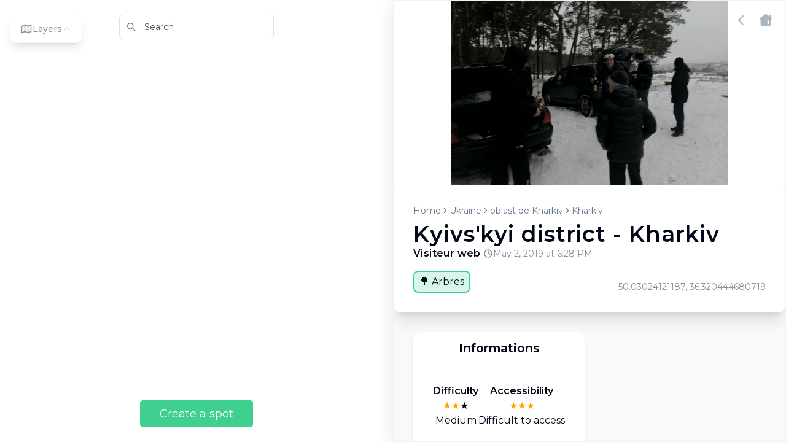

--- FILE ---
content_type: text/html; charset=utf-8
request_url: https://dronespot.fr/en/spots/1077-Kyivs'kyi%20district%20-%20Kharkiv
body_size: 82535
content:
<!DOCTYPE html><html lang="en" class="montserrat_9756102b-module__gs4hVa__className"><head><meta charSet="utf-8"/><meta name="viewport" content="width=device-width, initial-scale=1"/><link rel="stylesheet" href="/_next/static/chunks/a0bfc299a031dafd.css" data-precedence="next"/><link rel="stylesheet" href="/_next/static/chunks/f1d286ef9e643f8d.css" data-precedence="next"/><link rel="stylesheet" href="/_next/static/chunks/b0e5e01bea7ca8c2.css" data-precedence="next"/><link rel="preload" as="script" fetchPriority="low" href="/_next/static/chunks/3d84a5e1330af37f.js"/><script src="/_next/static/chunks/9a6c8869a38a1ab7.js" async=""></script><script src="/_next/static/chunks/670e3ad06132ce96.js" async=""></script><script src="/_next/static/chunks/fc2da6399933c2a5.js" async=""></script><script src="/_next/static/chunks/fc4d50a8c5e2ddab.js" async=""></script><script src="/_next/static/chunks/f3b5f0d661830f99.js" async=""></script><script src="/_next/static/chunks/aa2a62070f1dc57e.js" async=""></script><script src="/_next/static/chunks/turbopack-75ea6842cfe0e8c5.js" async=""></script><script src="/_next/static/chunks/9ace6f223421fc0b.js" async=""></script><script src="/_next/static/chunks/d8f71269c0748e94.js" async=""></script><script src="/_next/static/chunks/5a6c4a3c5c400d4c.js" async=""></script><script src="/_next/static/chunks/0d5b32fb1cd3c156.js" async=""></script><script src="/_next/static/chunks/718d8da765d35664.js" async=""></script><script src="/_next/static/chunks/81ad50a5f27b5393.js" async=""></script><script src="/_next/static/chunks/0db4ef999a9afcb5.js" async=""></script><script src="/_next/static/chunks/92eda2ee994e4183.js" async=""></script><script src="/_next/static/chunks/fe337bcf6ed332aa.js" async=""></script><script src="/_next/static/chunks/b590a6bfc3a423c4.js" async=""></script><script src="/_next/static/chunks/d90f96973c8bfa3c.js" async=""></script><link rel="preload" href="https://www.googletagmanager.com/gtag/js?id=AW-17730656706" as="script"/><link rel="preload" href="https://www.googletagmanager.com/gtag/js?id=G-QEWTM6J8E6" as="script"/><meta name="next-size-adjust" content=""/><meta name="sentry-trace" content="214062125e4f11d50a5a64ea2a07dafc-c441d8bdcb813f1c-1"/><meta name="baggage" content="sentry-environment=production,sentry-public_key=3719b1ad57947fa6bf47367d076fc1f0,sentry-trace_id=214062125e4f11d50a5a64ea2a07dafc,sentry-org_id=4506473773531136,sentry-transaction=GET%20%2F%5Blang%5D%2Fspots%2F%5Bid%5D,sentry-sampled=true,sentry-sample_rand=0.46420220589853467,sentry-sample_rate=1"/><script src="/_next/static/chunks/a6dad97d9634a72d.js" noModule=""></script></head><body class="w-screen flex flex-col"><div hidden=""><!--$?--><template id="B:0"></template><!--/$--></div><section class="Toastify" aria-live="polite" aria-atomic="false" aria-relevant="additions text" aria-label="Notifications Alt+T"></section><!--$?--><template id="B:1"></template><div><div class="flex justify-center items-center h-screen"><div class="animate-spin rounded-full h-32 w-32 border-b-2 border-gray-900"></div></div></div><!--/$--><div id="modal-root"></div><script>requestAnimationFrame(function(){$RT=performance.now()});</script><script src="/_next/static/chunks/3d84a5e1330af37f.js" id="_R_" async=""></script><title>Drone spots around : Kyivs&#x27;kyi district  | DroneSpot</title><meta name="description" content="Discover the best drone spots to fly around : Kyivs&#x27;kyi district , flight zones, weather..."/><meta name="application-name" content="DroneSpot"/><meta name="author" content="DroneSpot"/><meta name="keywords" content="drone, spot, where to fly, pictures, video, community, pilot, spots, drone spots, fpv, racer, where, freestyle, dji, mavic, phantom, inspire, mavic pro, mavic air, drone spot tech"/><meta name="referrer" content="origin-when-cross-origin"/><meta name="creator" content="DroneSpot"/><meta name="publisher" content="DroneSpot"/><meta name="robots" content="index, follow"/><meta name="googlebot" content="index, follow, max-video-preview:-1, max-image-preview:large, max-snippet:-1"/><meta name="sentry-trace" content="214062125e4f11d50a5a64ea2a07dafc-dbc948db0fdae413-1"/><meta name="baggage" content="sentry-environment=production,sentry-public_key=3719b1ad57947fa6bf47367d076fc1f0,sentry-trace_id=214062125e4f11d50a5a64ea2a07dafc,sentry-org_id=4506473773531136,sentry-transaction=GET%20%2F%5Blang%5D%2Fspots%2F%5Bid%5D,sentry-sampled=true,sentry-sample_rand=0.46420220589853467,sentry-sample_rate=1"/><link rel="canonical" href="https://dronespot.fr/en/spots/1077-Kyivs&#x27;kyi%20district%20-%20Kharkiv"/><link rel="alternate" hrefLang="fr" href="https://dronespot.fr/fr/spots/1077-Kyivs&#x27;kyi%20district%20-%20Kharkiv"/><link rel="alternate" hrefLang="en" href="https://dronespot.fr/en/spots/1077-Kyivs&#x27;kyi%20district%20-%20Kharkiv"/><link rel="alternate" hrefLang="es" href="https://dronespot.fr/es/spots/1077-Kyivs&#x27;kyi%20district%20-%20Kharkiv"/><link rel="alternate" hrefLang="de" href="https://dronespot.fr/de/spots/1077-Kyivs&#x27;kyi%20district%20-%20Kharkiv"/><link rel="alternate" hrefLang="it" href="https://dronespot.fr/it/spots/1077-Kyivs&#x27;kyi%20district%20-%20Kharkiv"/><link rel="alternate" hrefLang="pt" href="https://dronespot.fr/pt/spots/1077-Kyivs&#x27;kyi%20district%20-%20Kharkiv"/><meta name="apple-itunes-app" content="app-id=1348877960"/><meta property="og:title" content="Drone Spot - Find drone spots - Pilots community"/><meta property="og:description" content="DroneSpot is a community of drone pilots. Find places to fly your drone, share your best spots, access weather forecasts and meet other pilots !"/><meta property="og:url" content="https://dronespot.fr"/><meta property="og:site_name" content="DroneSpot"/><meta property="og:locale" content="en"/><meta property="og:image" content="https://dronespot.fr/assets/banniere_800.png"/><meta property="og:image:width" content="800"/><meta property="og:image:height" content="391"/><meta property="og:image:alt" content="DroneSpot - Find drone spots"/><meta property="og:type" content="website"/><meta name="twitter:card" content="summary_large_image"/><meta name="twitter:title" content="Drone Spot - Find drone spots - Pilots community"/><meta name="twitter:description" content="DroneSpot is a community of drone pilots. Find places to fly your drone, share your best spots, access weather forecasts and meet other pilots !"/><meta name="twitter:image" content="https://dronespot.fr/assets/banniere_800.png"/><link rel="icon" href="/favicon.ico?favicon.2c1593ea.ico" sizes="48x48" type="image/x-icon"/><link rel="icon" href="/web-app-manifest-192x192.png"/><link rel="apple-touch-icon" href="/apple-icon.png"/><script >document.querySelectorAll('body link[rel="icon"], body link[rel="apple-touch-icon"]').forEach(el => document.head.appendChild(el))</script><div hidden id="S:0"></div><script>$RB=[];$RV=function(a){$RT=performance.now();for(var b=0;b<a.length;b+=2){var c=a[b],e=a[b+1];null!==e.parentNode&&e.parentNode.removeChild(e);var f=c.parentNode;if(f){var g=c.previousSibling,h=0;do{if(c&&8===c.nodeType){var d=c.data;if("/$"===d||"/&"===d)if(0===h)break;else h--;else"$"!==d&&"$?"!==d&&"$~"!==d&&"$!"!==d&&"&"!==d||h++}d=c.nextSibling;f.removeChild(c);c=d}while(c);for(;e.firstChild;)f.insertBefore(e.firstChild,c);g.data="$";g._reactRetry&&requestAnimationFrame(g._reactRetry)}}a.length=0};
$RC=function(a,b){if(b=document.getElementById(b))(a=document.getElementById(a))?(a.previousSibling.data="$~",$RB.push(a,b),2===$RB.length&&("number"!==typeof $RT?requestAnimationFrame($RV.bind(null,$RB)):(a=performance.now(),setTimeout($RV.bind(null,$RB),2300>a&&2E3<a?2300-a:$RT+300-a)))):b.parentNode.removeChild(b)};$RC("B:0","S:0")</script><script>(self.__next_f=self.__next_f||[]).push([0])</script><script>self.__next_f.push([1,"1:\"$Sreact.fragment\"\n2:I[523061,[\"/_next/static/chunks/9ace6f223421fc0b.js\"],\"default\"]\n3:I[999289,[\"/_next/static/chunks/9ace6f223421fc0b.js\"],\"default\"]\n6:I[642415,[\"/_next/static/chunks/d8f71269c0748e94.js\",\"/_next/static/chunks/5a6c4a3c5c400d4c.js\",\"/_next/static/chunks/0d5b32fb1cd3c156.js\",\"/_next/static/chunks/718d8da765d35664.js\",\"/_next/static/chunks/81ad50a5f27b5393.js\",\"/_next/static/chunks/0db4ef999a9afcb5.js\",\"/_next/static/chunks/92eda2ee994e4183.js\",\"/_next/static/chunks/fe337bcf6ed332aa.js\",\"/_next/static/chunks/b590a6bfc3a423c4.js\"],\"default\"]\n9:I[422862,[\"/_next/static/chunks/9ace6f223421fc0b.js\"],\"OutletBoundary\"]\nb:I[112233,[\"/_next/static/chunks/9ace6f223421fc0b.js\"],\"AsyncMetadataOutlet\"]\nd:I[422862,[\"/_next/static/chunks/9ace6f223421fc0b.js\"],\"ViewportBoundary\"]\nf:I[422862,[\"/_next/static/chunks/9ace6f223421fc0b.js\"],\"MetadataBoundary\"]\n10:\"$Sreact.suspense\"\n12:I[714509,[\"/_next/static/chunks/d90f96973c8bfa3c.js\"],\"default\"]\n13:I[832568,[\"/_next/static/chunks/d8f71269c0748e94.js\",\"/_next/static/chunks/5a6c4a3c5c400d4c.js\"],\"\"]\n14:I[734879,[\"/_next/static/chunks/d8f71269c0748e94.js\",\"/_next/static/chunks/5a6c4a3c5c400d4c.js\"],\"GoogleAnalytics\"]\n15:I[382501,[\"/_next/static/chunks/d8f71269c0748e94.js\",\"/_next/static/chunks/5a6c4a3c5c400d4c.js\"],\"default\"]\n17:I[316193,[\"/_next/static/chunks/d8f71269c0748e94.js\",\"/_next/static/chunks/5a6c4a3c5c400d4c.js\"],\"default\"]\n19:I[292354,[\"/_next/static/chunks/d8f71269c0748e94.js\",\"/_next/static/chunks/5a6c4a3c5c400d4c.js\"],\"ToastContainer\"]\n1b:I[116467,[\"/_next/static/chunks/9ace6f223421fc0b.js\"],\"IconMark\"]\n:HL[\"/_next/static/chunks/a0bfc299a031dafd.css\",\"style\"]\n:HL[\"/_next/static/chunks/f1d286ef9e643f8d.css\",\"style\"]\n:HL[\"/_next/static/chunks/b0e5e01bea7ca8c2.css\",\"style\"]\n:HL[\"/_next/static/media/e8f2fbee2754df70-s.p.9b7a96b4.woff2\",\"font\",{\"crossOrigin\":\"\",\"type\":\"font/woff2\"}]\n"])</script><script>self.__next_f.push([1,"0:{\"P\":null,\"b\":\"hbyy8rPdRzio-aFGCD_wY\",\"p\":\"\",\"c\":[\"\",\"en\",\"spots\",\"1077-Kyivs%27kyi%20district%20-%20Kharkiv\"],\"i\":false,\"f\":[[[\"\",{\"children\":[[\"lang\",\"en\",\"d\"],{\"children\":[\"(mapview)\",{\"children\":[\"spots\",{\"children\":[[\"id\",\"1077-Kyivs'kyi%20district%20-%20Kharkiv\",\"d\"],{\"children\":[\"__PAGE__\",{}]}]}]}]},\"$undefined\",\"$undefined\",true]}],[\"\",[\"$\",\"$1\",\"c\",{\"children\":[null,[\"$\",\"$L2\",null,{\"parallelRouterKey\":\"children\",\"error\":\"$undefined\",\"errorStyles\":\"$undefined\",\"errorScripts\":\"$undefined\",\"template\":[\"$\",\"$L3\",null,{}],\"templateStyles\":\"$undefined\",\"templateScripts\":\"$undefined\",\"notFound\":[[[\"$\",\"title\",null,{\"children\":\"404: This page could not be found.\"}],[\"$\",\"div\",null,{\"style\":{\"fontFamily\":\"system-ui,\\\"Segoe UI\\\",Roboto,Helvetica,Arial,sans-serif,\\\"Apple Color Emoji\\\",\\\"Segoe UI Emoji\\\"\",\"height\":\"100vh\",\"textAlign\":\"center\",\"display\":\"flex\",\"flexDirection\":\"column\",\"alignItems\":\"center\",\"justifyContent\":\"center\"},\"children\":[\"$\",\"div\",null,{\"children\":[[\"$\",\"style\",null,{\"dangerouslySetInnerHTML\":{\"__html\":\"body{color:#000;background:#fff;margin:0}.next-error-h1{border-right:1px solid rgba(0,0,0,.3)}@media (prefers-color-scheme:dark){body{color:#fff;background:#000}.next-error-h1{border-right:1px solid rgba(255,255,255,.3)}}\"}}],[\"$\",\"h1\",null,{\"className\":\"next-error-h1\",\"style\":{\"display\":\"inline-block\",\"margin\":\"0 20px 0 0\",\"padding\":\"0 23px 0 0\",\"fontSize\":24,\"fontWeight\":500,\"verticalAlign\":\"top\",\"lineHeight\":\"49px\"},\"children\":404}],[\"$\",\"div\",null,{\"style\":{\"display\":\"inline-block\"},\"children\":[\"$\",\"h2\",null,{\"style\":{\"fontSize\":14,\"fontWeight\":400,\"lineHeight\":\"49px\",\"margin\":0},\"children\":\"This page could not be found.\"}]}]]}]}]],[]],\"forbidden\":\"$undefined\",\"unauthorized\":\"$undefined\"}]]}],{\"children\":[[\"lang\",\"en\",\"d\"],[\"$\",\"$1\",\"c\",{\"children\":[[[\"$\",\"link\",\"0\",{\"rel\":\"stylesheet\",\"href\":\"/_next/static/chunks/a0bfc299a031dafd.css\",\"precedence\":\"next\",\"crossOrigin\":\"$undefined\",\"nonce\":\"$undefined\"}],[\"$\",\"link\",\"1\",{\"rel\":\"stylesheet\",\"href\":\"/_next/static/chunks/f1d286ef9e643f8d.css\",\"precedence\":\"next\",\"crossOrigin\":\"$undefined\",\"nonce\":\"$undefined\"}],[\"$\",\"link\",\"2\",{\"rel\":\"stylesheet\",\"href\":\"/_next/static/chunks/b0e5e01bea7ca8c2.css\",\"precedence\":\"next\",\"crossOrigin\":\"$undefined\",\"nonce\":\"$undefined\"}],[\"$\",\"script\",\"script-0\",{\"src\":\"/_next/static/chunks/d8f71269c0748e94.js\",\"async\":true,\"nonce\":\"$undefined\"}],[\"$\",\"script\",\"script-1\",{\"src\":\"/_next/static/chunks/5a6c4a3c5c400d4c.js\",\"async\":true,\"nonce\":\"$undefined\"}]],\"$L4\"]}],{\"children\":[\"(mapview)\",[\"$\",\"$1\",\"c\",{\"children\":[[[\"$\",\"script\",\"script-0\",{\"src\":\"/_next/static/chunks/0d5b32fb1cd3c156.js\",\"async\":true,\"nonce\":\"$undefined\"}],[\"$\",\"script\",\"script-1\",{\"src\":\"/_next/static/chunks/718d8da765d35664.js\",\"async\":true,\"nonce\":\"$undefined\"}],[\"$\",\"script\",\"script-2\",{\"src\":\"/_next/static/chunks/81ad50a5f27b5393.js\",\"async\":true,\"nonce\":\"$undefined\"}],[\"$\",\"script\",\"script-3\",{\"src\":\"/_next/static/chunks/0db4ef999a9afcb5.js\",\"async\":true,\"nonce\":\"$undefined\"}],[\"$\",\"script\",\"script-4\",{\"src\":\"/_next/static/chunks/92eda2ee994e4183.js\",\"async\":true,\"nonce\":\"$undefined\"}],[\"$\",\"script\",\"script-5\",{\"src\":\"/_next/static/chunks/fe337bcf6ed332aa.js\",\"async\":true,\"nonce\":\"$undefined\"}]],\"$L5\"]}],{\"children\":[\"spots\",[\"$\",\"$1\",\"c\",{\"children\":[null,[\"$\",\"$L2\",null,{\"parallelRouterKey\":\"children\",\"error\":\"$undefined\",\"errorStyles\":\"$undefined\",\"errorScripts\":\"$undefined\",\"template\":[\"$\",\"$L3\",null,{}],\"templateStyles\":\"$undefined\",\"templateScripts\":\"$undefined\",\"notFound\":\"$undefined\",\"forbidden\":\"$undefined\",\"unauthorized\":\"$undefined\"}]]}],{\"children\":[[\"id\",\"1077-Kyivs'kyi%20district%20-%20Kharkiv\",\"d\"],[\"$\",\"$1\",\"c\",{\"children\":[null,[\"$\",\"$L2\",null,{\"parallelRouterKey\":\"children\",\"error\":\"$6\",\"errorStyles\":[],\"errorScripts\":[[\"$\",\"script\",\"script-0\",{\"src\":\"/_next/static/chunks/b590a6bfc3a423c4.js\",\"async\":true}]],\"template\":[\"$\",\"$L3\",null,{}],\"templateStyles\":\"$undefined\",\"templateScripts\":\"$undefined\",\"notFound\":[\"$L7\",[]],\"forbidden\":\"$undefined\",\"unauthorized\":\"$undefined\"}]]}],{\"children\":[\"__PAGE__\",[\"$\",\"$1\",\"c\",{\"children\":[\"$L8\",[[\"$\",\"script\",\"script-0\",{\"src\":\"/_next/static/chunks/89860d8bd5d9b851.js\",\"async\":true,\"nonce\":\"$undefined\"}],[\"$\",\"script\",\"script-1\",{\"src\":\"/_next/static/chunks/25961bc1536a3eae.js\",\"async\":true,\"nonce\":\"$undefined\"}]],[\"$\",\"$L9\",null,{\"children\":[\"$La\",[\"$\",\"$Lb\",null,{\"promise\":\"$@c\"}]]}]]}],{},null,false]},[[\"$\",\"div\",\"l\",{\"children\":[\"$\",\"div\",null,{\"className\":\"flex justify-center items-center h-screen\",\"children\":[\"$\",\"div\",null,{\"className\":\"animate-spin rounded-full h-32 w-32 border-b-2 border-red-900\"}]}]}],[],[]],false]},null,false]},null,false]},[[\"$\",\"div\",\"l\",{\"children\":[\"$\",\"div\",null,{\"className\":\"flex justify-center items-center h-screen\",\"children\":[\"$\",\"div\",null,{\"className\":\"animate-spin rounded-full h-32 w-32 border-b-2 border-gray-900\"}]}]}],[],[]],false]},null,false],[\"$\",\"$1\",\"h\",{\"children\":[null,[[\"$\",\"$Ld\",null,{\"children\":\"$Le\"}],[\"$\",\"meta\",null,{\"name\":\"next-size-adjust\",\"content\":\"\"}]],[\"$\",\"$Lf\",null,{\"children\":[\"$\",\"div\",null,{\"hidden\":true,\"children\":[\"$\",\"$10\",null,{\"fallback\":null,\"children\":\"$L11\"}]}]}]]}],false]],\"m\":\"$undefined\",\"G\":[\"$12\",[]],\"s\":false,\"S\":false}\n"])</script><script>self.__next_f.push([1,"7:[\"$\",\"div\",null,{\"className\":\"h-full w-full overflow-auto\",\"children\":[\"$\",\"h1\",null,{\"className\":\"mt-8 text-center tracking-wide\",\"children\":\"Spot not found\"}]}]\n4:[\"$\",\"html\",null,{\"lang\":\"en\",\"className\":\"montserrat_9756102b-module__gs4hVa__className\",\"children\":[[\"$\",\"$L13\",null,{\"src\":\"https://www.googletagmanager.com/gtag/js?id=AW-17730656706\"}],[\"$\",\"$L13\",null,{\"id\":\"google-analytics\",\"children\":\"\\n                    window.dataLayer = window.dataLayer || [];\\n                    function gtag(){dataLayer.push(arguments);}\\n                    gtag('js', new Date());\\n                    gtag('config', 'AW-17730656706');\\n                \"}],[\"$\",\"$L14\",null,{\"gaId\":\"G-QEWTM6J8E6\"}],[\"$\",\"$L15\",null,{\"children\":\"$L16\"}]]}]\n"])</script><script>self.__next_f.push([1,"16:[\"$\",\"$L17\",null,{\"formats\":\"$undefined\",\"locale\":\"en\",\"messages\":{\"search\":\"Search\",\"Navigation\":{\"home\":\"Home\",\"blog\":\"Blog\",\"map\":\"Go to the map\",\"mobile\":\"Mobile app\"},\"Metadata\":{\"title\":\"Drone Spot - Find drone spots - Pilots community\",\"mapTitle\":\"Drone spots map - where to fly\",\"description\":\"DroneSpot is a community of drone pilots. Find places to fly your drone, share your best spots, access weather forecasts and meet other pilots !\",\"keywords\":\"drone, spot, where to fly, pictures, video, community, pilot, spots, drone spots, fpv, racer, where, freestyle, dji, mavic, phantom, inspire, mavic pro, mavic air, drone spot tech\",\"placeTitle\":\"Drone spots around \",\"placeDescription\":\"Discover the best drone spots to fly around \",\"placeDescription2\":\" flight zones, weather...\"},\"Blog\":{\"title\":\"Blog\",\"meta\":{\"title\":\"DroneSpot Blog - FPV Drone Spots and Tips\",\"description\":\"Discover the latest articles about FPV drone spots, tips, and the drone community.\"},\"noPosts\":\"No blog posts available yet.\",\"subtitle\":\"Discover insights, tutorials, and stories about drone technology\",\"article\":\"article\",\"articles\":\"articles\",\"checkBackSoon\":\"Check back soon for new articles and insights in your language.\",\"backToBlog\":\"Back to Blog\",\"backToAllArticles\":\"Back to all articles\",\"minRead\":\"min read\",\"moreCategories\":\"more\"},\"Map\":{\"createSpot\":\"Create a spot\",\"sendFeedback\":\"Send feedback\",\"feedbackText\":\"Feedback on this new interface? A suggestion? 🚀\",\"feedback\":\"Feedback ?\",\"feedbackSent\":\"Thank you for your feedback!\"},\"Header\":{\"support\":\"Support the project\",\"logIn\":\"Log in\"},\"Home\":{\"title\":\"Discover drone spots\",\"subtitle\":\"Find the best sites to fly around you, share your best flights and meet other pilots !\",\"mobile\":\"The best of Drone Spot is on mobile !\",\"mobileSubtitle\":\"The app is free and available on iOS and Android, find the weather, the spots around you, and much more !\",\"lastSpots\":\"Last spots published by the community\",\"goToMap\":\"Go to spot map\",\"altImage\":\"Best drone spot\"},\"Profile\":{\"publishedSpots\":\"Published spots\",\"noPublishedSpots\":\"No published spots yet\",\"droneSpotterSince\":\"Drone spotter since the\",\"waitingForApproval\":\"Pending moderation\",\"signOut\":\"Logout\"},\"Auth\":{\"login\":\"Log in\",\"signup\":\"Sign up\",\"username\":\"Username\",\"createAccount\":\"Create an account\",\"email\":\"Email\",\"password\":\"Password\",\"confirmPassword\":\"Confirm password\",\"forgotPassword\":\"Forgot password ?\",\"goToSignUp\":\"Don't have an account ? Sign up\",\"goToLogin\":\"Already have an account ? Log in\",\"subtitle\":\"Join thousands of pilots around the world to share your best flight spots\",\"contact\":\"Suggestions ? Bugs ? Contact me at \",\"remember\":\"Remember your password? Sign In.\",\"sendReset\":\"Send reset link by email\",\"chooseNewPassword\":\"Choose a new password\",\"updatePassword\":\"Update password\",\"passwordUpdated\":\"Your password has been updated\",\"goToProfile\":\"Go to my profile\",\"signupSuccess\":\"Your account has been created successfully !\",\"terms\":\"the terms of use\",\"privacy\":\"the privacy policy\",\"termsError\":\"You must accept the terms of use\",\"privacyError\":\"You must accept the privacy policy\",\"accept\":\"I accept\",\"marketing\":\"I want to receive news and benefits related to Drone Spot\"},\"ShareSpot\":{\"success\":\"The spot has been sent successfully ! 🚀\",\"errorSendingImage\":\"An error occurred while sending the image (max 4.5Mo)\",\"errorTitle\":\"The title must be at least 5 characters\",\"errorDescription\":\"The description must be at least 10 characters\",\"errorImage\":\"You must add an image\",\"errorCategories\":\"You must select at least one category\",\"descriptionPlaceholder\":\"Spot description (accessibility, landscape, wind, special precautions)\",\"submit\":\"Send\",\"categories\":\"Categories\",\"difficulty\":\"Difficulty\",\"accessibility\":\"Accessibility\",\"title\":\"Add a spot\",\"difficulty1\":\"Hard Level\",\"difficulty2\":\"Medium\",\"difficulty3\":\"Beginner\",\"accessibility1\":\"Difficult to access\",\"accessibility2\":\"Moderately accessible\",\"accessibility3\":\"Easy to access\",\"spotTitle\":\"Spot title\"},\"Spot\":{\"infos\":\"Informations\",\"forecast\":\"🌦️ Weather forecast\",\"around\":\"Spots around\",\"found\":\"spots found\",\"loadMore\":\"⬇️ Load more ⬇️\",\"water\":\"Water plan\",\"trees\":\"Trees\"},\"WeatherCTA\":{\"accessNotGranted\":\"Unlock the weather to access detailed 10-day forecasts\",\"details\":\"Plan your flights in advance and find your windows with access to detailed 10-day forecasts showing conditions, satellites, wind, kp index, and more.\",\"cta\":\"Unlock the 10 next days\",\"notLoggedIn\":\"Log in to access detailed 10-day forecasts.\"},\"Weather\":{\"conditions\":\"Conditions\",\"sunrise\":\"Sunrise\",\"sunset\":\"Sunset\",\"precipitation\":\"Precipitations\",\"temperature\":\"Temperature\",\"kp\":\"KP index\",\"cloudCover\":\"Cloud cover\",\"wind\":\"Wind speed\",\"visibility\":\"Visibility\",\"windGust\":\"Wind gust\",\"satellites\":\"Satellites\",\"humidity\":\"Humidity\",\"goodToFly\":\"Good to fly\",\"fair\":\"Fair\",\"bad\":\"Bad conditions\",\"useMyLocation\":\"Use my position\"},\"WeatherCode\":{\"Clear\":\"Clear\",\"Cloudy\":\"Cloudy\",\"Dust\":\"Dust\",\"Fog\":\"Fog\",\"Haze\":\"Haze\",\"MostlyClear\":\"Mostly clear\",\"MostlyCloudy\":\"Mostly cloudy\",\"PartlyCloudy\":\"Partly cloudy\",\"ScatteredThunderstorms\":\"Scattered thunderstorms\",\"Smoke\":\"Smoke\",\"Breezy\":\"Breezy\",\"Windy\":\"Windy\",\"Drizzle\":\"Drizzle\",\"HeavyRain\":\"Heavy rain\",\"Rain\":\"Rain\",\"Showers\":\"Showers\",\"Flurries\":\"Flurries\",\"HeavySnow\":\"Heavy snow\",\"MixedRainAndSleet\":\"Mixed rain and sleet\",\"MixedRainAndSnow\":\"Mixed rain and snow\",\"MixedRainfall\":\"Mixed rainfall\",\"MixedSnowAndSleet\":\"Mixed snow and sleet\",\"ScatteredShowers\":\"Scattered showers\",\"ScatteredSnowShowers\":\"Scattered snow showers\",\"Sleet\":\"Sleet\",\"Snow\":\"Snow\",\"SnowShowers\":\"Snow showers\",\"Blizzard\":\"Blizzard\",\"BlowingSnow\":\"Blowing snow\",\"FreezingDrizzle\":\"Freezing drizzle\",\"FreezingRain\":\"Freezing rain\",\"Frigid\":\"Frigid\",\"Hail\":\"Hail\",\"Hot\":\"Hot\",\"Hurricane\":\"Hurricane\",\"IsolatedThunderstorms\":\"Isolated thunderstorms\",\"SevereThunderstorm\":\"Severe thunderstorm\",\"Thunderstorm\":\"Thunderstorm\",\"Tornado\":\"Tornado\",\"TropicalStorm\":\"Tropical storm\"},\"common\":{\"save\":\"Save\",\"cancel\":\"Cancel\",\"edit\":\"Edit\",\"success_message\":\"Operation completed successfully\",\"error\":\"Error\",\"error_message\":\"An error occurred. Please try again.\"},\"Landing\":{\"heroTitle\":\"Find the perfect spot for your drone flights\",\"searchPlaceholder\":\"Enter location (e.g., 'Paris')\",\"featuredIn\":\"As featured in\",\"pilotsOnline\":\"{count} pilots\",\"pilotsOnlineNow\":\"{count} pilots online\",\"privacyNote\":\"Your privacy is important to us.\",\"learnMore\":\"Learn more\",\"downloadApp\":\"Download our mobile app for the best experience\",\"exploreSpots\":\"Find your next drone spot !\",\"openMap\":\"Open Interactive Map\",\"heroSubtitle\":\"Discover and share the best drone flying spots around the world\",\"exploreMap\":\"Explore Map\",\"getStarted\":\"Get Started\",\"features\":\"Why Choose DroneSpot?\",\"feature1Title\":\"Find Perfect Flying Spots\",\"feature1Desc\":\"Discover curated drone flying locations with detailed information and user reviews\",\"feature2Title\":\"Weather Forecasts\",\"feature2Desc\":\"Get accurate weather predictions to plan your flights for optimal conditions\",\"feature3Title\":\"Community\",\"feature3Desc\":\"Connect with other drone enthusiasts and share your favorite flying spots\",\"mobileApp\":\"Take DroneSpot With You\",\"mobileAppDesc\":\"Get the DroneSpot mobile app for iOS and Android to find and track spots on the go\",\"footerTagline\":\"Find the perfect place for your next flight\",\"signIn\":\"Sign In\",\"signUp\":\"Sign Up\",\"contact\":\"Contact Us\",\"allRightsReserved\":\"All Rights Reserved\",\"trustedBy\":\"Trusted by drone pilots worldwide\",\"activeUsers\":\"Active Users this week\",\"droneSpots\":\"Drone Spots\",\"appStoreRating\":\"App Store Rating\",\"testimonialTitle\":\"What pilots say about us\",\"testimonial1\":\"DroneSpot helped me find amazing locations I never would have discovered on my own. The weather forecasts have saved me numerous wasted trips!\",\"testimonial1Name\":\"Michael Johnson\",\"testimonial1Title\":\"Drone Pilot since 2019\",\"testimonial2\":\"The community features are fantastic! I've connected with other local drone enthusiasts and we now fly together regularly. Highly recommended!\",\"testimonial2Name\":\"Sarah Lee\",\"testimonial2Title\":\"FPV Enthusiast\",\"testimonial3\":\"As a professional drone photographer, I rely on DroneSpot to plan my shoots. The detailed information about each location has been invaluable.\",\"testimonial3Name\":\"Thomas Peters\",\"testimonial3Title\":\"Aerial Photographer\",\"featuresTitle\":\"Everything you need for your drone adventures\",\"featuresSubtitle\":\"Powerful tools to discover perfect flying spots, plan your flights, and connect with other drone enthusiasts.\",\"sampleSpotAlt\":\"Sample spot\",\"sampleSpotName\":\"Mountain Lake View\",\"sampleSpotRating\":\"⭐ {rating} • {flights} flights recorded\",\"sampleWindSpeed\":\"8 km/h\",\"sampleVisibility\":\"Good\",\"faq\":{\"title\":\"Frequently Asked Questions\",\"subtitle\":\"Everything you need to know about DroneSpot. Can't find the answer you're looking for?\",\"contactSupport\":\"Contact our support team\",\"startExploring\":\"Start Exploring DroneSpot\",\"question1\":{\"title\":\"Is DroneSpot free to use?\",\"answer1\":\"Yes, DroneSpot is completely free to use! You can access all basic features including:\",\"features\":{\"1\":\"Mapping and exploring drone spots\",\"2\":\"Community features and interaction\",\"3\":\"Basic weather information\"},\"answer2\":\"We also offer premium features for extended weather forecasting and additional tools for a small subscription fee.\"},\"question2\":{\"title\":\"How can I add a new drone spot?\",\"answer1\":\"To add a new spot, follow these simple steps:\",\"steps\":{\"1\":\"Log in to your DroneSpot account\",\"2\":\"Navigate to the map view\",\"3\":\"Click on the \\\"Create a Spot\\\" button\",\"4\":\"Fill in details about the location, add photos, and select relevant categories\",\"5\":\"Submit your spot for review\"},\"answer2\":\"After submission, your spot will be reviewed by our team and added to the map within 24-48 hours.\"},\"question3\":{\"title\":\"What information can I find about each spot?\",\"answer1\":\"Each spot includes detailed information to help you plan your flight:\",\"features\":{\"1\":\"Location coordinates\",\"2\":\"High-quality photos\",\"3\":\"Difficulty level\",\"4\":\"Accessibility details\",\"5\":\"User reviews\",\"6\":\"Weather conditions\"},\"answer2\":\"Premium users get additional features like extended weather forecasts and downloadable flight logs.\"},\"question4\":{\"title\":\"Can I use DroneSpot offline?\",\"answer1\":\"Yes, the DroneSpot mobile app offers several offline capabilities:\",\"features\":{\"1\":\"Save your favorite spots for offline viewing\",\"2\":\"Download maps of specific areas for offline navigation\",\"3\":\"Cache spot details and photos for places you've visited\"},\"answer2\":\"However, real-time features like live weather updates, community chat, and spot creation require an internet connection.\",\"proTip\":\"Before heading to an area with poor connectivity, use the \\\"Save for offline\\\" feature in the app to ensure you have access to all the spot information you need.\"},\"question5\":{\"title\":\"Is Drone Spot an alternative to DJI Fly or Géoportail?\",\"answer1\":\"Drone Spot is not meant to replace DJI Fly, which is DJI's official app for piloting and configuring your drone. However, Drone Spot is an app to consult the Géoportail map with additional features!\",\"answer2\":\"Drone Spot vs Géoportail:\",\"features\":{\"1\":\"Same flight zone source\",\"2\":\"Precise weather data integrated into each spot (wind, humidity, satellites...)\",\"3\":\"Access to more than 1,500 spots referenced by the community\",\"4\":\"Ability to easily filter, save and explore the best locations\"},\"summary\":{\"1\":\"DJI Fly = for piloting your drone\",\"2\":\"Drone Spot = for safely planning your flight and finding the best spots\"}}}},\"Restrictions\":{\"forbidden\":\"No-Fly Zone\",\"restriction\":\"Restriction\",\"information\":\"Information\"},\"MapLayers\":{\"title\":\"Map Layers\",\"layers\":\"Layers\",\"baseMap\":\"Base Map\",\"terrain\":\"Terrain\",\"satellite\":\"Satellite\",\"restrictions\":\"Flight Restrictions\",\"view3d\":\"3D View\"},\"organizations\":{\"title\":\"Organizations\",\"create\":\"Create Organization\",\"create_title\":\"Create New Organization\",\"edit_title\":\"Edit Organization\",\"name\":\"Name\",\"type\":\"Type\",\"types\":{\"club\":\"Club\",\"school\":\"School\",\"shop\":\"Shop\",\"other\":\"Other\"},\"select_type\":\"Select type\",\"description\":\"Description\",\"contact_email\":\"Contact Email\",\"phone\":\"Phone\",\"website\":\"Website\",\"address\":\"Address\",\"latitude\":\"Latitude\",\"longitude\":\"Longitude\",\"opening_hours\":\"Opening Hours\",\"logo\":\"Logo URL\",\"logo_description\":\"Enter the URL of your organization's logo\",\"about\":\"About\",\"contact\":\"Contact Information\",\"created\":\"Organization created successfully\",\"updated\":\"Organization updated successfully\"}},\"now\":\"$undefined\",\"timeZone\":\"UTC\",\"children\":\"$L18\"}]\n"])</script><script>self.__next_f.push([1,"18:[\"$\",\"body\",null,{\"className\":\"w-screen flex flex-col\",\"children\":[[\"$\",\"$L19\",null,{\"position\":\"bottom-left\",\"autoClose\":5000,\"hideProgressBar\":false,\"newestOnTop\":false,\"closeOnClick\":true,\"rtl\":false,\"pauseOnFocusLoss\":true,\"draggable\":true,\"pauseOnHover\":true,\"theme\":\"colored\"}],[\"$\",\"$L2\",null,{\"parallelRouterKey\":\"children\",\"error\":\"$undefined\",\"errorStyles\":\"$undefined\",\"errorScripts\":\"$undefined\",\"template\":[\"$\",\"$L3\",null,{}],\"templateStyles\":\"$undefined\",\"templateScripts\":\"$undefined\",\"notFound\":\"$undefined\",\"forbidden\":\"$undefined\",\"unauthorized\":\"$undefined\"}],[\"$\",\"div\",null,{\"id\":\"modal-root\"}]]}]\ne:[[\"$\",\"meta\",\"0\",{\"charSet\":\"utf-8\"}],[\"$\",\"meta\",\"1\",{\"name\":\"viewport\",\"content\":\"width=device-width, initial-scale=1\"}]]\na:null\n"])</script><script>self.__next_f.push([1,"c:{\"metadata\":[[\"$\",\"title\",\"0\",{\"children\":\"Drone spots around : Kyivs'kyi district  | DroneSpot\"}],[\"$\",\"meta\",\"1\",{\"name\":\"description\",\"content\":\"Discover the best drone spots to fly around : Kyivs'kyi district , flight zones, weather...\"}],[\"$\",\"meta\",\"2\",{\"name\":\"application-name\",\"content\":\"DroneSpot\"}],[\"$\",\"meta\",\"3\",{\"name\":\"author\",\"content\":\"DroneSpot\"}],[\"$\",\"meta\",\"4\",{\"name\":\"keywords\",\"content\":\"drone, spot, where to fly, pictures, video, community, pilot, spots, drone spots, fpv, racer, where, freestyle, dji, mavic, phantom, inspire, mavic pro, mavic air, drone spot tech\"}],[\"$\",\"meta\",\"5\",{\"name\":\"referrer\",\"content\":\"origin-when-cross-origin\"}],[\"$\",\"meta\",\"6\",{\"name\":\"creator\",\"content\":\"DroneSpot\"}],[\"$\",\"meta\",\"7\",{\"name\":\"publisher\",\"content\":\"DroneSpot\"}],[\"$\",\"meta\",\"8\",{\"name\":\"robots\",\"content\":\"index, follow\"}],[\"$\",\"meta\",\"9\",{\"name\":\"googlebot\",\"content\":\"index, follow, max-video-preview:-1, max-image-preview:large, max-snippet:-1\"}],[\"$\",\"meta\",\"10\",{\"name\":\"sentry-trace\",\"content\":\"214062125e4f11d50a5a64ea2a07dafc-dbc948db0fdae413-1\"}],[\"$\",\"meta\",\"11\",{\"name\":\"baggage\",\"content\":\"sentry-environment=production,sentry-public_key=3719b1ad57947fa6bf47367d076fc1f0,sentry-trace_id=214062125e4f11d50a5a64ea2a07dafc,sentry-org_id=4506473773531136,sentry-transaction=GET%20%2F%5Blang%5D%2Fspots%2F%5Bid%5D,sentry-sampled=true,sentry-sample_rand=0.46420220589853467,sentry-sample_rate=1\"}],[\"$\",\"link\",\"12\",{\"rel\":\"canonical\",\"href\":\"https://dronespot.fr/en/spots/1077-Kyivs'kyi%20district%20-%20Kharkiv\"}],[\"$\",\"link\",\"13\",{\"rel\":\"alternate\",\"hrefLang\":\"fr\",\"href\":\"https://dronespot.fr/fr/spots/1077-Kyivs'kyi%20district%20-%20Kharkiv\"}],[\"$\",\"link\",\"14\",{\"rel\":\"alternate\",\"hrefLang\":\"en\",\"href\":\"https://dronespot.fr/en/spots/1077-Kyivs'kyi%20district%20-%20Kharkiv\"}],[\"$\",\"link\",\"15\",{\"rel\":\"alternate\",\"hrefLang\":\"es\",\"href\":\"https://dronespot.fr/es/spots/1077-Kyivs'kyi%20district%20-%20Kharkiv\"}],[\"$\",\"link\",\"16\",{\"rel\":\"alternate\",\"hrefLang\":\"de\",\"href\":\"https://dronespot.fr/de/spots/1077-Kyivs'kyi%20district%20-%20Kharkiv\"}],[\"$\",\"link\",\"17\",{\"rel\":\"alternate\",\"hrefLang\":\"it\",\"href\":\"https://dronespot.fr/it/spots/1077-Kyivs'kyi%20district%20-%20Kharkiv\"}],[\"$\",\"link\",\"18\",{\"rel\":\"alternate\",\"hrefLang\":\"pt\",\"href\":\"https://dronespot.fr/pt/spots/1077-Kyivs'kyi%20district%20-%20Kharkiv\"}],[\"$\",\"meta\",\"19\",{\"name\":\"apple-itunes-app\",\"content\":\"app-id=1348877960\"}],[\"$\",\"meta\",\"20\",{\"property\":\"og:title\",\"content\":\"Drone Spot - Find drone spots - Pilots community\"}],[\"$\",\"meta\",\"21\",{\"property\":\"og:description\",\"content\":\"DroneSpot is a community of drone pilots. Find places to fly your drone, share your best spots, access weather forecasts and meet other pilots !\"}],[\"$\",\"meta\",\"22\",{\"property\":\"og:url\",\"content\":\"https://dronespot.fr\"}],[\"$\",\"meta\",\"23\",{\"property\":\"og:site_name\",\"content\":\"DroneSpot\"}],[\"$\",\"meta\",\"24\",{\"property\":\"og:locale\",\"content\":\"en\"}],[\"$\",\"meta\",\"25\",{\"property\":\"og:image\",\"content\":\"https://dronespot.fr/assets/banniere_800.png\"}],[\"$\",\"meta\",\"26\",{\"property\":\"og:image:width\",\"content\":\"800\"}],[\"$\",\"meta\",\"27\",{\"property\":\"og:image:height\",\"content\":\"391\"}],[\"$\",\"meta\",\"28\",{\"property\":\"og:image:alt\",\"content\":\"DroneSpot - Find drone spots\"}],[\"$\",\"meta\",\"29\",{\"property\":\"og:type\",\"content\":\"website\"}],[\"$\",\"meta\",\"30\",{\"name\":\"twitter:card\",\"content\":\"summary_large_image\"}],[\"$\",\"meta\",\"31\",{\"name\":\"twitter:title\",\"content\":\"Drone Spot - Find drone spots - Pilots community\"}],[\"$\",\"meta\",\"32\",{\"name\":\"twitter:description\",\"content\":\"DroneSpot is a community of drone pilots. Find places to fly your drone, share your best spots, access weather forecasts and meet other pilots !\"}],[\"$\",\"meta\",\"33\",{\"name\":\"twitter:image\",\"content\":\"https://dronespot.fr/assets/banniere_800.png\"}],[\"$\",\"link\",\"34\",{\"rel\":\"icon\",\"href\":\"/favicon.ico?favicon.2c1593ea.ico\",\"sizes\":\"48x48\",\"type\":\"image/x-icon\"}],[\"$\",\"link\",\"35\",{\"rel\":\"icon\",\"href\":\"/web-app-manifest-192x192.png\"}],[\"$\",\"link\",\"36\",{\"rel\":\"apple-touch-icon\",\"href\":\"/apple-icon.png\"}],\"$L1a\"],\"error\":null,\"digest\":\"$undefined\"}\n"])</script><script>self.__next_f.push([1,"1a:[\"$\",\"$L1b\",\"37\",{}]\n11:\"$c:metadata\"\n"])</script><script>self.__next_f.push([1,"8:[[\"$\",\"script\",null,{\"type\":\"application/ld+json\",\"dangerouslySetInnerHTML\":{\"__html\":\"[{\\\"@context\\\":\\\"https://schema.org\\\",\\\"@type\\\":\\\"Article\\\",\\\"name\\\":\\\"Kyivs'kyi district - Kharkiv\\\",\\\"image\\\":\\\"https://images.dronespot.fr/scaled_5ccb1aafda6e1.jpg\\\",\\\"headline\\\":\\\"Kyivs'kyi district - Kharkiv\\\",\\\"dateCreated\\\":\\\"2019-05-02T18:28:31+00:00\\\",\\\"dateModified\\\":\\\"2025-09-05T14:12:39.199256+00:00\\\",\\\"articleBody\\\":\\\"\\\"},{\\\"@context\\\":\\\"https://schema.org\\\",\\\"@type\\\":\\\"BreadcrumbList\\\",\\\"itemListElement\\\":[{\\\"@type\\\":\\\"ListItem\\\",\\\"position\\\":1,\\\"name\\\":\\\"Home\\\",\\\"item\\\":\\\"https://dronespot.fr\\\"},{\\\"@type\\\":\\\"ListItem\\\",\\\"position\\\":2,\\\"name\\\":\\\"Ukraine\\\",\\\"item\\\":\\\"https://dronespot.fr/place/Ukraine\\\"},{\\\"@type\\\":\\\"ListItem\\\",\\\"position\\\":3,\\\"name\\\":\\\"oblast de Kharkiv\\\",\\\"item\\\":\\\"https://dronespot.fr/place/oblast de Kharkiv\\\"},{\\\"@type\\\":\\\"ListItem\\\",\\\"position\\\":4,\\\"name\\\":\\\"Kharkiv\\\",\\\"item\\\":\\\"https://dronespot.fr/place/Kharkiv\\\"}]}]\"}}],\"$L1c\"]\n"])</script><script>self.__next_f.push([1,"1d:I[848605,[\"/_next/static/chunks/d8f71269c0748e94.js\",\"/_next/static/chunks/5a6c4a3c5c400d4c.js\",\"/_next/static/chunks/0d5b32fb1cd3c156.js\",\"/_next/static/chunks/718d8da765d35664.js\",\"/_next/static/chunks/81ad50a5f27b5393.js\",\"/_next/static/chunks/0db4ef999a9afcb5.js\",\"/_next/static/chunks/92eda2ee994e4183.js\",\"/_next/static/chunks/fe337bcf6ed332aa.js\",\"/_next/static/chunks/89860d8bd5d9b851.js\",\"/_next/static/chunks/25961bc1536a3eae.js\"],\"Image\"]\n"])</script><script>self.__next_f.push([1,"1c:[\"$\",\"div\",null,{\"className\":\"h-full w-full overflow-auto\",\"children\":[[\"$\",\"$10\",null,{\"fallback\":[\"$\",\"div\",null,{\"className\":\"animate-pulse rounded-md bg-gray-400 w-[200px] h-[20px]\"}],\"children\":[\"$\",\"$L1d\",null,{\"src\":\"https://images.dronespot.fr/scaled_5ccb1aafda6e1.jpg\",\"alt\":\"Picture of the spot location\",\"className\":\"m-auto w-auto max-h-[300px]\",\"width\":500,\"height\":300,\"unoptimized\":true,\"priority\":true}]}],[\"$\",\"div\",null,{\"className\":\"bg-gray-100 h-auto\",\"children\":[[\"$\",\"div\",null,{\"className\":\"flex flex-col bg-white p-8 shadow-xl rounded-xl w-full max-w-5xl m-auto\",\"children\":[[\"$\",\"$10\",null,{\"fallback\":[\"$\",\"div\",null,{\"className\":\"animate-pulse rounded-md bg-gray-400 w-[200px] h-[20px]\"}],\"children\":[[\"$\",\"nav\",null,{\"ref\":\"$undefined\",\"aria-label\":\"breadcrumb\",\"children\":[\"$\",\"ol\",null,{\"ref\":\"$undefined\",\"className\":\"flex flex-wrap items-center gap-1.5 break-words text-sm text-muted-foreground sm:gap-2.5\",\"children\":[[\"$\",\"$1\",\"/\",{\"children\":[[\"$\",\"li\",null,{\"ref\":\"$undefined\",\"className\":\"inline-flex items-center gap-1.5\",\"children\":[\"$\",\"a\",null,{\"ref\":\"$undefined\",\"className\":\"transition-colors hover:text-foreground\",\"href\":\"/\",\"children\":\"Home\"}]}],[\"$\",\"li\",null,{\"role\":\"presentation\",\"aria-hidden\":\"true\",\"className\":\"[\u0026\u003esvg]:size-3.5\",\"children\":[\"$\",\"svg\",null,{\"ref\":\"$undefined\",\"xmlns\":\"http://www.w3.org/2000/svg\",\"width\":24,\"height\":24,\"viewBox\":\"0 0 24 24\",\"fill\":\"none\",\"stroke\":\"currentColor\",\"strokeWidth\":2,\"strokeLinecap\":\"round\",\"strokeLinejoin\":\"round\",\"className\":\"lucide lucide-chevron-right \",\"children\":[[\"$\",\"path\",\"mthhwq\",{\"d\":\"m9 18 6-6-6-6\"}],\"$undefined\"]}]}]]}],[\"$\",\"$1\",\"/place/Ukraine\",{\"children\":[[\"$\",\"li\",null,{\"ref\":\"$undefined\",\"className\":\"inline-flex items-center gap-1.5\",\"children\":[\"$\",\"a\",null,{\"ref\":\"$undefined\",\"className\":\"transition-colors hover:text-foreground\",\"href\":\"/place/Ukraine\",\"children\":\"Ukraine\"}]}],[\"$\",\"li\",null,{\"role\":\"presentation\",\"aria-hidden\":\"true\",\"className\":\"[\u0026\u003esvg]:size-3.5\",\"children\":[\"$\",\"svg\",null,{\"ref\":\"$undefined\",\"xmlns\":\"http://www.w3.org/2000/svg\",\"width\":24,\"height\":24,\"viewBox\":\"0 0 24 24\",\"fill\":\"none\",\"stroke\":\"currentColor\",\"strokeWidth\":2,\"strokeLinecap\":\"round\",\"strokeLinejoin\":\"round\",\"className\":\"lucide lucide-chevron-right \",\"children\":[[\"$\",\"path\",\"mthhwq\",{\"d\":\"m9 18 6-6-6-6\"}],\"$undefined\"]}]}]]}],[\"$\",\"$1\",\"/place/oblast de Kharkiv\",{\"children\":[[\"$\",\"li\",null,{\"ref\":\"$undefined\",\"className\":\"inline-flex items-center gap-1.5\",\"children\":[\"$\",\"a\",null,{\"ref\":\"$undefined\",\"className\":\"transition-colors hover:text-foreground\",\"href\":\"/place/oblast de Kharkiv\",\"children\":\"oblast de Kharkiv\"}]}],[\"$\",\"li\",null,{\"role\":\"presentation\",\"aria-hidden\":\"true\",\"className\":\"[\u0026\u003esvg]:size-3.5\",\"children\":[\"$\",\"svg\",null,{\"ref\":\"$undefined\",\"xmlns\":\"http://www.w3.org/2000/svg\",\"width\":24,\"height\":24,\"viewBox\":\"0 0 24 24\",\"fill\":\"none\",\"stroke\":\"currentColor\",\"strokeWidth\":2,\"strokeLinecap\":\"round\",\"strokeLinejoin\":\"round\",\"className\":\"lucide lucide-chevron-right \",\"children\":[[\"$\",\"path\",\"mthhwq\",{\"d\":\"m9 18 6-6-6-6\"}],\"$undefined\"]}]}]]}],[\"$\",\"$1\",\"/place/Kharkiv\",{\"children\":[[\"$\",\"li\",null,{\"ref\":\"$undefined\",\"className\":\"inline-flex items-center gap-1.5\",\"children\":[\"$\",\"a\",null,{\"ref\":\"$undefined\",\"className\":\"transition-colors hover:text-foreground\",\"href\":\"/place/Kharkiv\",\"children\":\"Kharkiv\"}]}],false]}]]}]}],[\"$\",\"h1\",null,{\"className\":\"m-0 mt-2 tracking-wide\",\"children\":\"Kyivs'kyi district - Kharkiv\"}],[\"$\",\"div\",null,{\"className\":\"flex flex-row items-center gap-1\",\"children\":[[\"$\",\"span\",null,{\"className\":\"font-semibold tracking-wide\",\"children\":\"Visiteur web\"}],[\"$\",\"svg\",null,{\"className\":\"w-4 h-4 ml-1\",\"fill\":\"none\",\"strokeLinecap\":\"round\",\"strokeLinejoin\":\"round\",\"strokeWidth\":\"2\",\"viewBox\":\"0 0 24 24\",\"stroke\":\"gray\",\"children\":[[\"$\",\"path\",null,{\"d\":\"M12 6v6l4 2\"}],[\"$\",\"path\",null,{\"d\":\"M21 12a9 9 0 11-18 0 9 9 0 0118 0z\"}]]}],[\"$\",\"$10\",null,{\"fallback\":[\"$\",\"div\",null,{\"className\":\"animate-pulse rounded-md bg-gray-400 w-[200px] h-[20px]\"}],\"children\":\"$L1e\"}]]}],[\"$\",\"div\",null,{\"className\":\"flex flex-col md:flex-row md:items-end gap-1 justify-between\",\"children\":[[\"$\",\"div\",null,{\"className\":\"flex gap-3 flex-row flex-wrap gap-2\",\"children\":[[\"$\",\"div\",\"0\",{\"className\":\"flex gap-3 border-2 rounded-lg mt-4\\n            px-2 py-1\\n            border-ds-green\\n            bg-ds-green-light\\n            \",\"onClick\":\"$undefined\",\"children\":[\"$\",\"p\",null,{\"className\":\"text-pretty text-black-100 dark:text-white-100 select-none\",\"children\":\"🌳 Arbres\"}]}]]}],[\"$\",\"a\",null,{\"href\":\"https://www.google.com/maps/place/50.03024121187,36.320444680719\",\"target\":\"_blank\",\"className\":\"hover:underline\",\"children\":\"$L1f\"}]]}]]}],false]}],\"$L20\",\"$L21\",\"$L22\",\"$L23\"]}]]}]\n"])</script><script>self.__next_f.push([1,"1f:[\"$\",\"p\",null,{\"className\":\"text-sm text-gray-700 text-end\",\"children\":\"50.03024121187, 36.320444680719\"}]\n20:[\"$\",\"$10\",null,{\"fallback\":[\"$\",\"div\",null,{\"className\":\"animate-pulse rounded-md bg-gray-400 w-[200px] h-[20px]\"}],\"children\":\"$L24\"}]\n21:[\"$\",\"$10\",null,{\"fallback\":[\"$\",\"div\",null,{\"className\":\"animate-pulse rounded-md bg-gray-400 w-[200px] h-[20px]\"}],\"children\":\"$L25\"}]\n22:[\"$\",\"$10\",null,{\"fallback\":[\"$\",\"div\",null,{\"className\":\"animate-pulse rounded-md bg-gray-400 w-[200px] h-[20px]\"}],\"children\":\"\"}]\n23:[\"$\",\"$10\",null,{\"fallback\":[\"$\",\"div\",null,{\"className\":\"animate-pulse rounded-md bg-gray-400 w-[200px] h-[20px]\"}],\"children\":[\"$\",\"iframe\",null,{\"className\":\"w-full max-w-5xl h-[60vh] m-auto\",\"src\":\"https://embed.windy.com/embed2.html?lat=50.03024121187\u0026lon=36.320444680719\u0026zoom=10\u0026level=surface\u0026overlay=gust\u0026menu=\u0026message=\u0026marker=true\u0026calendar=24\u0026pressure=true\u0026type=map\u0026location=coordinates\u0026detail=true\u0026detailLat=50.03024121187\u0026detailLon=36.320444680719\u0026metricWind=m%2Fs\u0026metricTemp=%C2%B0C\"}]}]\n1e:[\"$\",\"p\",null,{\"className\":\"text-sm text-gray-700\",\"children\":\"May 2, 2019 at 6:28 PM\"}]\n"])</script><script>self.__next_f.push([1,"26:I[355178,[\"/_next/static/chunks/d8f71269c0748e94.js\",\"/_next/static/chunks/5a6c4a3c5c400d4c.js\",\"/_next/static/chunks/0d5b32fb1cd3c156.js\",\"/_next/static/chunks/718d8da765d35664.js\",\"/_next/static/chunks/81ad50a5f27b5393.js\",\"/_next/static/chunks/0db4ef999a9afcb5.js\",\"/_next/static/chunks/92eda2ee994e4183.js\",\"/_next/static/chunks/fe337bcf6ed332aa.js\",\"/_next/static/chunks/89860d8bd5d9b851.js\",\"/_next/static/chunks/25961bc1536a3eae.js\"],\"WeatherForecast\"]\n27:I[407034,[\"/_next/static/chunks/d8f71269c0748e94.js\",\"/_next/static/chunks/5a6c4a3c5c400d4c.js\",\"/_next/static/chunks/0d5b32fb1cd3c156.js\",\"/_next/static/chunks/718d8da765d35664.js\",\"/_next/static/chunks/81ad50a5f27b5393.js\",\"/_next/static/chunks/0db4ef999a9afcb5.js\",\"/_next/static/chunks/92eda2ee994e4183.js\",\"/_next/static/chunks/fe337bcf6ed332aa.js\",\"/_next/static/chunks/89860d8bd5d9b851.js\",\"/_next/static/chunks/25961bc1536a3eae.js\"],\"WeatherCTA\"]\n"])</script><script>self.__next_f.push([1,"24:[\"$\",\"div\",null,{\"className\":\"flex flex-col sm:flex-row w-full p-8 gap-6\",\"children\":[[\"$\",\"div\",null,{\"className\":\"rounded-xl bg-white shadow-md\",\"children\":[[\"$\",\"h3\",null,{\"className\":\"my-3 font-bold text-center\",\"children\":\"Informations\"}],[\"$\",\"div\",null,{\"className\":\"flex flex-row place-content-around gap-10 p-8\",\"children\":[[\"$\",\"div\",null,{\"className\":\"flex-column text-center\",\"children\":[[\"$\",\"div\",null,{\"children\":[\"$\",\"h5\",null,{\"children\":\"Difficulty\"}]}],[\"$\",\"div\",null,{\"children\":[[\"$\",\"span\",null,{\"style\":{\"color\":\"orange\"},\"children\":\"★\"}],[\"$\",\"span\",null,{\"id\":\"2D\",\"style\":{\"color\":\"orange\"},\"children\":\"★\"}],[\"$\",\"span\",null,{\"id\":\"3D\",\"style\":\"$undefined\",\"children\":\"★\"}],[\"$\",\"div\",null,{\"children\":[\"$\",\"p\",null,{\"id\":\"textD\",\"children\":\"Medium\"}]}]]}]]}],[\"$\",\"div\",null,{\"className\":\"flex-column text-center\",\"children\":[[\"$\",\"div\",null,{\"children\":[\"$\",\"h5\",null,{\"children\":\"Accessibility\"}]}],[\"$\",\"div\",null,{\"children\":[[\"$\",\"span\",null,{\"style\":{\"color\":\"orange\"},\"children\":\"★\"}],[\"$\",\"span\",null,{\"id\":\"2D\",\"style\":{\"color\":\"orange\"},\"children\":\"★\"}],[\"$\",\"span\",null,{\"id\":\"3D\",\"style\":{\"color\":\"orange\"},\"children\":\"★\"}],[\"$\",\"div\",null,{\"children\":[\"$\",\"p\",null,{\"id\":\"textD\",\"children\":\"Difficult to access\"}]}]]}]]}]]}]]}],[\"$\",\"div\",null,{\"className\":\"flex-auto bg-red\",\"children\":[\"$\",\"p\",null,{\"className\":\"text-sm text-center my-4\",\"children\":\"\"}]}]]}]\n"])</script><script>self.__next_f.push([1,"25:[\"$\",\"div\",null,{\"className\":\"gap-4 rounded-xl bg-white shadow-md m-4 p-6\",\"children\":[[\"$\",\"h3\",null,{\"className\":\"my-1 font-bold\",\"children\":\"🌦️ Weather forecast\"}],[\"$\",\"$L26\",null,{\"spot\":{\"id\":1077,\"inserted_at\":\"2019-05-02T18:28:31+00:00\",\"updated_at\":\"2025-09-05T14:12:39.199256+00:00\",\"name\":\"Kyivs'kyi district - Kharkiv\",\"description\":\"\",\"youtube\":\"\",\"instagram\":\"\",\"latitude\":50.03024121187,\"longitude\":36.320444680719,\"access\":1,\"difficulty\":2,\"created_by\":null,\"valid\":true,\"deleted\":false,\"img\":\"5ccb1aafda6e1.jpg\",\"deprecated_id\":3895,\"creator_id\":null,\"deprecated_created_by\":\"spot.fpv\",\"is_bando\":false,\"is_water\":false,\"is_trees\":true,\"is_racing\":false,\"is_indoor\":false,\"is_long_range\":false,\"is_freestyle\":false,\"disabled\":false,\"origin\":\"\",\"region\":\"oblast de Kharkiv\",\"country\":\"Ukraine\",\"place\":\"Kharkiv\",\"instagram_published\":false,\"premium\":false},\"isPremium\":false,\"isLoggedIn\":false}],[\"$\",\"$L27\",null,{\"user\":null}]]}]\n"])</script><script>self.__next_f.push([1,"28:I[349031,[\"/_next/static/chunks/d8f71269c0748e94.js\",\"/_next/static/chunks/5a6c4a3c5c400d4c.js\",\"/_next/static/chunks/0d5b32fb1cd3c156.js\",\"/_next/static/chunks/718d8da765d35664.js\",\"/_next/static/chunks/81ad50a5f27b5393.js\",\"/_next/static/chunks/0db4ef999a9afcb5.js\",\"/_next/static/chunks/92eda2ee994e4183.js\",\"/_next/static/chunks/fe337bcf6ed332aa.js\"],\"default\"]\n"])</script><script>self.__next_f.push([1,"5:[\"$\",\"$L28\",null,{\"spots\":[{\"id\":5519,\"latitude\":49.479646,\"longitude\":0.471384,\"updated_at\":\"2026-01-18T21:21:34.33875+00:00\"},{\"id\":5518,\"latitude\":46.22,\"longitude\":2.21,\"inserted_at\":\"2026-01-18T20:10:44.755715+00:00\"},{\"id\":5516,\"latitude\":14.759089,\"longitude\":-60.921613,\"inserted_at\":\"2026-01-18T19:51:53.426023+00:00\"},{\"id\":5515,\"latitude\":46.001253,\"longitude\":6.94066,\"inserted_at\":\"2026-01-18T13:47:19.896852+00:00\"},{\"id\":5514,\"latitude\":45.716985,\"longitude\":6.457924,\"inserted_at\":\"2026-01-17T15:58:18.200141+00:00\"},{\"id\":5513,\"latitude\":44.403827,\"longitude\":0.998944,\"inserted_at\":\"2026-01-17T15:15:44.858844+00:00\"},{\"id\":5512,\"latitude\":49.322538,\"longitude\":-1.560964,\"inserted_at\":\"2026-01-16T20:20:43.890302+00:00\"},{\"id\":5511,\"latitude\":46.970638,\"longitude\":-0.938559,\"inserted_at\":\"2026-01-16T12:47:36.345336+00:00\"},{\"id\":5509,\"latitude\":45.607853,\"longitude\":4.648915,\"inserted_at\":\"2026-01-12T13:32:58.676916+00:00\"},{\"id\":5508,\"latitude\":45.413861,\"longitude\":6.359784,\"inserted_at\":\"2026-01-11T18:51:42.624684+00:00\"},{\"id\":5507,\"latitude\":50.361385,\"longitude\":3.424598,\"inserted_at\":\"2026-01-11T14:36:29.142214+00:00\"},{\"id\":5505,\"latitude\":45.643319,\"longitude\":0.086962,\"inserted_at\":\"2026-01-11T11:42:34.433341+00:00\"},{\"id\":5504,\"latitude\":45.646941,\"longitude\":4.673531,\"inserted_at\":\"2026-01-11T11:37:53.065959+00:00\"},{\"id\":5503,\"latitude\":45.647028,\"longitude\":4.674355,\"inserted_at\":\"2026-01-11T11:11:40.36274+00:00\"},{\"id\":5502,\"latitude\":46.649617,\"longitude\":6.319645,\"inserted_at\":\"2026-01-10T17:13:56.605168+00:00\"},{\"id\":5501,\"latitude\":11.9576,\"longitude\":15.180332,\"inserted_at\":\"2026-01-10T16:58:37.623855+00:00\"},{\"id\":5500,\"latitude\":46.005202,\"longitude\":6.951585,\"inserted_at\":\"2026-01-10T14:52:42.843517+00:00\"},{\"id\":5499,\"latitude\":42.767898,\"longitude\":0.576831,\"inserted_at\":\"2026-01-09T13:35:38.006739+00:00\"},{\"id\":5498,\"latitude\":46.724171,\"longitude\":0.465223,\"inserted_at\":\"2026-01-09T09:19:10.176831+00:00\"},{\"id\":5497,\"latitude\":45.653331,\"longitude\":4.678124,\"inserted_at\":\"2026-01-08T15:02:13.185219+00:00\"},{\"id\":5495,\"latitude\":47.148534,\"longitude\":6.606844,\"inserted_at\":\"2026-01-06T12:11:15.119195+00:00\"},{\"id\":5494,\"latitude\":48.777014,\"longitude\":1.91255,\"inserted_at\":\"2026-01-05T10:23:29.657199+00:00\"},{\"id\":5492,\"latitude\":-23.988992,\"longitude\":-46.405661,\"inserted_at\":\"2026-01-03T02:49:14.181981+00:00\"},{\"id\":5491,\"latitude\":-23.974505,\"longitude\":-46.388484,\"inserted_at\":\"2026-01-03T02:01:46.449968+00:00\"},{\"id\":5490,\"latitude\":46.809592,\"longitude\":6.646923,\"inserted_at\":\"2026-01-02T16:48:18.238291+00:00\"},{\"id\":5489,\"latitude\":46.174847,\"longitude\":6.10626,\"inserted_at\":\"2026-01-02T16:36:24.342715+00:00\"},{\"id\":5488,\"latitude\":46.099862,\"longitude\":6.105675,\"inserted_at\":\"2026-01-02T16:33:01.792366+00:00\"},{\"id\":5487,\"latitude\":-23.986715,\"longitude\":-46.403355,\"inserted_at\":\"2026-01-02T15:09:34.332296+00:00\"},{\"id\":5486,\"latitude\":48.126071,\"longitude\":-4.285252,\"inserted_at\":\"2026-01-02T15:05:36.832587+00:00\"},{\"id\":5485,\"latitude\":-23.54674,\"longitude\":-46.665298,\"inserted_at\":\"2026-01-02T13:29:36.591703+00:00\"},{\"id\":5484,\"latitude\":50.759578,\"longitude\":2.894897,\"inserted_at\":\"2026-01-01T21:08:07.59712+00:00\"},{\"id\":5483,\"latitude\":43.302152,\"longitude\":0.643812,\"inserted_at\":\"2026-01-01T16:55:38.547169+00:00\"},{\"id\":5482,\"latitude\":42.960345,\"longitude\":-0.260777,\"inserted_at\":\"2026-01-01T14:57:16.886129+00:00\"},{\"id\":5481,\"latitude\":45.098048,\"longitude\":5.877108,\"inserted_at\":\"2026-01-01T11:50:57.881526+00:00\"},{\"id\":5479,\"latitude\":52.22778,\"longitude\":-2.734239,\"inserted_at\":\"2025-12-31T16:00:54.503973+00:00\"},{\"id\":5478,\"latitude\":52.054539,\"longitude\":-2.715949,\"inserted_at\":\"2025-12-31T12:52:00.631139+00:00\"},{\"id\":5477,\"latitude\":48.520664,\"longitude\":-1.969125,\"inserted_at\":\"2025-12-30T19:51:02.234665+00:00\"},{\"id\":5476,\"latitude\":45.39269,\"longitude\":4.612059,\"inserted_at\":\"2025-12-30T12:00:44.425573+00:00\"},{\"id\":5473,\"latitude\":45.931387,\"longitude\":6.880389,\"inserted_at\":\"2025-12-29T11:37:33.764071+00:00\"},{\"id\":5472,\"latitude\":43.915183,\"longitude\":5.112903,\"inserted_at\":\"2025-12-28T20:00:50.838555+00:00\"},{\"id\":5471,\"latitude\":43.328855,\"longitude\":5.493177,\"inserted_at\":\"2025-12-28T08:52:12.077447+00:00\"},{\"id\":5470,\"latitude\":43.742128,\"longitude\":4.849066,\"inserted_at\":\"2025-12-27T21:48:55.936772+00:00\"},{\"id\":5469,\"latitude\":50.298413,\"longitude\":2.914689,\"inserted_at\":\"2025-12-27T14:12:43.838922+00:00\"},{\"id\":5468,\"latitude\":46.344963,\"longitude\":6.033031,\"inserted_at\":\"2025-12-26T22:20:27.611415+00:00\"},{\"id\":5465,\"latitude\":48.902589,\"longitude\":2.536769,\"inserted_at\":\"2025-12-24T16:57:31.781005+00:00\"},{\"id\":5464,\"latitude\":44.760182,\"longitude\":-0.279784,\"inserted_at\":\"2025-12-23T18:38:19.03076+00:00\"},{\"id\":5463,\"latitude\":45.815723,\"longitude\":3.82333,\"inserted_at\":\"2025-12-22T20:31:26.027551+00:00\"},{\"id\":5461,\"latitude\":50.952639,\"longitude\":1.772545,\"inserted_at\":\"2025-12-20T22:00:32.301524+00:00\"},{\"id\":5460,\"latitude\":44.664465,\"longitude\":-0.266944,\"inserted_at\":\"2025-12-20T18:02:11.174588+00:00\"},{\"id\":5459,\"latitude\":48.867285,\"longitude\":2.660112,\"inserted_at\":\"2025-12-19T10:20:20.92776+00:00\"},{\"id\":5458,\"latitude\":46.22,\"longitude\":2.21,\"inserted_at\":\"2025-12-18T13:32:56.3363+00:00\"},{\"id\":5457,\"latitude\":16.028725,\"longitude\":-61.572105,\"inserted_at\":\"2025-12-16T10:07:20.4137+00:00\"},{\"id\":5456,\"latitude\":43.487652,\"longitude\":3.726093,\"inserted_at\":\"2025-12-15T12:53:07.163594+00:00\"},{\"id\":5455,\"latitude\":48.21958,\"longitude\":7.404666,\"inserted_at\":\"2025-12-14T21:55:12.952738+00:00\"},{\"id\":5454,\"latitude\":48.038968,\"longitude\":7.27314,\"inserted_at\":\"2025-12-14T21:41:26.944158+00:00\"},{\"id\":5452,\"latitude\":47.747917,\"longitude\":6.966733,\"inserted_at\":\"2025-12-14T21:29:23.826042+00:00\"},{\"id\":5451,\"latitude\":48.061823,\"longitude\":7.042669,\"inserted_at\":\"2025-12-14T20:56:39.353751+00:00\"},{\"id\":5450,\"latitude\":48.202907,\"longitude\":7.305214,\"inserted_at\":\"2025-12-14T20:40:49.739067+00:00\"},{\"id\":5449,\"latitude\":48.875402,\"longitude\":2.100648,\"inserted_at\":\"2025-12-14T18:19:13.139186+00:00\"},{\"id\":5448,\"latitude\":45.389587,\"longitude\":6.134603,\"inserted_at\":\"2025-12-13T21:07:53.575916+00:00\"},{\"id\":5447,\"latitude\":47.649042,\"longitude\":7.358741,\"inserted_at\":\"2025-12-13T11:32:43.500758+00:00\"},{\"id\":5446,\"latitude\":43.802265,\"longitude\":6.250595,\"inserted_at\":\"2025-12-08T10:08:34.918678+00:00\"},{\"id\":5445,\"latitude\":46.489298,\"longitude\":-1.797083,\"inserted_at\":\"2025-12-08T09:50:52.456842+00:00\"},{\"id\":5444,\"latitude\":48.68576,\"longitude\":-2.318873,\"inserted_at\":\"2025-12-08T09:32:03.366865+00:00\"},{\"id\":5443,\"latitude\":50.695709,\"longitude\":3.095396,\"inserted_at\":\"2025-12-07T13:46:15.74091+00:00\"},{\"id\":5442,\"latitude\":50.463758,\"longitude\":2.568425,\"inserted_at\":\"2025-12-03T20:35:41.151731+00:00\"},{\"id\":5441,\"latitude\":51.23369,\"longitude\":6.193097,\"inserted_at\":\"2025-12-01T10:07:30.273591+00:00\"},{\"id\":5440,\"latitude\":48.68635,\"longitude\":-4.070087,\"inserted_at\":\"2025-11-30T18:01:38.209448+00:00\"},{\"id\":5439,\"latitude\":48.446928,\"longitude\":-2.539464,\"inserted_at\":\"2025-11-28T21:19:20.620994+00:00\"},{\"id\":5437,\"latitude\":50.653793,\"longitude\":2.943523,\"inserted_at\":\"2025-11-28T09:09:34.410859+00:00\"},{\"id\":5436,\"latitude\":43.413779,\"longitude\":3.705835,\"inserted_at\":\"2025-11-27T23:12:57.436664+00:00\"},{\"id\":5435,\"latitude\":44.716206,\"longitude\":-0.152491,\"inserted_at\":\"2025-11-26T16:00:43.490646+00:00\"},{\"id\":5432,\"latitude\":46.001064,\"longitude\":6.39621,\"inserted_at\":\"2025-11-25T11:57:51.480052+00:00\"},{\"id\":5431,\"latitude\":43.401695,\"longitude\":3.696654,\"inserted_at\":\"2025-11-23T11:05:24.580757+00:00\"},{\"id\":5430,\"latitude\":43.401695,\"longitude\":3.696654,\"inserted_at\":\"2025-11-23T11:02:39.607307+00:00\"},{\"id\":5428,\"latitude\":28.714494,\"longitude\":-13.865945,\"inserted_at\":\"2025-11-21T10:40:28.108906+00:00\"},{\"id\":5424,\"latitude\":43.413401,\"longitude\":3.705393,\"inserted_at\":\"2025-11-18T07:59:56.65307+00:00\"},{\"id\":5423,\"latitude\":-22.259341,\"longitude\":166.387494,\"inserted_at\":\"2025-11-18T05:05:12.316202+00:00\"},{\"id\":5420,\"latitude\":43.8343110787734,\"longitude\":11.1728954626701,\"inserted_at\":\"2025-11-04T15:38:38.114188+00:00\"},{\"id\":5419,\"latitude\":45.6458743,\"longitude\":6.58031720000002,\"inserted_at\":\"2025-11-04T11:23:55.557903+00:00\"},{\"id\":5418,\"latitude\":45.713239,\"longitude\":6.947564,\"inserted_at\":\"2025-11-03T19:25:07.47729+00:00\"},{\"id\":5416,\"latitude\":46.4790301,\"longitude\":6.45686260000002,\"inserted_at\":\"2025-10-31T07:46:21.215959+00:00\"},{\"id\":5414,\"latitude\":46.1705141,\"longitude\":7.18261860000001,\"inserted_at\":\"2025-10-30T21:56:36.518552+00:00\"},{\"id\":5413,\"latitude\":37.0982865,\"longitude\":-8.38266250000001,\"inserted_at\":\"2025-10-30T21:52:03.142207+00:00\"},{\"id\":5412,\"latitude\":37.0867282,\"longitude\":-8.44265389999998,\"inserted_at\":\"2025-10-30T21:49:27.810757+00:00\"},{\"id\":5411,\"latitude\":46.5672926,\"longitude\":6.6914854,\"inserted_at\":\"2025-10-30T21:45:38.598814+00:00\"},{\"id\":5409,\"latitude\":49.0778306295012,\"longitude\":3.97779551819704,\"inserted_at\":\"2025-10-27T17:58:15.196311+00:00\"},{\"id\":5408,\"latitude\":49.0773049787228,\"longitude\":3.94061474817104,\"inserted_at\":\"2025-10-27T17:52:37.214896+00:00\"},{\"id\":5407,\"latitude\":45.1998334,\"longitude\":5.72580840000001,\"inserted_at\":\"2025-10-26T13:21:16.785467+00:00\"},{\"id\":5406,\"latitude\":45.1988949,\"longitude\":5.72526140000002,\"inserted_at\":\"2025-10-26T13:19:46.432414+00:00\"},{\"id\":5403,\"latitude\":52.2489177,\"longitude\":13.9666625,\"inserted_at\":\"2025-10-25T06:23:28.239786+00:00\"},{\"id\":5401,\"latitude\":-8.36127219999995,\"longitude\":115.1452227,\"inserted_at\":\"2025-10-22T14:12:36.998967+00:00\"},{\"id\":5400,\"latitude\":44.7538687037834,\"longitude\":-0.0745291564530532,\"inserted_at\":\"2025-10-22T10:29:04.871257+00:00\"},{\"id\":5397,\"latitude\":28.8618307,\"longitude\":-13.8221733,\"inserted_at\":\"2025-10-20T16:32:03.761458+00:00\"},{\"id\":5396,\"latitude\":-22.2602678,\"longitude\":166.3882774,\"inserted_at\":\"2025-10-19T13:09:31.235458+00:00\"},{\"id\":5395,\"latitude\":49.1321016,\"longitude\":2.68425490000001,\"inserted_at\":\"2025-10-17T12:41:15.940009+00:00\"},{\"id\":5393,\"latitude\":-23.6572159808372,\"longitude\":-47.2177629157044,\"inserted_at\":\"2025-10-16T00:27:33.270475+00:00\"},{\"id\":5392,\"latitude\":45.8423815,\"longitude\":3.81797480000003,\"inserted_at\":\"2025-10-12T14:00:46.17057+00:00\"},{\"id\":5389,\"latitude\":45.6205073,\"longitude\":4.78446400000001,\"inserted_at\":\"2025-10-11T14:57:19.703065+00:00\"},{\"id\":5388,\"latitude\":45.6885593918686,\"longitude\":4.82352209214662,\"inserted_at\":\"2025-10-11T09:39:18.499823+00:00\"},{\"id\":5385,\"latitude\":15.212357,\"longitude\":-61.367657,\"inserted_at\":\"2025-10-07T01:08:06.752179+00:00\"},{\"id\":5384,\"latitude\":50.4104328,\"longitude\":4.02006100000003,\"inserted_at\":\"2025-10-05T07:31:46.59279+00:00\"},{\"id\":5378,\"latitude\":42.6282804755822,\"longitude\":8.90079604826269,\"inserted_at\":\"2025-09-25T12:29:03.030301+00:00\"},{\"id\":5377,\"latitude\":43.8385611453266,\"longitude\":4.61005345680059,\"inserted_at\":\"2025-09-24T16:15:37.096065+00:00\"},{\"id\":5375,\"latitude\":15.327658,\"longitude\":-61.33388,\"inserted_at\":\"2025-09-23T17:18:46.986089+00:00\"},{\"id\":5374,\"latitude\":47.1694170779924,\"longitude\":-1.16259033442651,\"inserted_at\":\"2025-09-22T21:33:20.99952+00:00\"},{\"id\":5373,\"latitude\":47.8650635198367,\"longitude\":1.66844384192243,\"inserted_at\":\"2025-09-21T14:24:53.383345+00:00\"},{\"id\":5372,\"latitude\":47.8493639717903,\"longitude\":1.65635124203001,\"inserted_at\":\"2025-09-21T14:21:30.047842+00:00\"},{\"id\":5369,\"latitude\":14.763569,\"longitude\":-61.037464,\"inserted_at\":\"2025-09-14T12:03:02.840555+00:00\"},{\"id\":5368,\"latitude\":14.7074907519332,\"longitude\":-61.144272019077,\"inserted_at\":\"2025-09-14T11:58:46.976166+00:00\"},{\"id\":5365,\"latitude\":43.2576110626795,\"longitude\":2.88736945964996,\"inserted_at\":\"2025-09-13T07:39:58.0678+00:00\"},{\"id\":5362,\"latitude\":48.3440263734521,\"longitude\":7.58128054230369,\"inserted_at\":\"2025-09-07T08:53:53.784952+00:00\"},{\"id\":5358,\"latitude\":53.9684078724811,\"longitude\":14.151793325654,\"inserted_at\":\"2025-09-02T10:16:03.814572+00:00\"},{\"id\":5357,\"latitude\":48.9419415319682,\"longitude\":2.86663052767938,\"inserted_at\":\"2025-09-01T16:18:10.220749+00:00\"},{\"id\":5356,\"latitude\":49.1630057733527,\"longitude\":4.13621512617763,\"inserted_at\":\"2025-08-30T06:55:07.705975+00:00\"},{\"id\":5354,\"latitude\":49.2479817078276,\"longitude\":1.34117698593923,\"inserted_at\":\"2025-08-25T15:29:11.387729+00:00\"},{\"id\":5353,\"latitude\":52.4903914629235,\"longitude\":13.4719932247755,\"inserted_at\":\"2025-08-25T07:17:24.129032+00:00\"},{\"id\":5352,\"latitude\":49.2151860681786,\"longitude\":16.4912279274055,\"inserted_at\":\"2025-08-22T13:02:28.729264+00:00\"},{\"id\":5351,\"latitude\":45.4067710861136,\"longitude\":6.3114090394935,\"inserted_at\":\"2025-08-20T19:06:01.091388+00:00\"},{\"id\":5347,\"latitude\":42.1928651220185,\"longitude\":9.16757740574627,\"inserted_at\":\"2025-08-18T17:17:58.306473+00:00\"},{\"id\":5346,\"latitude\":42.6269704045891,\"longitude\":8.90319077855779,\"inserted_at\":\"2025-08-18T17:16:43.255706+00:00\"},{\"id\":5345,\"latitude\":42.6408482550619,\"longitude\":8.93388825979625,\"inserted_at\":\"2025-08-18T17:15:46.200711+00:00\"},{\"id\":5340,\"latitude\":44.6233566478262,\"longitude\":3.070027100429,\"inserted_at\":\"2025-08-10T10:29:45.583258+00:00\"},{\"id\":5339,\"latitude\":42.7978121134687,\"longitude\":2.30553340416742,\"inserted_at\":\"2025-08-09T20:06:19.315025+00:00\"},{\"id\":5338,\"latitude\":44.8085835091562,\"longitude\":-0.180728979285789,\"inserted_at\":\"2025-08-08T11:48:09.121927+00:00\"},{\"id\":5337,\"latitude\":42.7889628778632,\"longitude\":9.34335461340643,\"inserted_at\":\"2025-08-08T09:38:49.208908+00:00\"},{\"id\":5333,\"latitude\":36.5776481470781,\"longitude\":-4.56319472415854,\"inserted_at\":\"2025-07-30T18:59:56.551132+00:00\"},{\"id\":5330,\"latitude\":43.4870486662784,\"longitude\":6.74531362354597,\"inserted_at\":\"2025-07-29T21:21:53.162425+00:00\"},{\"id\":5329,\"latitude\":49.0458137137183,\"longitude\":4.04421605743718,\"inserted_at\":\"2025-07-29T08:20:58.448906+00:00\"},{\"id\":5326,\"latitude\":27.7763477000001,\"longitude\":79.9113990999997,\"inserted_at\":\"2025-07-27T14:23:31.064507+00:00\"},{\"id\":5325,\"latitude\":46.903821150624,\"longitude\":3.04748182366981,\"inserted_at\":\"2025-07-26T19:46:01.081824+00:00\"},{\"id\":5323,\"latitude\":48.6391270482715,\"longitude\":-2.0558709870856,\"inserted_at\":\"2025-07-25T18:43:09.611655+00:00\"},{\"id\":5322,\"latitude\":45.3115607538609,\"longitude\":6.53882606740726,\"inserted_at\":\"2025-07-24T16:55:57.884495+00:00\"},{\"id\":5321,\"latitude\":50.6144766112067,\"longitude\":1.57796774588769,\"inserted_at\":\"2025-07-24T10:50:49.752021+00:00\"},{\"id\":5320,\"latitude\":41.4665028704876,\"longitude\":9.26932042127487,\"inserted_at\":\"2025-07-22T20:32:02.621918+00:00\"},{\"id\":5319,\"latitude\":41.7392630368597,\"longitude\":9.29309679930924,\"inserted_at\":\"2025-07-22T20:30:12.625274+00:00\"},{\"id\":5318,\"latitude\":41.6401012395118,\"longitude\":9.35069322306182,\"inserted_at\":\"2025-07-22T20:27:33.19823+00:00\"},{\"id\":5316,\"latitude\":45.7710646063816,\"longitude\":4.71531474068939,\"inserted_at\":\"2025-07-14T12:01:07.068911+00:00\"},{\"id\":5314,\"latitude\":47.5541194295404,\"longitude\":-2.92855735505427,\"inserted_at\":\"2025-07-12T21:59:21.360103+00:00\"},{\"id\":5313,\"latitude\":39.414090817876,\"longitude\":3.27212430461017,\"inserted_at\":\"2025-07-07T08:13:28.955863+00:00\"},{\"id\":5312,\"latitude\":39.4089043851655,\"longitude\":3.25963018373326,\"inserted_at\":\"2025-07-07T08:10:12.957363+00:00\"},{\"id\":5311,\"latitude\":45.1768269250157,\"longitude\":5.79660719878777,\"inserted_at\":\"2025-07-06T23:09:43.417127+00:00\"},{\"id\":5310,\"latitude\":44.6785366787004,\"longitude\":6.91487871865576,\"inserted_at\":\"2025-07-01T15:33:51.920026+00:00\"},{\"id\":5308,\"latitude\":47.6487394933755,\"longitude\":-2.70671983828882,\"inserted_at\":\"2025-06-24T14:42:15.382469+00:00\"},{\"id\":5307,\"latitude\":46.6928419938417,\"longitude\":12.0844463243524,\"inserted_at\":\"2025-06-24T08:06:47.795857+00:00\"},{\"id\":5306,\"latitude\":38.646226275833,\"longitude\":34.8495536730462,\"inserted_at\":\"2025-06-24T07:33:33.592436+00:00\"},{\"id\":5305,\"latitude\":-34.4228227936898,\"longitude\":-58.9094038075786,\"inserted_at\":\"2025-06-21T17:11:35.703594+00:00\"},{\"id\":5304,\"latitude\":-34.6652013749697,\"longitude\":-58.9781217545886,\"inserted_at\":\"2025-06-21T17:05:22.954192+00:00\"},{\"id\":5303,\"latitude\":49.035811489512,\"longitude\":1.81451688934087,\"inserted_at\":\"2025-06-21T05:49:07.555105+00:00\"},{\"id\":5300,\"latitude\":47.2074918046531,\"longitude\":-1.79461668031814,\"inserted_at\":\"2025-06-16T22:13:30.984431+00:00\"},{\"id\":5298,\"latitude\":44.7921983915652,\"longitude\":4.979183293483,\"inserted_at\":\"2025-06-15T18:33:18.403379+00:00\"},{\"id\":5297,\"latitude\":50.8159604318414,\"longitude\":3.97090247413726,\"inserted_at\":\"2025-06-15T10:17:10.564287+00:00\"},{\"id\":5296,\"latitude\":47.2977415831531,\"longitude\":-2.44264236861926,\"inserted_at\":\"2025-06-09T16:10:30.823592+00:00\"},{\"id\":5295,\"latitude\":47.327517879376,\"longitude\":-2.30077299583641,\"inserted_at\":\"2025-06-08T14:03:37.972015+00:00\"},{\"id\":5294,\"latitude\":47.3397254276608,\"longitude\":-2.28630489317132,\"inserted_at\":\"2025-06-07T08:37:59.370886+00:00\"},{\"id\":5293,\"latitude\":42.7361257618576,\"longitude\":2.57858502904227,\"inserted_at\":\"2025-06-05T18:34:21.357373+00:00\"},{\"id\":5292,\"latitude\":39.5042912653991,\"longitude\":-9.14814341014454,\"inserted_at\":\"2025-06-02T20:17:41.583994+00:00\"},{\"id\":5291,\"latitude\":49.0195746910416,\"longitude\":1.36476030417788,\"inserted_at\":\"2025-06-02T20:05:06.255604+00:00\"},{\"id\":5290,\"latitude\":48.8135820669916,\"longitude\":2.08769871153544,\"inserted_at\":\"2025-06-02T19:55:08.92566+00:00\"},{\"id\":5289,\"latitude\":44.8866014538646,\"longitude\":4.84870353534288,\"inserted_at\":\"2025-06-01T12:00:42.844871+00:00\"},{\"id\":5288,\"latitude\":50.8411464671708,\"longitude\":1.71939419469194,\"inserted_at\":\"2025-05-31T18:56:32.99616+00:00\"},{\"id\":5285,\"latitude\":50.5046899616844,\"longitude\":2.67591597002669,\"inserted_at\":\"2025-05-29T07:46:37.379283+00:00\"},{\"id\":5284,\"latitude\":50.7595291933387,\"longitude\":2.98738908209555,\"inserted_at\":\"2025-05-26T16:48:23.552407+00:00\"},{\"id\":5283,\"latitude\":46.595275068703,\"longitude\":7.05495999872616,\"inserted_at\":\"2025-05-26T15:44:41.707724+00:00\"},{\"id\":5282,\"latitude\":50.5385232530276,\"longitude\":2.83487739229099,\"inserted_at\":\"2025-05-26T04:48:54.967401+00:00\"},{\"id\":5281,\"latitude\":50.4440007671372,\"longitude\":2.78651900184025,\"inserted_at\":\"2025-05-25T13:30:19.306339+00:00\"},{\"id\":5279,\"latitude\":48.5074489907762,\"longitude\":-2.61318039191983,\"inserted_at\":\"2025-05-24T08:26:43.818225+00:00\"},{\"id\":5277,\"latitude\":45.576611778252,\"longitude\":-0.990924104433134,\"inserted_at\":\"2025-05-21T15:44:32.466006+00:00\"},{\"id\":5276,\"latitude\":45.597511568161,\"longitude\":-1.00830621709443,\"inserted_at\":\"2025-05-21T15:39:43.422682+00:00\"},{\"id\":5275,\"latitude\":45.5575447981382,\"longitude\":-0.934024985199869,\"inserted_at\":\"2025-05-21T15:32:45.985036+00:00\"},{\"id\":5274,\"latitude\":45.5511147406152,\"longitude\":-0.922113409496404,\"inserted_at\":\"2025-05-21T15:28:04.35718+00:00\"},{\"id\":5273,\"latitude\":45.8348643778508,\"longitude\":4.82426204071359,\"inserted_at\":\"2025-05-20T13:49:24.643163+00:00\"},{\"id\":5272,\"latitude\":47.283853029267,\"longitude\":7.38020014464041,\"inserted_at\":\"2025-05-19T15:40:38.02062+00:00\"},{\"id\":5271,\"latitude\":53.5805001786425,\"longitude\":-2.53565002416593,\"inserted_at\":\"2025-05-19T00:01:13.809276+00:00\"},{\"id\":5270,\"latitude\":50.4432471866667,\"longitude\":2.77822874454941,\"inserted_at\":\"2025-05-17T07:44:07.795885+00:00\"},{\"id\":5269,\"latitude\":50.7895144530829,\"longitude\":2.97580077823966,\"inserted_at\":\"2025-05-17T07:41:19.630967+00:00\"},{\"id\":5268,\"latitude\":48.5601748945611,\"longitude\":4.78831171549214,\"inserted_at\":\"2025-05-16T14:43:40.861337+00:00\"},{\"id\":5267,\"latitude\":46.3879032208501,\"longitude\":-0.134366693689429,\"inserted_at\":\"2025-05-16T05:58:26.007644+00:00\"},{\"id\":5266,\"latitude\":43.8248893845884,\"longitude\":4.45200800275779,\"inserted_at\":\"2025-05-11T22:38:07.154279+00:00\"},{\"id\":5265,\"latitude\":46.0452621023401,\"longitude\":-1.41135141901634,\"inserted_at\":\"2025-05-10T15:06:22.790689+00:00\"},{\"id\":5264,\"latitude\":47.3889650069903,\"longitude\":-2.29504463890999,\"inserted_at\":\"2025-05-09T07:02:12.782331+00:00\"},{\"id\":5263,\"latitude\":47.4850250224254,\"longitude\":-2.49897738416311,\"inserted_at\":\"2025-05-09T06:58:51.582186+00:00\"},{\"id\":5262,\"latitude\":38.871031,\"longitude\":-75.423618,\"inserted_at\":\"2025-05-05T01:55:39.278962+00:00\"},{\"id\":5259,\"latitude\":41.6048376189348,\"longitude\":2.63910949490705,\"inserted_at\":\"2025-05-02T17:02:29.997516+00:00\"},{\"id\":5258,\"latitude\":41.6081551400506,\"longitude\":2.64637341296961,\"inserted_at\":\"2025-05-02T08:48:40.052766+00:00\"},{\"id\":5257,\"latitude\":46.0766928261799,\"longitude\":6.09802144711119,\"inserted_at\":\"2025-04-27T16:12:56.020548+00:00\"},{\"id\":5256,\"latitude\":46.0766928261799,\"longitude\":6.09802144711119,\"inserted_at\":\"2025-04-27T16:10:47.723223+00:00\"},{\"id\":5255,\"latitude\":48.3620009784222,\"longitude\":-4.78987805409554,\"inserted_at\":\"2025-04-26T18:05:45.357943+00:00\"},{\"id\":5254,\"latitude\":47.2881235203854,\"longitude\":-1.62561169718668,\"inserted_at\":\"2025-04-23T21:11:20.040507+00:00\"},{\"id\":5253,\"latitude\":47.2762535997103,\"longitude\":-1.60138335345067,\"inserted_at\":\"2025-04-23T21:08:05.655891+00:00\"},{\"id\":5252,\"latitude\":47.2625650543296,\"longitude\":-1.53639945380706,\"inserted_at\":\"2025-04-23T21:05:07.718296+00:00\"},{\"id\":5251,\"latitude\":41.7616457328795,\"longitude\":9.0322802478571,\"inserted_at\":\"2025-04-22T18:25:48.932829+00:00\"},{\"id\":5250,\"latitude\":45.7094559773866,\"longitude\":4.57957451165802,\"inserted_at\":\"2025-04-21T20:33:35.64137+00:00\"},{\"id\":5249,\"latitude\":43.7508203763898,\"longitude\":6.09056917079747,\"inserted_at\":\"2025-04-21T20:26:21.378548+00:00\"},{\"id\":5248,\"latitude\":45.2394607654972,\"longitude\":6.91936362901754,\"inserted_at\":\"2025-04-21T20:16:13.095192+00:00\"},{\"id\":5247,\"latitude\":50.3851160604998,\"longitude\":3.78845496345042,\"inserted_at\":\"2025-04-21T12:20:28.109505+00:00\"},{\"id\":5246,\"latitude\":54.654892816119,\"longitude\":25.038707399857,\"inserted_at\":\"2025-04-18T15:35:19.55538+00:00\"},{\"id\":5244,\"latitude\":48.0692206634366,\"longitude\":6.8435262318296,\"inserted_at\":\"2025-04-15T21:56:44.04803+00:00\"},{\"id\":5243,\"latitude\":48.0619052897401,\"longitude\":6.83780877586923,\"inserted_at\":\"2025-04-15T21:50:49.808198+00:00\"},{\"id\":5242,\"latitude\":48.7515913245363,\"longitude\":6.05738158716395,\"inserted_at\":\"2025-04-15T21:44:27.290759+00:00\"},{\"id\":5241,\"latitude\":48.7453625935953,\"longitude\":6.05605270289342,\"inserted_at\":\"2025-04-15T21:40:29.794842+00:00\"},{\"id\":5240,\"latitude\":49.9170458585491,\"longitude\":1.00263924185941,\"inserted_at\":\"2025-04-12T20:00:41.555626+00:00\"},{\"id\":5236,\"latitude\":46.0994478636782,\"longitude\":6.10370180650708,\"inserted_at\":\"2025-04-05T19:16:01.68895+00:00\"},{\"id\":5235,\"latitude\":48.6673907833463,\"longitude\":6.15340484459674,\"inserted_at\":\"2025-04-04T21:50:54.299024+00:00\"},{\"id\":5233,\"latitude\":47.1286565516099,\"longitude\":-1.93154965194822,\"inserted_at\":\"2025-04-04T08:43:30.305048+00:00\"},{\"id\":5232,\"latitude\":50.6970560500693,\"longitude\":2.14338814845718,\"inserted_at\":\"2025-03-30T13:40:32.709059+00:00\"},{\"id\":5231,\"latitude\":45.7881137078779,\"longitude\":4.87478862988823,\"inserted_at\":\"2025-03-30T11:56:38.218634+00:00\"},{\"id\":5230,\"latitude\":43.4399913640353,\"longitude\":16.1757721736454,\"inserted_at\":\"2025-03-28T09:14:38.877251+00:00\"},{\"id\":5228,\"latitude\":44.0163721848285,\"longitude\":10.3344178952291,\"inserted_at\":\"2025-03-23T22:09:07.579012+00:00\"},{\"id\":5227,\"latitude\":45.9035588597938,\"longitude\":6.14462634385998,\"inserted_at\":\"2025-03-23T19:07:17.59704+00:00\"},{\"id\":5224,\"latitude\":49.1392573996782,\"longitude\":2.52074568221002,\"inserted_at\":\"2025-03-17T07:55:00.876958+00:00\"},{\"id\":5223,\"latitude\":45.6838649315337,\"longitude\":5.00224056177302,\"inserted_at\":\"2025-03-16T08:27:39.54988+00:00\"},{\"id\":5220,\"latitude\":46.0946903009096,\"longitude\":6.13919801602574,\"inserted_at\":\"2025-03-09T10:25:24.92494+00:00\"},{\"id\":5219,\"latitude\":46.0085890150536,\"longitude\":6.11296688637793,\"inserted_at\":\"2025-03-09T10:20:18.948352+00:00\"},{\"id\":5218,\"latitude\":44.0093656948724,\"longitude\":10.3099773510906,\"inserted_at\":\"2025-03-08T23:25:58.726562+00:00\"},{\"id\":5217,\"latitude\":51.6283268876117,\"longitude\":7.71690387097127,\"inserted_at\":\"2025-03-08T21:10:38.739895+00:00\"},{\"id\":5216,\"latitude\":51.9601130602191,\"longitude\":7.36584295251731,\"inserted_at\":\"2025-03-08T20:54:10.338465+00:00\"},{\"id\":5215,\"latitude\":51.7105560009763,\"longitude\":7.41721547437803,\"inserted_at\":\"2025-03-08T20:45:03.91581+00:00\"},{\"id\":5214,\"latitude\":51.7044909662836,\"longitude\":7.11567866040863,\"inserted_at\":\"2025-03-08T20:30:52.653992+00:00\"},{\"id\":5213,\"latitude\":51.7129231807293,\"longitude\":7.11858924301953,\"inserted_at\":\"2025-03-08T20:19:55.88051+00:00\"},{\"id\":5212,\"latitude\":47.2668017104861,\"longitude\":8.23206907729727,\"inserted_at\":\"2025-03-08T17:47:33.603579+00:00\"},{\"id\":5211,\"latitude\":44.8470764925767,\"longitude\":-0.34280587740858,\"inserted_at\":\"2025-03-08T12:37:56.835648+00:00\"},{\"id\":5210,\"latitude\":49.005754352879,\"longitude\":2.02797977037923,\"inserted_at\":\"2025-03-08T12:22:09.87074+00:00\"},{\"id\":5209,\"latitude\":50.8285543068827,\"longitude\":2.21862698255256,\"inserted_at\":\"2025-03-08T10:08:30.057932+00:00\"},{\"id\":5208,\"latitude\":47.3366094,\"longitude\":-1.18476009999998,\"inserted_at\":\"2025-03-02T18:48:39.013535+00:00\"},{\"id\":5207,\"latitude\":49.1197863171376,\"longitude\":2.32001215978892,\"inserted_at\":\"2025-03-02T13:46:27.131153+00:00\"},{\"id\":5206,\"latitude\":45.3744285385971,\"longitude\":2.80632808115561,\"inserted_at\":\"2025-03-02T09:25:45.613525+00:00\"},{\"id\":5205,\"latitude\":44.0448428324657,\"longitude\":6.03763889529338,\"inserted_at\":\"2025-03-01T14:27:33.376521+00:00\"},{\"id\":5204,\"latitude\":43.3325473360525,\"longitude\":5.18466773690298,\"inserted_at\":\"2025-02-26T10:39:27.239955+00:00\"},{\"id\":5203,\"latitude\":43.9078979607877,\"longitude\":5.20317903664329,\"inserted_at\":\"2025-02-25T19:40:44.31465+00:00\"},{\"id\":5202,\"latitude\":46.624397,\"longitude\":6.990679,\"inserted_at\":\"2025-02-25T12:01:10.644045+00:00\"},{\"id\":5201,\"latitude\":47.2855535177575,\"longitude\":-1.52504067283598,\"inserted_at\":\"2025-02-23T12:10:12.225038+00:00\"},{\"id\":5200,\"latitude\":44.9256239941445,\"longitude\":-0.118939977192667,\"inserted_at\":\"2025-02-23T11:22:25.748785+00:00\"},{\"id\":5199,\"latitude\":46.6301248193121,\"longitude\":1.51618694206758,\"inserted_at\":\"2025-02-23T09:20:58.284487+00:00\"},{\"id\":5198,\"latitude\":46.6343862226807,\"longitude\":1.51079538993605,\"inserted_at\":\"2025-02-23T09:16:29.403776+00:00\"},{\"id\":5197,\"latitude\":44.9251502448878,\"longitude\":-0.119340198339245,\"inserted_at\":\"2025-02-22T21:01:26.456161+00:00\"},{\"id\":5196,\"latitude\":48.5853545169299,\"longitude\":1.57935682694938,\"inserted_at\":\"2025-02-22T16:37:46.139486+00:00\"},{\"id\":5195,\"latitude\":48.5855284475082,\"longitude\":1.57939746906757,\"inserted_at\":\"2025-02-22T16:36:51.393607+00:00\"},{\"id\":5194,\"latitude\":44.889117472316,\"longitude\":-0.204340575706823,\"inserted_at\":\"2025-02-22T13:08:08.432036+00:00\"},{\"id\":5193,\"latitude\":44.8553315193803,\"longitude\":-0.345083182907189,\"inserted_at\":\"2025-02-21T17:03:48.648324+00:00\"},{\"id\":5192,\"latitude\":50.3496550130692,\"longitude\":3.50432402843728,\"inserted_at\":\"2025-02-20T21:54:09.292+00:00\"},{\"id\":5191,\"latitude\":43.1152565742651,\"longitude\":5.7662538449475,\"inserted_at\":\"2025-02-16T22:36:53.642591+00:00\"},{\"id\":5190,\"latitude\":44.6694137716723,\"longitude\":-0.184332735389319,\"inserted_at\":\"2025-02-15T19:55:58.634275+00:00\"},{\"id\":5189,\"latitude\":44.5847596971859,\"longitude\":-0.24940061139057,\"inserted_at\":\"2025-02-15T19:51:24.372633+00:00\"},{\"id\":5188,\"latitude\":45.6983996795464,\"longitude\":-1.23523713771976,\"inserted_at\":\"2025-02-12T12:14:24.680818+00:00\"},{\"id\":5186,\"latitude\":47.3412869386495,\"longitude\":-1.22022557483476,\"inserted_at\":\"2025-02-09T14:28:56.006164+00:00\"},{\"id\":5185,\"latitude\":47.2569172363548,\"longitude\":8.35901615554275,\"inserted_at\":\"2025-02-07T18:31:36.680778+00:00\"},{\"id\":5184,\"latitude\":47.3398690047443,\"longitude\":8.18027153591893,\"inserted_at\":\"2025-02-07T18:22:29.328726+00:00\"},{\"id\":5183,\"latitude\":47.3413251811243,\"longitude\":8.23173832995226,\"inserted_at\":\"2025-02-07T18:11:40.249706+00:00\"},{\"id\":5182,\"latitude\":47.4036899271818,\"longitude\":8.26801989131144,\"inserted_at\":\"2025-02-07T18:05:43.287094+00:00\"},{\"id\":5181,\"latitude\":44.785493103205,\"longitude\":-0.242183772559741,\"inserted_at\":\"2025-02-05T22:09:41.123438+00:00\"},{\"id\":5179,\"latitude\":43.4621053088762,\"longitude\":-0.0680437343204972,\"inserted_at\":\"2025-02-05T12:22:49.208879+00:00\"},{\"id\":5178,\"latitude\":44.7805474970152,\"longitude\":-0.161275588458579,\"inserted_at\":\"2025-02-05T09:51:52.412649+00:00\"},{\"id\":5176,\"latitude\":44.5386845895137,\"longitude\":-0.382732657636183,\"inserted_at\":\"2025-02-05T08:01:34.639551+00:00\"},{\"id\":5175,\"latitude\":44.7555375328418,\"longitude\":-0.261538664404213,\"inserted_at\":\"2025-02-04T18:09:37.598151+00:00\"},{\"id\":5174,\"latitude\":44.040418143458,\"longitude\":10.2442055542055,\"inserted_at\":\"2025-02-03T19:29:39.8601+00:00\"},{\"id\":5171,\"latitude\":45.6143396263575,\"longitude\":-75.1329066024569,\"inserted_at\":\"2025-01-26T10:12:37.305282+00:00\"},{\"id\":5169,\"latitude\":44.9407222331964,\"longitude\":-0.134600323424849,\"inserted_at\":\"2025-01-25T17:00:05.018258+00:00\"},{\"id\":5168,\"latitude\":44.8960568337075,\"longitude\":-0.157918949061155,\"inserted_at\":\"2025-01-25T16:18:30.158588+00:00\"},{\"id\":5167,\"latitude\":44.7530799210399,\"longitude\":-0.241383538200694,\"inserted_at\":\"2025-01-25T16:13:53.966702+00:00\"},{\"id\":5166,\"latitude\":44.7161721213751,\"longitude\":-0.152514394536041,\"inserted_at\":\"2025-01-25T16:06:50.509637+00:00\"},{\"id\":5165,\"latitude\":44.7307605252306,\"longitude\":-0.122707741251133,\"inserted_at\":\"2025-01-25T16:03:54.021543+00:00\"},{\"id\":5164,\"latitude\":44.7307605252306,\"longitude\":-0.122707741251133,\"inserted_at\":\"2025-01-25T16:03:51.712497+00:00\"},{\"id\":5161,\"latitude\":41.0255145000001,\"longitude\":-78.4359124,\"inserted_at\":\"2025-01-20T08:19:52.037409+00:00\"},{\"id\":5158,\"latitude\":46.1742949833333,\"longitude\":5.79882021666668,\"inserted_at\":\"2025-01-18T15:10:50.051528+00:00\"},{\"id\":5154,\"latitude\":48.6568502249787,\"longitude\":6.15937963807207,\"inserted_at\":\"2025-01-09T21:16:11.581981+00:00\"},{\"id\":5153,\"latitude\":43.1883399712232,\"longitude\":5.64465061430198,\"inserted_at\":\"2025-01-09T12:25:24.778942+00:00\"},{\"id\":5152,\"latitude\":50.4885641485286,\"longitude\":3.56743723295034,\"inserted_at\":\"2025-01-07T11:43:46.394595+00:00\"},{\"id\":5150,\"latitude\":45.5106104976615,\"longitude\":2.86564113308506,\"inserted_at\":\"2024-12-31T22:57:45.045328+00:00\"},{\"id\":5149,\"latitude\":43.2775034230147,\"longitude\":6.52267963499855,\"inserted_at\":\"2024-12-31T16:17:58.587755+00:00\"},{\"id\":5148,\"latitude\":43.4671097787145,\"longitude\":3.81489101035837,\"inserted_at\":\"2024-12-30T23:35:37.719806+00:00\"},{\"id\":5147,\"latitude\":43.9220238083535,\"longitude\":3.72271791773343,\"inserted_at\":\"2024-12-30T23:33:12.854827+00:00\"},{\"id\":5146,\"latitude\":43.5636702141649,\"longitude\":4.1895317769401,\"inserted_at\":\"2024-12-30T23:24:30.588977+00:00\"},{\"id\":5145,\"latitude\":46.0787480905506,\"longitude\":5.77543905626297,\"inserted_at\":\"2024-12-30T10:17:17.781894+00:00\"},{\"id\":5142,\"latitude\":43.4875452433718,\"longitude\":3.72611109591568,\"inserted_at\":\"2024-12-26T17:21:21.341189+00:00\"},{\"id\":5141,\"latitude\":43.4186266577246,\"longitude\":3.74785020115527,\"inserted_at\":\"2024-12-25T22:50:52.722085+00:00\"},{\"id\":5136,\"latitude\":44.3051254291308,\"longitude\":3.98804691849526,\"inserted_at\":\"2024-12-18T09:39:27.024808+00:00\"},{\"id\":5134,\"latitude\":43.2284356152702,\"longitude\":-1.37835370528978,\"inserted_at\":\"2024-12-14T21:11:14.669301+00:00\"},{\"id\":5118,\"latitude\":45.2485126979071,\"longitude\":4.87120226680486,\"inserted_at\":\"2024-11-27T21:59:39.890185+00:00\"},{\"id\":5117,\"latitude\":41.4616461974763,\"longitude\":-82.1951763279658,\"inserted_at\":\"2024-11-27T13:48:56.154162+00:00\"},{\"id\":5115,\"latitude\":41.4008619688457,\"longitude\":-82.1018165537935,\"inserted_at\":\"2024-11-25T21:04:48.259857+00:00\"},{\"id\":5114,\"latitude\":54.4881979059723,\"longitude\":-0.609053628715287,\"inserted_at\":\"2024-11-25T15:26:13.892324+00:00\"},{\"id\":5112,\"latitude\":49.371274504953,\"longitude\":-0.852923779968137,\"inserted_at\":\"2024-11-16T19:58:22.189168+00:00\"},{\"id\":5111,\"latitude\":49.3528877728674,\"longitude\":-0.744995240327313,\"inserted_at\":\"2024-11-16T19:57:02.860247+00:00\"},{\"id\":5110,\"latitude\":49.3459614965623,\"longitude\":-0.540027016152749,\"inserted_at\":\"2024-11-16T19:56:08.114536+00:00\"},{\"id\":5109,\"latitude\":49.3531221956819,\"longitude\":-0.638548595772363,\"inserted_at\":\"2024-11-16T19:54:42.967542+00:00\"},{\"id\":5108,\"latitude\":43.2329419163776,\"longitude\":0.00224827381308046,\"inserted_at\":\"2024-11-16T00:46:45.9246+00:00\"},{\"id\":5107,\"latitude\":43.0962670413095,\"longitude\":-0.0486715401684137,\"inserted_at\":\"2024-11-16T00:41:50.722873+00:00\"},{\"id\":5106,\"latitude\":43.433611128978,\"longitude\":3.76933021342648,\"inserted_at\":\"2024-11-16T00:38:53.59041+00:00\"},{\"id\":5105,\"latitude\":43.99206,\"longitude\":10.166895,\"inserted_at\":\"2024-11-15T15:18:09.577028+00:00\"},{\"id\":5104,\"latitude\":43.881258,\"longitude\":10.233112,\"inserted_at\":\"2024-11-15T13:48:51.241043+00:00\"},{\"id\":5103,\"latitude\":43.9557917933556,\"longitude\":10.1637463957575,\"inserted_at\":\"2024-11-14T01:11:03.418983+00:00\"},{\"id\":5102,\"latitude\":42.5105934078989,\"longitude\":1.43816705364699,\"inserted_at\":\"2024-11-13T18:09:28.842297+00:00\"},{\"id\":5101,\"latitude\":43.5920258509711,\"longitude\":4.20940401329486,\"inserted_at\":\"2024-11-08T12:32:17.9966+00:00\"},{\"id\":5099,\"latitude\":43.9701949290453,\"longitude\":10.1877780962259,\"inserted_at\":\"2024-11-07T19:50:11.000471+00:00\"},{\"id\":5098,\"latitude\":47.5230057156111,\"longitude\":5.06806051113693,\"inserted_at\":\"2024-11-07T16:15:16.26646+00:00\"},{\"id\":5097,\"latitude\":47.5383040761757,\"longitude\":5.01578643148906,\"inserted_at\":\"2024-11-07T16:12:15.209946+00:00\"},{\"id\":5096,\"latitude\":43.9733875072248,\"longitude\":10.1460836147965,\"inserted_at\":\"2024-11-04T01:26:22.905175+00:00\"},{\"id\":5095,\"latitude\":45.9119171709821,\"longitude\":-0.284802895719451,\"inserted_at\":\"2024-10-29T18:35:20.062026+00:00\"},{\"id\":5094,\"latitude\":49.2862490522943,\"longitude\":-0.213022402639524,\"inserted_at\":\"2024-10-28T18:07:28.471762+00:00\"},{\"id\":5093,\"latitude\":46.699348185044,\"longitude\":-2.36845622185049,\"inserted_at\":\"2024-10-28T16:10:28.72741+00:00\"},{\"id\":5092,\"latitude\":52.2405444325459,\"longitude\":7.3429055521664,\"inserted_at\":\"2024-10-27T19:04:12.409075+00:00\"},{\"id\":5091,\"latitude\":45.8886370642589,\"longitude\":-0.255503418784372,\"inserted_at\":\"2024-10-27T12:04:20.510065+00:00\"},{\"id\":5090,\"latitude\":45.9015389099056,\"longitude\":-0.273409784743876,\"inserted_at\":\"2024-10-26T09:10:57.747615+00:00\"},{\"id\":5089,\"latitude\":45.8814017155556,\"longitude\":-0.316025505951359,\"inserted_at\":\"2024-10-26T09:02:54.557136+00:00\"},{\"id\":5088,\"latitude\":45.8704147574899,\"longitude\":-0.302777297472858,\"inserted_at\":\"2024-10-26T08:53:01.819024+00:00\"},{\"id\":5087,\"latitude\":50.7421070497238,\"longitude\":1.61823383512211,\"inserted_at\":\"2024-10-22T05:01:18.8988+00:00\"},{\"id\":5086,\"latitude\":49.2553674685162,\"longitude\":3.93348289126604,\"inserted_at\":\"2024-10-20T21:49:40.229808+00:00\"},{\"id\":5085,\"latitude\":16.3601624088714,\"longitude\":-61.7409814318432,\"inserted_at\":\"2024-10-17T17:12:21.060433+00:00\"},{\"id\":5084,\"latitude\":43.3623715519639,\"longitude\":3.44511634374953,\"inserted_at\":\"2024-10-17T17:09:55.051573+00:00\"},{\"id\":5083,\"latitude\":49.1630022228015,\"longitude\":4.13620223007644,\"inserted_at\":\"2024-10-17T11:20:55.522967+00:00\"},{\"id\":5082,\"latitude\":49.1579851676748,\"longitude\":4.15254820754606,\"inserted_at\":\"2024-10-16T19:08:16.064705+00:00\"},{\"id\":5081,\"latitude\":42.5671518152038,\"longitude\":1.59104256416171,\"inserted_at\":\"2024-10-16T11:47:20.509442+00:00\"},{\"id\":5080,\"latitude\":42.6580765371039,\"longitude\":3.028017676546,\"inserted_at\":\"2024-10-16T11:43:17.309295+00:00\"},{\"id\":5079,\"latitude\":44.1240114630866,\"longitude\":2.32040730254425,\"inserted_at\":\"2024-10-11T00:07:55.883162+00:00\"},{\"id\":5077,\"latitude\":50.5634277549921,\"longitude\":3.4421036727808,\"inserted_at\":\"2024-10-09T08:38:38.062346+00:00\"},{\"id\":5076,\"latitude\":48.9059181795723,\"longitude\":6.73251777127587,\"inserted_at\":\"2024-10-08T18:34:37.436872+00:00\"},{\"id\":5074,\"latitude\":43.9514657978534,\"longitude\":2.38087694758408,\"inserted_at\":\"2024-10-07T10:11:49.499254+00:00\"},{\"id\":5073,\"latitude\":43.4778168616457,\"longitude\":2.37776578291724,\"inserted_at\":\"2024-10-07T01:17:06.958083+00:00\"},{\"id\":5072,\"latitude\":43.9686413805835,\"longitude\":2.1539199527694,\"inserted_at\":\"2024-10-07T01:11:59.047405+00:00\"},{\"id\":5071,\"latitude\":44.201339155888,\"longitude\":2.16406357921846,\"inserted_at\":\"2024-10-07T01:06:28.618097+00:00\"},{\"id\":5070,\"latitude\":44.0192154623047,\"longitude\":2.19028323690847,\"inserted_at\":\"2024-10-07T00:57:17.455134+00:00\"},{\"id\":5069,\"latitude\":44.0811540009877,\"longitude\":2.16128907998353,\"inserted_at\":\"2024-10-06T17:53:06.201538+00:00\"},{\"id\":5068,\"latitude\":50.9302988806522,\"longitude\":1.7211353729833,\"inserted_at\":\"2024-10-06T11:21:16.498353+00:00\"},{\"id\":5067,\"latitude\":50.9305202968301,\"longitude\":1.72125778473435,\"inserted_at\":\"2024-10-06T11:20:00.040455+00:00\"},{\"id\":5066,\"latitude\":42.4471242883116,\"longitude\":8.8659845352694,\"inserted_at\":\"2024-10-04T17:40:58.066378+00:00\"},{\"id\":5063,\"latitude\":49.0914454527296,\"longitude\":-1.66224538283237,\"inserted_at\":\"2024-09-26T13:52:24.42527+00:00\"},{\"id\":5061,\"latitude\":43.2552785365339,\"longitude\":5.37305295239648,\"inserted_at\":\"2024-09-19T18:43:07.675763+00:00\"},{\"id\":5058,\"latitude\":40.4160492339574,\"longitude\":16.8167353776491,\"inserted_at\":\"2024-09-17T20:31:32.564935+00:00\"},{\"id\":5055,\"latitude\":46.2491518978924,\"longitude\":0.061595557048264,\"inserted_at\":\"2024-09-10T17:36:37.506373+00:00\"},{\"id\":5054,\"latitude\":44.7236417088337,\"longitude\":-0.625263443817516,\"inserted_at\":\"2024-09-09T12:07:02.758628+00:00\"},{\"id\":5053,\"latitude\":48.5947739406351,\"longitude\":6.09088198668112,\"inserted_at\":\"2024-09-08T18:50:28.166746+00:00\"},{\"id\":5052,\"latitude\":51.0861159946282,\"longitude\":5.44249229576442,\"inserted_at\":\"2024-09-08T15:26:58.588519+00:00\"},{\"id\":5051,\"latitude\":51.085492459522,\"longitude\":5.44268223193487,\"inserted_at\":\"2024-09-08T15:11:42.011338+00:00\"},{\"id\":5050,\"latitude\":48.6282032649421,\"longitude\":-0.318869675761903,\"inserted_at\":\"2024-09-08T13:08:29.948776+00:00\"},{\"id\":5049,\"latitude\":49.8366233865366,\"longitude\":3.24782242635143,\"inserted_at\":\"2024-09-06T14:09:28.962838+00:00\"},{\"id\":5048,\"latitude\":48.7360375626835,\"longitude\":3.91809052030231,\"inserted_at\":\"2024-09-05T16:13:26.515148+00:00\"},{\"id\":5047,\"latitude\":43.2020586542313,\"longitude\":6.67233777634468,\"inserted_at\":\"2024-09-05T12:51:53.091361+00:00\"},{\"id\":5046,\"latitude\":49.4846120105288,\"longitude\":5.96574349702757,\"inserted_at\":\"2024-09-01T21:05:02.346867+00:00\"},{\"id\":5045,\"latitude\":48.7663109157712,\"longitude\":1.24060598238569,\"inserted_at\":\"2024-09-01T14:33:49.920348+00:00\"},{\"id\":5044,\"latitude\":43.5089519814755,\"longitude\":3.28710389002683,\"inserted_at\":\"2024-08-28T10:58:01.852803+00:00\"},{\"id\":5043,\"latitude\":48.7609109007484,\"longitude\":-2.97436209477169,\"inserted_at\":\"2024-08-27T19:15:56.74982+00:00\"},{\"id\":5042,\"latitude\":49.6927395446165,\"longitude\":0.176212208837882,\"inserted_at\":\"2024-08-26T23:35:53.665084+00:00\"},{\"id\":5041,\"latitude\":49.6833568832274,\"longitude\":0.165841661038542,\"inserted_at\":\"2024-08-26T17:29:33.150139+00:00\"},{\"id\":5040,\"latitude\":49.6832394917068,\"longitude\":0.165709587097325,\"inserted_at\":\"2024-08-26T17:25:43.426201+00:00\"},{\"id\":5039,\"latitude\":46.1303585691229,\"longitude\":6.70997826119793,\"inserted_at\":\"2024-08-25T18:47:49.854933+00:00\"},{\"id\":5038,\"latitude\":46.0800836670479,\"longitude\":6.61897615186106,\"inserted_at\":\"2024-08-25T18:46:50.685832+00:00\"},{\"id\":5037,\"latitude\":46.0232153684248,\"longitude\":6.70036356189769,\"inserted_at\":\"2024-08-25T18:44:48.052733+00:00\"},{\"id\":5036,\"latitude\":42.7970974512636,\"longitude\":9.3429006540874,\"inserted_at\":\"2024-08-24T19:36:32.914956+00:00\"},{\"id\":5035,\"latitude\":44.2684829107474,\"longitude\":4.02796672050133,\"inserted_at\":\"2024-08-24T19:20:49.454906+00:00\"},{\"id\":5034,\"latitude\":44.9498356745609,\"longitude\":-0.24712698396084,\"inserted_at\":\"2024-08-24T14:52:14.16527+00:00\"},{\"id\":5033,\"latitude\":44.8671896897919,\"longitude\":-0.28635032457845,\"inserted_at\":\"2024-08-24T14:46:06.588887+00:00\"},{\"id\":5032,\"latitude\":44.1317464288644,\"longitude\":2.69936608474373,\"inserted_at\":\"2024-08-22T18:28:19.115594+00:00\"},{\"id\":5031,\"latitude\":48.7569123130212,\"longitude\":4.62079597096516,\"inserted_at\":\"2024-08-19T09:44:48.387769+00:00\"},{\"id\":5030,\"latitude\":48.6915233249334,\"longitude\":4.56024810810911,\"inserted_at\":\"2024-08-19T09:36:57.458547+00:00\"},{\"id\":5029,\"latitude\":48.6168120600191,\"longitude\":3.72173551218486,\"inserted_at\":\"2024-08-19T09:15:38.365155+00:00\"},{\"id\":5028,\"latitude\":45.9693578073999,\"longitude\":6.03319666964626,\"inserted_at\":\"2024-08-17T17:03:52.1646+00:00\"},{\"id\":5027,\"latitude\":45.7723344411711,\"longitude\":5.87464381727281,\"inserted_at\":\"2024-08-17T16:59:15.863385+00:00\"},{\"id\":5026,\"latitude\":46.0355588503369,\"longitude\":6.61340756260108,\"inserted_at\":\"2024-08-16T22:48:42.448169+00:00\"},{\"id\":5025,\"latitude\":44.9651294656469,\"longitude\":5.75922431454288,\"inserted_at\":\"2024-08-13T20:57:26.27541+00:00\"},{\"id\":5024,\"latitude\":48.6683095072537,\"longitude\":-2.2848284083924,\"inserted_at\":\"2024-08-13T15:52:20.709295+00:00\"},{\"id\":5023,\"latitude\":45.7495410981421,\"longitude\":5.83161619030855,\"inserted_at\":\"2024-08-13T14:51:25.381565+00:00\"},{\"id\":5022,\"latitude\":44.7513036968794,\"longitude\":0.577961704593918,\"inserted_at\":\"2024-08-13T12:08:40.743544+00:00\"},{\"id\":5021,\"latitude\":44.9702766662139,\"longitude\":5.82180830601644,\"inserted_at\":\"2024-08-12T22:15:13.32368+00:00\"},{\"id\":5020,\"latitude\":44.8329957406493,\"longitude\":1.09725788413451,\"inserted_at\":\"2024-08-12T22:03:14.286746+00:00\"},{\"id\":5019,\"latitude\":48.5551472376779,\"longitude\":6.16927515072604,\"inserted_at\":\"2024-08-12T21:25:10.524175+00:00\"},{\"id\":5017,\"latitude\":48.4048369423263,\"longitude\":-1.75067186092556,\"inserted_at\":\"2024-08-09T14:00:33.418961+00:00\"},{\"id\":5016,\"latitude\":43.7503177335918,\"longitude\":7.48729778282998,\"inserted_at\":\"2024-08-07T20:08:45.058145+00:00\"},{\"id\":5015,\"latitude\":43.7733043256925,\"longitude\":7.46731761375304,\"inserted_at\":\"2024-08-07T17:43:38.478303+00:00\"},{\"id\":5014,\"latitude\":47.312338775304,\"longitude\":-2.45422300713093,\"inserted_at\":\"2024-08-07T13:05:16.886114+00:00\"},{\"id\":5013,\"latitude\":49.8790870784551,\"longitude\":0.801310371274297,\"inserted_at\":\"2024-08-06T11:53:22.706637+00:00\"},{\"id\":5012,\"latitude\":47.3308565052581,\"longitude\":-2.41544485800753,\"inserted_at\":\"2024-08-05T13:54:38.670222+00:00\"},{\"id\":5009,\"latitude\":48.7202487847993,\"longitude\":-2.93070075276088,\"inserted_at\":\"2024-08-01T20:24:07.683038+00:00\"},{\"id\":5008,\"latitude\":48.4728698716433,\"longitude\":-2.33909386518715,\"inserted_at\":\"2024-08-01T20:21:28.006541+00:00\"},{\"id\":5007,\"latitude\":48.4954938044409,\"longitude\":-2.83503716743411,\"inserted_at\":\"2024-08-01T20:18:23.214183+00:00\"},{\"id\":5006,\"latitude\":43.3534504760342,\"longitude\":-1.38408282743293,\"inserted_at\":\"2024-08-01T20:14:24.016237+00:00\"},{\"id\":5005,\"latitude\":43.3251133012369,\"longitude\":-1.49258498423464,\"inserted_at\":\"2024-08-01T20:10:56.517621+00:00\"},{\"id\":5004,\"latitude\":43.3251133012369,\"longitude\":-1.49258498423464,\"inserted_at\":\"2024-08-01T20:10:48.165871+00:00\"},{\"id\":5003,\"latitude\":43.3085399435328,\"longitude\":-1.38302741838214,\"inserted_at\":\"2024-08-01T20:03:08.783646+00:00\"},{\"id\":5002,\"latitude\":46.674539426022,\"longitude\":-0.836290415517141,\"inserted_at\":\"2024-08-01T07:46:45.031143+00:00\"},{\"id\":5001,\"latitude\":49.3554170342341,\"longitude\":-1.83549300748368,\"inserted_at\":\"2024-07-28T15:45:25.146115+00:00\"},{\"id\":5000,\"latitude\":49.3735834829472,\"longitude\":-1.80888549405651,\"inserted_at\":\"2024-07-27T22:59:30.826664+00:00\"},{\"id\":4998,\"latitude\":49.3748696932626,\"longitude\":-0.914059354826691,\"inserted_at\":\"2024-07-25T11:41:03.165245+00:00\"},{\"id\":4997,\"latitude\":42.294110841189,\"longitude\":3.28824731182962,\"inserted_at\":\"2024-07-25T00:34:26.995729+00:00\"},{\"id\":4996,\"latitude\":57.5852226282419,\"longitude\":9.94318077005585,\"inserted_at\":\"2024-07-24T12:47:12.415795+00:00\"},{\"id\":4995,\"latitude\":49.1501252824651,\"longitude\":6.90955795319226,\"inserted_at\":\"2024-07-23T21:00:53.725834+00:00\"},{\"id\":4994,\"latitude\":49.1290949161284,\"longitude\":7.01893882695711,\"inserted_at\":\"2024-07-23T20:59:08.151082+00:00\"},{\"id\":4992,\"latitude\":46.2110103557157,\"longitude\":6.77376858160153,\"inserted_at\":\"2024-07-23T09:21:15.667781+00:00\"},{\"id\":4981,\"latitude\":49.8176371898723,\"longitude\":4.44655060276929,\"inserted_at\":\"2024-07-22T05:34:27.459493+00:00\"},{\"id\":4980,\"latitude\":48.71671626622,\"longitude\":3.93569779156334,\"inserted_at\":\"2024-07-21T20:42:27.965176+00:00\"},{\"id\":4979,\"latitude\":49.1556342413649,\"longitude\":2.47913967489583,\"inserted_at\":\"2024-07-21T08:47:49.114493+00:00\"},{\"id\":4978,\"latitude\":50.6777836340229,\"longitude\":-1.98270896214845,\"inserted_at\":\"2024-07-21T07:42:16.142742+00:00\"},{\"id\":4977,\"latitude\":54.1041468675207,\"longitude\":-0.142086226203219,\"inserted_at\":\"2024-07-19T16:01:56.602805+00:00\"},{\"id\":4976,\"latitude\":65.9475977955685,\"longitude\":-19.6884320865614,\"inserted_at\":\"2024-07-18T14:36:59.55934+00:00\"},{\"id\":4975,\"latitude\":50.6691451537195,\"longitude\":-1.97269482262891,\"inserted_at\":\"2024-07-15T14:13:49.009297+00:00\"},{\"id\":4974,\"latitude\":50.6730660026992,\"longitude\":-1.9956686077133,\"inserted_at\":\"2024-07-15T14:10:20.362275+00:00\"},{\"id\":4973,\"latitude\":18.3462132264009,\"longitude\":-68.82777166064,\"inserted_at\":\"2024-07-13T16:35:33.149042+00:00\"},{\"id\":4970,\"latitude\":43.3363006399915,\"longitude\":3.55341888739628,\"inserted_at\":\"2024-07-09T11:25:13.492192+00:00\"},{\"id\":4969,\"latitude\":47.6481937303319,\"longitude\":6.87396957328153,\"inserted_at\":\"2024-07-08T19:56:37.961733+00:00\"},{\"id\":4962,\"latitude\":47.1257342709133,\"longitude\":5.47516454416572,\"inserted_at\":\"2024-06-24T20:44:37.68973+00:00\"},{\"id\":4961,\"latitude\":47.9505151572531,\"longitude\":-1.75160467468672,\"inserted_at\":\"2024-06-23T16:34:01.811004+00:00\"},{\"id\":4960,\"latitude\":47.2375855020755,\"longitude\":-2.28066079941789,\"inserted_at\":\"2024-06-22T15:03:15.298928+00:00\"},{\"id\":4959,\"latitude\":45.8650660157161,\"longitude\":3.85636352858444,\"inserted_at\":\"2024-06-16T13:29:41.373181+00:00\"},{\"id\":4958,\"latitude\":45.8636947368586,\"longitude\":6.20316061008774,\"inserted_at\":\"2024-06-12T07:23:03.775935+00:00\"},{\"id\":4957,\"latitude\":64.1419015,\"longitude\":-21.92714,\"inserted_at\":\"2024-06-10T09:28:10.396448+00:00\"},{\"id\":4956,\"latitude\":48.6628882023762,\"longitude\":6.14714342146809,\"inserted_at\":\"2024-06-09T19:47:19.616979+00:00\"},{\"id\":4955,\"latitude\":44.8752881639964,\"longitude\":-0.529000109770891,\"inserted_at\":\"2024-06-08T13:11:09.403509+00:00\"},{\"id\":4954,\"latitude\":50.6902493764982,\"longitude\":-2.02281118853162,\"inserted_at\":\"2024-06-04T16:26:18.016224+00:00\"},{\"id\":4953,\"latitude\":50.6902493764982,\"longitude\":-2.02281118853162,\"inserted_at\":\"2024-06-04T16:16:48.276058+00:00\"},{\"id\":4952,\"latitude\":48.453077863799,\"longitude\":-2.03622876027956,\"inserted_at\":\"2024-06-03T16:38:41.779789+00:00\"},{\"id\":4951,\"latitude\":48.8352569440785,\"longitude\":-3.48425299995745,\"inserted_at\":\"2024-06-02T11:11:46.293618+00:00\"},{\"id\":4945,\"latitude\":45.8960384872917,\"longitude\":4.10182689631998,\"inserted_at\":\"2024-05-25T14:20:11.763948+00:00\"},{\"id\":4944,\"latitude\":-21.3447675935162,\"longitude\":55.4749860558799,\"inserted_at\":\"2024-05-23T17:44:04.649273+00:00\"},{\"id\":4943,\"latitude\":50.0978403513891,\"longitude\":5.28669824564008,\"inserted_at\":\"2024-05-18T10:03:11.31316+00:00\"},{\"id\":4942,\"latitude\":49.0046080756373,\"longitude\":2.23194655254946,\"inserted_at\":\"2024-05-16T10:51:59.944711+00:00\"},{\"id\":4941,\"latitude\":46.4645206272301,\"longitude\":-1.73237978911311,\"inserted_at\":\"2024-05-11T10:33:07.24761+00:00\"},{\"id\":4940,\"latitude\":49.3663618053289,\"longitude\":0.0741440766213941,\"inserted_at\":\"2024-05-09T21:04:08.963653+00:00\"},{\"id\":4938,\"latitude\":46.7663395845955,\"longitude\":-1.83154818673546,\"inserted_at\":\"2024-05-02T08:04:15.774689+00:00\"},{\"id\":4937,\"latitude\":44.9384941543676,\"longitude\":4.85258270081761,\"inserted_at\":\"2024-05-01T11:00:11.22342+00:00\"},{\"id\":4935,\"latitude\":43.4558356274727,\"longitude\":3.63226080282445,\"inserted_at\":\"2024-04-27T10:08:43.612723+00:00\"},{\"id\":4934,\"latitude\":47.5155384824915,\"longitude\":-3.15166472402882,\"inserted_at\":\"2024-04-24T21:42:15.29134+00:00\"},{\"id\":4933,\"latitude\":43.9892920554015,\"longitude\":11.2504413606373,\"inserted_at\":\"2024-04-24T13:52:25.296281+00:00\"},{\"id\":4932,\"latitude\":50.8594044963133,\"longitude\":1.89449806308787,\"inserted_at\":\"2024-04-22T17:35:48.264834+00:00\"},{\"id\":4931,\"latitude\":50.9808402448295,\"longitude\":1.90733204821606,\"inserted_at\":\"2024-04-22T09:29:53.814892+00:00\"},{\"id\":4928,\"latitude\":42.939537387734,\"longitude\":0.0783223170332974,\"inserted_at\":\"2024-04-20T23:12:05.630706+00:00\"},{\"id\":4927,\"latitude\":45.362954243724,\"longitude\":0.647394653475459,\"inserted_at\":\"2024-04-08T15:11:56.542479+00:00\"},{\"id\":4924,\"latitude\":48.6345290212148,\"longitude\":2.11461743966248,\"inserted_at\":\"2024-04-05T09:48:17.276492+00:00\"},{\"id\":4923,\"latitude\":43.4943518064627,\"longitude\":-1.55477049842688,\"inserted_at\":\"2024-04-05T09:23:45.424162+00:00\"},{\"id\":4918,\"latitude\":46.4649636138545,\"longitude\":4.83585271792006,\"inserted_at\":\"2024-03-18T12:14:04.162253+00:00\"},{\"id\":4917,\"latitude\":48.1042275636492,\"longitude\":-0.778502902385867,\"inserted_at\":\"2024-03-18T06:51:27.462637+00:00\"},{\"id\":4916,\"latitude\":48.0127410396084,\"longitude\":-0.810406207281346,\"inserted_at\":\"2024-03-13T17:49:38.823908+00:00\"},{\"id\":4914,\"latitude\":43.6333408588347,\"longitude\":5.5336377765062,\"inserted_at\":\"2024-03-10T16:52:12.118276+00:00\"},{\"id\":4913,\"latitude\":43.6361941974944,\"longitude\":5.41897766961995,\"inserted_at\":\"2024-03-10T16:44:59.168527+00:00\"},{\"id\":4912,\"latitude\":45.7453478974892,\"longitude\":5.01385146575002,\"inserted_at\":\"2024-03-10T16:39:58.939177+00:00\"},{\"id\":4911,\"latitude\":45.8025300838398,\"longitude\":4.96007213814969,\"inserted_at\":\"2024-03-10T16:33:19.252694+00:00\"},{\"id\":4910,\"latitude\":47.5993653829652,\"longitude\":12.2108096184917,\"inserted_at\":\"2024-03-07T14:49:07.18506+00:00\"},{\"id\":4909,\"latitude\":-38.1526817342295,\"longitude\":176.265010291195,\"inserted_at\":\"2024-03-07T08:08:13.650824+00:00\"},{\"id\":4907,\"latitude\":44.9202637754673,\"longitude\":-0.590574247209616,\"inserted_at\":\"2024-03-02T11:01:43.604966+00:00\"},{\"id\":4900,\"latitude\":48.6676541623787,\"longitude\":-1.86224699020386,\"inserted_at\":\"2024-02-26T15:55:01.881563+00:00\"},{\"id\":4895,\"latitude\":44.544546552173,\"longitude\":3.50705202492543,\"inserted_at\":\"2024-02-17T11:46:45.986855+00:00\"},{\"id\":4892,\"latitude\":47.3354937737308,\"longitude\":-1.31320663464325,\"inserted_at\":\"2024-02-04T15:11:42.725877+00:00\"},{\"id\":4891,\"latitude\":47.2902078151952,\"longitude\":-1.37910604476929,\"inserted_at\":\"2024-02-01T07:32:48.546267+00:00\"},{\"id\":4890,\"latitude\":46.9674074774438,\"longitude\":-0.917021090612081,\"inserted_at\":\"2024-01-25T04:23:35.979672+00:00\"},{\"id\":4889,\"latitude\":46.7110400905139,\"longitude\":-1.93860540100084,\"inserted_at\":\"2024-01-24T14:02:37.550051+00:00\"},{\"id\":4888,\"latitude\":47.2233884715248,\"longitude\":-1.80289618125889,\"inserted_at\":\"2024-01-22T20:39:07.345015+00:00\"},{\"id\":4887,\"latitude\":46.723456299227,\"longitude\":-1.93225195713885,\"inserted_at\":\"2024-01-22T18:55:20.554835+00:00\"},{\"id\":4886,\"latitude\":46.695449765417,\"longitude\":-1.96953101309168,\"inserted_at\":\"2024-01-21T23:01:39.623608+00:00\"},{\"id\":4885,\"latitude\":46.6564809987673,\"longitude\":-1.75680259910243,\"inserted_at\":\"2024-01-21T22:50:13.428617+00:00\"},{\"id\":4884,\"latitude\":46.7663518645107,\"longitude\":-1.83156668009039,\"inserted_at\":\"2024-01-21T22:44:51.520388+00:00\"},{\"id\":4881,\"latitude\":43.2893063729464,\"longitude\":-0.143661574333748,\"inserted_at\":\"2024-01-17T18:13:04.420341+00:00\"},{\"id\":4880,\"latitude\":43.4418904548248,\"longitude\":-0.355242586988595,\"inserted_at\":\"2024-01-14T22:01:22.043538+00:00\"},{\"id\":4879,\"latitude\":43.3917401293389,\"longitude\":-0.344605728842538,\"inserted_at\":\"2024-01-14T21:59:26.593119+00:00\"},{\"id\":4876,\"latitude\":47.3575014291239,\"longitude\":-1.20757619928293,\"inserted_at\":\"2024-01-14T17:40:03.45249+00:00\"},{\"id\":4875,\"latitude\":47.3008715550293,\"longitude\":-1.81941058828639,\"inserted_at\":\"2024-01-12T22:30:48.402046+00:00\"},{\"id\":4874,\"latitude\":42.8793934288163,\"longitude\":-0.268269822893274,\"inserted_at\":\"2024-01-12T04:25:08.108395+00:00\"},{\"id\":4872,\"latitude\":43.2722142853259,\"longitude\":-0.327669848035271,\"inserted_at\":\"2024-01-11T15:16:23.29347+00:00\"},{\"id\":4871,\"latitude\":43.3086777450781,\"longitude\":-0.441896670112385,\"inserted_at\":\"2024-01-11T15:14:06.516723+00:00\"},{\"id\":4870,\"latitude\":49.7254354884352,\"longitude\":4.91992791076444,\"inserted_at\":\"2024-01-11T13:24:42.968658+00:00\"},{\"id\":4869,\"latitude\":48.9730389064472,\"longitude\":1.82777165275471,\"inserted_at\":\"2024-01-08T21:28:29.489005+00:00\"},{\"id\":4863,\"latitude\":43.3512028035535,\"longitude\":3.26721259092125,\"inserted_at\":\"2024-01-06T20:09:59.818147+00:00\"},{\"id\":4862,\"latitude\":45.1244761726088,\"longitude\":5.90133023500354,\"inserted_at\":\"2024-01-06T17:09:50.671806+00:00\"},{\"id\":4859,\"latitude\":44.1968298252558,\"longitude\":4.26543846509011,\"inserted_at\":\"2024-01-04T16:03:06.965946+00:00\"},{\"id\":4855,\"latitude\":47.504405175235,\"longitude\":5.13314470342399,\"inserted_at\":\"2024-01-04T14:13:48.984216+00:00\"},{\"id\":4854,\"latitude\":-33.0688759327397,\"longitude\":-71.5559396482324,\"inserted_at\":\"2024-01-03T05:17:07.246143+00:00\"},{\"id\":4853,\"latitude\":44.3188174165119,\"longitude\":4.04805174026427,\"inserted_at\":\"2024-01-02T14:13:13.797621+00:00\"},{\"id\":4852,\"latitude\":44.2659619597672,\"longitude\":4.17233344716149,\"inserted_at\":\"2024-01-02T14:10:49.232937+00:00\"},{\"id\":4851,\"latitude\":42.7094901529629,\"longitude\":3.00495563446785,\"inserted_at\":\"2024-01-02T13:23:03.688204+00:00\"},{\"id\":4850,\"latitude\":47.3105820428747,\"longitude\":-2.19193543711626,\"inserted_at\":\"2023-12-31T11:37:17.722969+00:00\"},{\"id\":4849,\"latitude\":46.6517476527267,\"longitude\":6.33562511024786,\"inserted_at\":\"2023-12-30T23:32:54.691058+00:00\"},{\"id\":4847,\"latitude\":43.6658459136627,\"longitude\":1.39406027148229,\"inserted_at\":\"2023-12-24T17:13:57.897294+00:00\"},{\"id\":4846,\"latitude\":48.9460761136703,\"longitude\":2.12512043487808,\"inserted_at\":\"2023-12-21T19:07:30.336018+00:00\"},{\"id\":4843,\"latitude\":48.9181083561308,\"longitude\":2.11974823307904,\"inserted_at\":\"2023-12-17T18:59:35.586312+00:00\"},{\"id\":4842,\"latitude\":48.933141063232,\"longitude\":2.12563421151813,\"inserted_at\":\"2023-12-17T18:57:36.076964+00:00\"},{\"id\":4841,\"latitude\":47.5768049611488,\"longitude\":1.32434409349122,\"inserted_at\":\"2023-12-10T17:14:19.512281+00:00\"},{\"id\":4840,\"latitude\":48.955413720332,\"longitude\":2.00628398098101,\"inserted_at\":\"2023-12-10T17:12:10.1256+00:00\"},{\"id\":4835,\"latitude\":48.3502754362085,\"longitude\":-3.94546389364709,\"inserted_at\":\"2023-11-11T14:42:33.329855+00:00\"},{\"id\":4834,\"latitude\":41.470838748774,\"longitude\":9.26717073280008,\"inserted_at\":\"2023-11-03T14:46:06.446354+00:00\"},{\"id\":4828,\"latitude\":44.4917801097473,\"longitude\":6.39691271581137,\"inserted_at\":\"2023-11-02T15:32:25.930323+00:00\"},{\"id\":4827,\"latitude\":44.473501335688,\"longitude\":6.26922246189554,\"inserted_at\":\"2023-11-02T15:29:01.330782+00:00\"},{\"id\":4826,\"latitude\":44.5293864268805,\"longitude\":6.42555460578731,\"inserted_at\":\"2023-11-02T15:25:28.009711+00:00\"},{\"id\":4824,\"latitude\":44.6692251328517,\"longitude\":4.6653163433075,\"inserted_at\":\"2023-10-28T17:15:23.041332+00:00\"},{\"id\":4823,\"latitude\":44.7013618442743,\"longitude\":4.58507537841797,\"inserted_at\":\"2023-10-28T15:36:32.451588+00:00\"},{\"id\":4802,\"latitude\":47.2852991083556,\"longitude\":-1.18183493614197,\"inserted_at\":\"2023-10-26T17:26:59.526612+00:00\"},{\"id\":4798,\"latitude\":7.11287203785439,\"longitude\":1.16314486793726,\"inserted_at\":\"2023-10-09T12:30:39.893467+00:00\"},{\"id\":4796,\"latitude\":47.1594595967297,\"longitude\":-1.74469227174802,\"inserted_at\":\"2023-09-27T13:04:09+00:00\"},{\"id\":4711,\"latitude\":47.170587726464,\"longitude\":-1.69498124594364,\"inserted_at\":\"2023-09-24T16:58:00+00:00\"},{\"id\":4709,\"latitude\":47.3320586420401,\"longitude\":-2.41461739280643,\"inserted_at\":\"2023-09-15T08:37:12+00:00\"},{\"id\":4682,\"latitude\":47.3325184366788,\"longitude\":5.00256055449218,\"inserted_at\":\"2023-09-12T16:26:37+00:00\"},{\"id\":4681,\"latitude\":40.5645500578157,\"longitude\":45.0150620523169,\"inserted_at\":\"2023-09-12T16:17:18+00:00\"},{\"id\":4679,\"latitude\":50.0899702982678,\"longitude\":1.42358779907227,\"inserted_at\":\"2023-09-12T11:01:09+00:00\"},{\"id\":4678,\"latitude\":52.519779667499,\"longitude\":-9.6764548312961,\"inserted_at\":\"2023-09-08T22:51:46+00:00\"},{\"id\":4677,\"latitude\":42.9893449513035,\"longitude\":-4.99715251861193,\"inserted_at\":\"2023-09-07T13:33:23+00:00\"},{\"id\":4676,\"latitude\":48.4725907957676,\"longitude\":-2.33906215607624,\"inserted_at\":\"2023-09-06T19:10:35+00:00\"},{\"id\":4675,\"latitude\":48.4957685714326,\"longitude\":-2.83509844929299,\"inserted_at\":\"2023-09-06T19:03:18+00:00\"},{\"id\":4674,\"latitude\":48.7071213091642,\"longitude\":-2.92399156607578,\"inserted_at\":\"2023-09-06T18:56:56+00:00\"},{\"id\":4673,\"latitude\":43.1239398823625,\"longitude\":-79.1937789273141,\"inserted_at\":\"2023-09-06T08:23:33+00:00\"},{\"id\":4672,\"latitude\":60.8650279921769,\"longitude\":7.12447203817459,\"inserted_at\":\"2023-09-06T08:20:57+00:00\"},{\"id\":4671,\"latitude\":61.4817726952545,\"longitude\":7.59102896158345,\"inserted_at\":\"2023-09-06T08:16:14+00:00\"},{\"id\":4670,\"latitude\":57.4061277591975,\"longitude\":-6.17443422341231,\"inserted_at\":\"2023-09-06T08:08:53+00:00\"},{\"id\":4669,\"latitude\":56.619986524893,\"longitude\":-6.05475639707956,\"inserted_at\":\"2023-09-06T08:05:29+00:00\"},{\"id\":4668,\"latitude\":15.5820366854987,\"longitude\":-61.4715301175995,\"inserted_at\":\"2023-09-06T07:57:16+00:00\"},{\"id\":4667,\"latitude\":17.8964295828855,\"longitude\":-62.8589217571682,\"inserted_at\":\"2023-09-06T07:51:55+00:00\"},{\"id\":4666,\"latitude\":48.7098238865631,\"longitude\":-1.8414225027324,\"inserted_at\":\"2023-09-06T07:45:07+00:00\"},{\"id\":4659,\"latitude\":47.8802517646924,\"longitude\":-1.78414683025844,\"inserted_at\":\"2023-08-15T18:53:51+00:00\"},{\"id\":4652,\"latitude\":44.8103393354135,\"longitude\":4.63534806884323,\"inserted_at\":\"2023-08-03T19:00:38+00:00\"},{\"id\":4651,\"latitude\":48.865621808517,\"longitude\":-3.11410683732041,\"inserted_at\":\"2023-08-03T16:36:22+00:00\"},{\"id\":4650,\"latitude\":50.3698602142384,\"longitude\":3.46262068867188,\"inserted_at\":\"2023-08-02T20:23:58+00:00\"},{\"id\":4644,\"latitude\":48.8585869041181,\"longitude\":2.61280942006255,\"inserted_at\":\"2023-07-19T12:05:52+00:00\"},{\"id\":4643,\"latitude\":45.1036453026589,\"longitude\":5.77222912297643,\"inserted_at\":\"2023-07-17T23:32:09+00:00\"},{\"id\":4642,\"latitude\":45.9716569687608,\"longitude\":-1.08204760066952,\"inserted_at\":\"2023-07-16T10:16:12+00:00\"},{\"id\":4641,\"latitude\":47.3607544152035,\"longitude\":-2.50110970110822,\"inserted_at\":\"2023-07-09T22:07:21+00:00\"},{\"id\":4640,\"latitude\":47.3712252201769,\"longitude\":-2.50491167828389,\"inserted_at\":\"2023-07-08T15:27:50+00:00\"},{\"id\":4639,\"latitude\":47.4099451580238,\"longitude\":-2.43904887562701,\"inserted_at\":\"2023-07-08T15:20:10+00:00\"},{\"id\":4638,\"latitude\":45.3463706467414,\"longitude\":-72.5206396308839,\"inserted_at\":\"2023-07-07T09:35:07+00:00\"},{\"id\":4637,\"latitude\":47.3608413472143,\"longitude\":-2.31226228286747,\"inserted_at\":\"2023-07-06T23:27:10+00:00\"},{\"id\":4636,\"latitude\":46.4968926507133,\"longitude\":7.72824799311523,\"inserted_at\":\"2023-07-06T19:00:35+00:00\"},{\"id\":4635,\"latitude\":47.4024840265285,\"longitude\":-2.50290636559143,\"inserted_at\":\"2023-07-05T22:34:59+00:00\"},{\"id\":4634,\"latitude\":47.3979540679403,\"longitude\":-2.47865964928346,\"inserted_at\":\"2023-07-05T22:32:36+00:00\"},{\"id\":4633,\"latitude\":47.3033416366899,\"longitude\":0.371132699665935,\"inserted_at\":\"2023-06-11T19:50:00+00:00\"},{\"id\":4632,\"latitude\":47.4847226258084,\"longitude\":-2.49905929806914,\"inserted_at\":\"2023-05-31T08:49:52+00:00\"},{\"id\":4631,\"latitude\":48.6913082471996,\"longitude\":-1.9001842473717,\"inserted_at\":\"2023-05-30T12:12:37+00:00\"},{\"id\":4630,\"latitude\":47.8855614440246,\"longitude\":0.0782843446091306,\"inserted_at\":\"2023-05-29T19:00:31+00:00\"},{\"id\":4629,\"latitude\":47.9746778444605,\"longitude\":0.349227108447309,\"inserted_at\":\"2023-05-27T23:59:03+00:00\"},{\"id\":4628,\"latitude\":47.919303444413,\"longitude\":0.262797102084988,\"inserted_at\":\"2023-05-27T23:56:00+00:00\"},{\"id\":4627,\"latitude\":47.5787481931766,\"longitude\":-2.09595808977954,\"inserted_at\":\"2023-05-22T20:31:36+00:00\"},{\"id\":4626,\"latitude\":47.5977365612691,\"longitude\":-2.08840545438562,\"inserted_at\":\"2023-05-22T07:27:21+00:00\"},{\"id\":4625,\"latitude\":49.3563837513747,\"longitude\":-0.83224956151011,\"inserted_at\":\"2023-05-20T22:51:40+00:00\"},{\"id\":4624,\"latitude\":49.3565934145449,\"longitude\":-0.832125408871235,\"inserted_at\":\"2023-05-20T22:50:21+00:00\"},{\"id\":4623,\"latitude\":49.2439225549048,\"longitude\":-0.271142793862737,\"inserted_at\":\"2023-05-20T22:47:27+00:00\"},{\"id\":4621,\"latitude\":42.718471,\"longitude\":2.78888,\"inserted_at\":\"2023-05-19T12:05:48+00:00\"},{\"id\":4620,\"latitude\":48.3353363150347,\"longitude\":1.76265509121976,\"inserted_at\":\"2023-05-14T21:33:11+00:00\"},{\"id\":4618,\"latitude\":43.590439772744,\"longitude\":-1.4780116578124,\"inserted_at\":\"2023-04-28T12:18:59+00:00\"},{\"id\":4617,\"latitude\":43.6069301116727,\"longitude\":-1.46707900575905,\"inserted_at\":\"2023-04-28T12:17:52+00:00\"},{\"id\":4616,\"latitude\":43.5136463492994,\"longitude\":3.88526619060389,\"inserted_at\":\"2023-04-22T13:24:30+00:00\"},{\"id\":4613,\"latitude\":46.2474785915459,\"longitude\":6.60459799535497,\"inserted_at\":\"2023-04-20T20:59:01+00:00\"},{\"id\":4612,\"latitude\":43.522219963576,\"longitude\":3.91548982723609,\"inserted_at\":\"2023-04-20T20:49:59+00:00\"},{\"id\":4609,\"latitude\":43.7624929222634,\"longitude\":3.88726937480774,\"inserted_at\":\"2023-04-20T15:14:32+00:00\"},{\"id\":4608,\"latitude\":43.7749433365989,\"longitude\":3.94683421271765,\"inserted_at\":\"2023-04-20T15:13:28+00:00\"},{\"id\":4607,\"latitude\":43.4036044717833,\"longitude\":1.31143771525907,\"inserted_at\":\"2023-04-20T07:29:39+00:00\"},{\"id\":4606,\"latitude\":42.9160602446797,\"longitude\":3.05963728175215,\"inserted_at\":\"2023-04-13T14:30:46+00:00\"},{\"id\":4605,\"latitude\":45.7726399349799,\"longitude\":3.13640177476634,\"inserted_at\":\"2023-04-13T14:25:24+00:00\"},{\"id\":4604,\"latitude\":49.3876316295068,\"longitude\":0.84794914532651,\"inserted_at\":\"2023-04-08T14:24:56+00:00\"},{\"id\":4600,\"latitude\":46.76875905704,\"longitude\":-2.04951064408522,\"inserted_at\":\"2023-04-02T16:19:46+00:00\"},{\"id\":4599,\"latitude\":47.9969018444342,\"longitude\":-0.741608692431129,\"inserted_at\":\"2023-03-26T22:25:46+00:00\"},{\"id\":4598,\"latitude\":43.7847276743698,\"longitude\":7.51087188720703,\"inserted_at\":\"2023-03-25T17:28:24+00:00\"},{\"id\":4597,\"latitude\":45.8094905440988,\"longitude\":-1.22838786395261,\"inserted_at\":\"2023-03-24T19:34:28+00:00\"},{\"id\":4596,\"latitude\":48.7120901614678,\"longitude\":-1.84423462728549,\"inserted_at\":\"2023-03-15T21:08:15+00:00\"},{\"id\":4540,\"latitude\":49.458823773419,\"longitude\":6.43224763945105,\"inserted_at\":\"2022-08-29T18:46:20+00:00\"},{\"id\":4244,\"latitude\":43.5136463492994,\"longitude\":3.88526619060389,\"inserted_at\":\"2023-04-22T13:24:30+00:00\"},{\"id\":4243,\"latitude\":48.0972217491102,\"longitude\":-0.788211161349267,\"inserted_at\":\"2023-04-20T22:04:00+00:00\"},{\"id\":4242,\"latitude\":48.1850874306298,\"longitude\":-1.91950143587306,\"inserted_at\":\"2023-04-20T22:00:01+00:00\"},{\"id\":4241,\"latitude\":46.2474785915459,\"longitude\":6.60459799535497,\"inserted_at\":\"2023-04-20T20:59:01+00:00\"},{\"id\":4240,\"latitude\":43.522219963576,\"longitude\":3.91548982723609,\"inserted_at\":\"2023-04-20T20:49:59+00:00\"},{\"id\":4239,\"latitude\":43.6924140124673,\"longitude\":3.93518009976458,\"inserted_at\":\"2023-04-20T15:28:04+00:00\"},{\"id\":4237,\"latitude\":43.7624929222634,\"longitude\":3.88726937480774,\"inserted_at\":\"2023-04-20T15:14:32+00:00\"},{\"id\":4236,\"latitude\":43.7749433365989,\"longitude\":3.94683421271765,\"inserted_at\":\"2023-04-20T15:13:28+00:00\"},{\"id\":4235,\"latitude\":43.4036044717833,\"longitude\":1.31143771525907,\"inserted_at\":\"2023-04-20T07:29:39+00:00\"},{\"id\":4234,\"latitude\":42.9160602446797,\"longitude\":3.05963728175215,\"inserted_at\":\"2023-04-13T14:30:46+00:00\"},{\"id\":4233,\"latitude\":45.7726399349799,\"longitude\":3.13640177476634,\"inserted_at\":\"2023-04-13T14:25:24+00:00\"},{\"id\":4232,\"latitude\":49.3876316295068,\"longitude\":0.84794914532651,\"inserted_at\":\"2023-04-08T14:24:56+00:00\"},{\"id\":4228,\"latitude\":46.76875905704,\"longitude\":-2.04951064408522,\"inserted_at\":\"2023-04-02T16:19:46+00:00\"},{\"id\":4227,\"latitude\":47.9969018444342,\"longitude\":-0.741608692431129,\"inserted_at\":\"2023-03-26T22:25:46+00:00\"},{\"id\":4226,\"latitude\":43.7847276743698,\"longitude\":7.51087188720703,\"inserted_at\":\"2023-03-25T17:28:24+00:00\"},{\"id\":4225,\"latitude\":45.8094905440988,\"longitude\":-1.22838786395261,\"inserted_at\":\"2023-03-24T19:34:28+00:00\"},{\"id\":4224,\"latitude\":48.7120901614678,\"longitude\":-1.84423462728549,\"inserted_at\":\"2023-03-15T21:08:15+00:00\"},{\"id\":4174,\"latitude\":48.3243439115852,\"longitude\":4.25185148340546,\"inserted_at\":\"2023-02-26T09:54:26+00:00\"},{\"id\":4170,\"latitude\":6.66786509125124,\"longitude\":3.47565457330873,\"inserted_at\":\"2023-02-22T09:55:09+00:00\"},{\"id\":4169,\"latitude\":49.4342800882956,\"longitude\":0.307498270435843,\"inserted_at\":\"2023-02-21T23:25:02+00:00\"},{\"id\":4168,\"latitude\":48.8119223079726,\"longitude\":2.09290359221453,\"inserted_at\":\"2023-02-21T23:19:29+00:00\"},{\"id\":4167,\"latitude\":16.4857120928447,\"longitude\":-61.497402097511,\"inserted_at\":\"2023-02-15T19:56:04+00:00\"},{\"id\":4166,\"latitude\":15.9483127971367,\"longitude\":-61.7075768670378,\"inserted_at\":\"2023-02-15T19:51:07+00:00\"},{\"id\":4165,\"latitude\":46.1425201457489,\"longitude\":6.53556081704037,\"inserted_at\":\"2023-02-02T12:56:43+00:00\"},{\"id\":4164,\"latitude\":43.6505035066036,\"longitude\":3.35967899125757,\"inserted_at\":\"2023-01-30T12:05:32+00:00\"},{\"id\":4163,\"latitude\":44.8570445017575,\"longitude\":-0.298624346235982,\"inserted_at\":\"2023-01-26T18:16:10+00:00\"},{\"id\":4162,\"latitude\":45.36241415884,\"longitude\":5.66964408352061,\"inserted_at\":\"2023-01-18T20:29:39+00:00\"},{\"id\":4161,\"latitude\":44.8167781367874,\"longitude\":6.65412890968443,\"inserted_at\":\"2023-01-18T01:31:43+00:00\"},{\"id\":4160,\"latitude\":44.5100929843454,\"longitude\":6.30692925211255,\"inserted_at\":\"2023-01-15T11:31:31+00:00\"},{\"id\":4159,\"latitude\":46.1639968792924,\"longitude\":7.25121730238172,\"inserted_at\":\"2023-01-14T14:27:42+00:00\"},{\"id\":4158,\"latitude\":-21.116411612744,\"longitude\":55.2582788531592,\"inserted_at\":\"2023-01-09T05:27:55+00:00\"},{\"id\":4157,\"latitude\":48.67911066758,\"longitude\":2.15277138269806,\"inserted_at\":\"2023-01-07T12:58:54+00:00\"},{\"id\":4156,\"latitude\":47.5272092768637,\"longitude\":-2.0423067666332,\"inserted_at\":\"2023-01-05T21:38:30+00:00\"},{\"id\":4155,\"latitude\":47.5272092768637,\"longitude\":-2.0423067666332,\"inserted_at\":\"2023-01-05T21:37:03+00:00\"},{\"id\":4154,\"latitude\":47.5272092768637,\"longitude\":-2.0423067666332,\"inserted_at\":\"2023-01-05T21:35:09+00:00\"},{\"id\":4153,\"latitude\":-21.0191747665919,\"longitude\":55.2379704493842,\"inserted_at\":\"2023-01-05T05:39:24+00:00\"},{\"id\":4152,\"latitude\":42.6338778854584,\"longitude\":2.89384739859938,\"inserted_at\":\"2022-12-28T14:58:29+00:00\"},{\"id\":4151,\"latitude\":50.3730173479658,\"longitude\":5.0291519728143,\"inserted_at\":\"2022-12-11T22:06:59+00:00\"},{\"id\":4149,\"latitude\":44.9392135225383,\"longitude\":4.85242551481471,\"inserted_at\":\"2022-11-17T01:01:24+00:00\"},{\"id\":4148,\"latitude\":46.1481548219331,\"longitude\":5.34823403817071,\"inserted_at\":\"2022-11-14T13:13:02+00:00\"},{\"id\":4147,\"latitude\":46.2935160872633,\"longitude\":5.59188116906737,\"inserted_at\":\"2022-11-14T12:22:48+00:00\"},{\"id\":4146,\"latitude\":43.7981435519147,\"longitude\":4.84184345951871,\"inserted_at\":\"2022-11-13T22:11:02+00:00\"},{\"id\":4145,\"latitude\":44.737006208282,\"longitude\":-0.58640163235475,\"inserted_at\":\"2022-11-12T21:57:55+00:00\"},{\"id\":4144,\"latitude\":47.1482608179155,\"longitude\":-72.8815574025346,\"inserted_at\":\"2022-11-04T09:57:28+00:00\"},{\"id\":4143,\"latitude\":46.2074667441371,\"longitude\":5.34755956914979,\"inserted_at\":\"2022-11-02T17:51:30+00:00\"},{\"id\":4142,\"latitude\":46.2146609830698,\"longitude\":5.44986974981386,\"inserted_at\":\"2022-11-02T17:46:39+00:00\"},{\"id\":4140,\"latitude\":49.3404543620722,\"longitude\":-0.619947301668846,\"inserted_at\":\"2022-10-26T20:05:12+00:00\"},{\"id\":4139,\"latitude\":46.2134445301727,\"longitude\":-1.53206991926406,\"inserted_at\":\"2022-10-25T18:48:06+00:00\"},{\"id\":4137,\"latitude\":48.4978718570248,\"longitude\":2.17517681503064,\"inserted_at\":\"2022-10-24T12:18:44+00:00\"},{\"id\":4136,\"latitude\":-20.93613225535,\"longitude\":55.6338376321179,\"inserted_at\":\"2022-10-21T23:23:52+00:00\"},{\"id\":4135,\"latitude\":47.2233069293075,\"longitude\":-1.70183281508383,\"inserted_at\":\"2022-10-21T20:57:39+00:00\"},{\"id\":4134,\"latitude\":48.278101,\"longitude\":2.24268,\"inserted_at\":\"2022-10-19T13:15:40+00:00\"},{\"id\":4133,\"latitude\":43.9679611112096,\"longitude\":10.2155779020232,\"inserted_at\":\"2022-10-16T09:27:08+00:00\"},{\"id\":4132,\"latitude\":37.5771545777727,\"longitude\":-94.7380255612669,\"inserted_at\":\"2022-10-16T04:51:51+00:00\"},{\"id\":4131,\"latitude\":46.1689439472244,\"longitude\":6.13837530629884,\"inserted_at\":\"2022-10-12T10:56:49+00:00\"},{\"id\":4130,\"latitude\":46.3695624599056,\"longitude\":6.32225097247497,\"inserted_at\":\"2022-10-12T10:50:27+00:00\"},{\"id\":4129,\"latitude\":-8.34951344833461,\"longitude\":115.111007384273,\"inserted_at\":\"2022-10-03T17:59:23+00:00\"},{\"id\":4128,\"latitude\":47.7929873793961,\"longitude\":5.4126161647861,\"inserted_at\":\"2022-09-29T21:58:30+00:00\"},{\"id\":4127,\"latitude\":50.826855941994,\"longitude\":1.83525428354645,\"inserted_at\":\"2022-09-29T11:56:14+00:00\"},{\"id\":4126,\"latitude\":42.6600781431013,\"longitude\":3.03013935982173,\"inserted_at\":\"2022-09-25T11:05:38+00:00\"},{\"id\":4125,\"latitude\":46.9337735117035,\"longitude\":4.28701327977251,\"inserted_at\":\"2022-09-18T22:08:38+00:00\"},{\"id\":4124,\"latitude\":48.6529317969887,\"longitude\":-2.02532807610328,\"inserted_at\":\"2022-09-10T19:35:13+00:00\"},{\"id\":4123,\"latitude\":45.1927764872422,\"longitude\":5.78994404952575,\"inserted_at\":\"2022-09-09T17:21:54+00:00\"},{\"id\":4122,\"latitude\":46.9197045251731,\"longitude\":4.66944754522248,\"inserted_at\":\"2022-09-02T22:44:39+00:00\"},{\"id\":4121,\"latitude\":43.7067641983248,\"longitude\":3.55754668107102,\"inserted_at\":\"2022-08-30T11:32:44+00:00\"},{\"id\":4120,\"latitude\":43.3544576841799,\"longitude\":2.74500566690926,\"inserted_at\":\"2022-08-30T11:28:06+00:00\"},{\"id\":4118,\"latitude\":46.433674485494,\"longitude\":4.4733185016627,\"inserted_at\":\"2022-08-28T22:18:09+00:00\"},{\"id\":4117,\"latitude\":46.4049033163427,\"longitude\":4.40251606908109,\"inserted_at\":\"2022-08-28T22:15:48+00:00\"},{\"id\":4116,\"latitude\":48.243931524314,\"longitude\":2.73277976220704,\"inserted_at\":\"2022-08-28T14:27:12+00:00\"},{\"id\":4115,\"latitude\":49.0253750643487,\"longitude\":-1.03889465332031,\"inserted_at\":\"2022-08-23T17:58:36+00:00\"},{\"id\":4114,\"latitude\":43.2352826480874,\"longitude\":3.26656836148896,\"inserted_at\":\"2022-08-21T11:12:55+00:00\"},{\"id\":4113,\"latitude\":43.5570955594562,\"longitude\":2.91949566580956,\"inserted_at\":\"2022-08-17T19:56:57+00:00\"},{\"id\":4112,\"latitude\":48.9343059914436,\"longitude\":6.29031835284465,\"inserted_at\":\"2022-08-17T19:25:02+00:00\"},{\"id\":4111,\"latitude\":49.0287038631308,\"longitude\":5.86168640455614,\"inserted_at\":\"2022-08-15T19:23:59+00:00\"},{\"id\":4110,\"latitude\":49.9351792530084,\"longitude\":4.64563655658594,\"inserted_at\":\"2022-08-14T11:23:59+00:00\"},{\"id\":4109,\"latitude\":49.0219196205261,\"longitude\":5.86655398535876,\"inserted_at\":\"2022-08-14T11:21:11+00:00\"},{\"id\":4106,\"latitude\":30.6003313678236,\"longitude\":114.266077574729,\"inserted_at\":\"2022-08-12T16:27:15+00:00\"},{\"id\":4102,\"latitude\":48.7111913788549,\"longitude\":-1.84416317800256,\"inserted_at\":\"2022-08-10T00:48:30+00:00\"},{\"id\":4100,\"latitude\":45.5295774341632,\"longitude\":-1.11182380473434,\"inserted_at\":\"2022-08-09T19:51:15+00:00\"},{\"id\":4099,\"latitude\":47.233044476399,\"longitude\":-2.18186735510781,\"inserted_at\":\"2022-08-07T17:16:15+00:00\"},{\"id\":4098,\"latitude\":42.7605989347627,\"longitude\":2.9630980736745,\"inserted_at\":\"2022-07-28T17:28:50+00:00\"},{\"id\":4097,\"latitude\":46.419146077923,\"longitude\":-1.63551567097659,\"inserted_at\":\"2022-07-25T18:28:35+00:00\"},{\"id\":4096,\"latitude\":46.3185308573389,\"longitude\":-1.31952415723219,\"inserted_at\":\"2022-07-25T18:17:16+00:00\"},{\"id\":4095,\"latitude\":46.8052002093456,\"longitude\":4.25928394003003,\"inserted_at\":\"2022-07-16T08:01:20+00:00\"},{\"id\":4094,\"latitude\":47.9968042048154,\"longitude\":-1.60941312602674,\"inserted_at\":\"2022-07-05T16:12:46+00:00\"},{\"id\":4093,\"latitude\":48.6582109367005,\"longitude\":3.30703140173497,\"inserted_at\":\"2022-07-03T23:41:29+00:00\"},{\"id\":4092,\"latitude\":42.6126442870594,\"longitude\":8.94563416049573,\"inserted_at\":\"2022-07-01T15:06:16+00:00\"},{\"id\":4091,\"latitude\":43.4591493635279,\"longitude\":3.76934051513672,\"inserted_at\":\"2022-07-01T11:12:32+00:00\"},{\"id\":4090,\"latitude\":48.6285804693832,\"longitude\":3.40750916660539,\"inserted_at\":\"2022-06-28T22:30:53+00:00\"},{\"id\":4089,\"latitude\":49.3937702598947,\"longitude\":0.786209106445312,\"inserted_at\":\"2022-06-25T11:42:50+00:00\"},{\"id\":4087,\"latitude\":49.0302150211142,\"longitude\":2.29253768920898,\"inserted_at\":\"2022-06-03T17:35:59+00:00\"},{\"id\":4086,\"latitude\":44.6346934343689,\"longitude\":-1.24508472424416,\"inserted_at\":\"2022-06-01T17:30:34+00:00\"},{\"id\":4084,\"latitude\":46.0469878332345,\"longitude\":-1.41228173550056,\"inserted_at\":\"2022-05-28T20:02:39+00:00\"},{\"id\":4083,\"latitude\":48.7760950220602,\"longitude\":1.92363170654318,\"inserted_at\":\"2022-05-28T09:17:54+00:00\"},{\"id\":4082,\"latitude\":48.7294467881502,\"longitude\":1.79918019996686,\"inserted_at\":\"2022-05-28T09:11:13+00:00\"},{\"id\":4081,\"latitude\":37.860293423053,\"longitude\":20.6245286157499,\"inserted_at\":\"2022-05-28T07:43:11+00:00\"},{\"id\":4080,\"latitude\":46.0048293050433,\"longitude\":-1.11898591652013,\"inserted_at\":\"2022-05-27T18:59:44+00:00\"},{\"id\":4078,\"latitude\":46.0035903840675,\"longitude\":-1.14304915863065,\"inserted_at\":\"2022-05-27T18:57:23+00:00\"},{\"id\":4069,\"latitude\":48.7000249460914,\"longitude\":-1.86286926269531,\"inserted_at\":\"2022-05-12T11:34:57+00:00\"},{\"id\":4068,\"latitude\":48.6945274446125,\"longitude\":-1.84858111108399,\"inserted_at\":\"2022-05-12T11:31:58+00:00\"},{\"id\":4067,\"latitude\":59.5406366991041,\"longitude\":25.1439479358554,\"inserted_at\":\"2022-05-07T00:34:34+00:00\"},{\"id\":4066,\"latitude\":59.3464559542484,\"longitude\":27.3833230848667,\"inserted_at\":\"2022-05-06T23:56:54+00:00\"},{\"id\":4065,\"latitude\":35.652719954105,\"longitude\":139.460865020951,\"inserted_at\":\"2022-05-02T14:55:24+00:00\"},{\"id\":4064,\"latitude\":35.652719954105,\"longitude\":139.460865020951,\"inserted_at\":\"2022-05-02T14:55:12+00:00\"},{\"id\":4063,\"latitude\":45.2957369312273,\"longitude\":5.6574284338379,\"inserted_at\":\"2022-04-29T16:11:00+00:00\"},{\"id\":4061,\"latitude\":49.3897091472172,\"longitude\":3.30742920234957,\"inserted_at\":\"2022-04-22T00:59:14+00:00\"},{\"id\":4060,\"latitude\":48.6558777802027,\"longitude\":-2.82015868806704,\"inserted_at\":\"2022-04-18T22:08:56+00:00\"},{\"id\":4057,\"latitude\":49.0566931843399,\"longitude\":2.22033656776028,\"inserted_at\":\"2022-04-02T23:02:37+00:00\"},{\"id\":4056,\"latitude\":49.0595319711025,\"longitude\":2.22765014152191,\"inserted_at\":\"2022-04-02T22:53:44+00:00\"},{\"id\":4055,\"latitude\":43.9511295665517,\"longitude\":6.81866108860555,\"inserted_at\":\"2022-04-02T15:34:41+00:00\"},{\"id\":4054,\"latitude\":46.9329953756964,\"longitude\":5.15496425635465,\"inserted_at\":\"2022-03-27T22:48:46+00:00\"},{\"id\":4053,\"latitude\":14.5404611759414,\"longitude\":-61.0658229294944,\"inserted_at\":\"2022-03-27T22:24:16+00:00\"},{\"id\":4052,\"latitude\":14.478468670784,\"longitude\":-61.0286899273674,\"inserted_at\":\"2022-03-27T22:20:44+00:00\"},{\"id\":4051,\"latitude\":48.6893739259687,\"longitude\":-1.9416618347168,\"inserted_at\":\"2022-03-07T13:07:32+00:00\"},{\"id\":4050,\"latitude\":48.8825487514924,\"longitude\":2.04829731225584,\"inserted_at\":\"2022-03-07T13:00:24+00:00\"},{\"id\":4049,\"latitude\":38.8652167319025,\"longitude\":-9.36706294247594,\"inserted_at\":\"2022-02-26T13:47:00+00:00\"},{\"id\":4048,\"latitude\":45.5211985291333,\"longitude\":6.7052807555576,\"inserted_at\":\"2022-02-19T20:53:25+00:00\"},{\"id\":4047,\"latitude\":45.1103247217768,\"longitude\":5.75642601490333,\"inserted_at\":\"2022-02-19T07:31:36+00:00\"},{\"id\":4046,\"latitude\":44.2031815724096,\"longitude\":5.24713315461881,\"inserted_at\":\"2022-02-15T19:24:37+00:00\"},{\"id\":4045,\"latitude\":45.3380083821212,\"longitude\":6.57253964560317,\"inserted_at\":\"2022-02-08T17:03:02+00:00\"},{\"id\":4044,\"latitude\":50.4002722409102,\"longitude\":2.72756837703739,\"inserted_at\":\"2022-02-04T07:20:43+00:00\"},{\"id\":4043,\"latitude\":16.1006920962175,\"longitude\":-61.7718327430321,\"inserted_at\":\"2022-02-03T01:49:44+00:00\"},{\"id\":4042,\"latitude\":42.2926967962621,\"longitude\":-4.10116786628758,\"inserted_at\":\"2022-01-21T16:47:47+00:00\"},{\"id\":4041,\"latitude\":42.2926967962621,\"longitude\":-4.10116786628758,\"inserted_at\":\"2022-01-21T16:46:40+00:00\"},{\"id\":4040,\"latitude\":43.3748746681255,\"longitude\":5.5513081420583,\"inserted_at\":\"2022-01-21T13:58:55+00:00\"},{\"id\":4039,\"latitude\":48.51061758728,\"longitude\":0.194319179697345,\"inserted_at\":\"2022-01-20T11:32:18+00:00\"},{\"id\":4038,\"latitude\":49.1307476138221,\"longitude\":1.82961615255973,\"inserted_at\":\"2022-01-17T20:14:29+00:00\"},{\"id\":4037,\"latitude\":47.3514697961053,\"longitude\":0.620797182925429,\"inserted_at\":\"2022-01-16T17:56:01+00:00\"},{\"id\":4036,\"latitude\":47.3473737335565,\"longitude\":0.620926287542204,\"inserted_at\":\"2022-01-16T14:48:14+00:00\"},{\"id\":4035,\"latitude\":43.3684497760826,\"longitude\":5.46693178468504,\"inserted_at\":\"2022-01-15T23:41:12+00:00\"},{\"id\":4034,\"latitude\":43.1777030312975,\"longitude\":5.84757949765816,\"inserted_at\":\"2022-01-13T10:03:16+00:00\"},{\"id\":4033,\"latitude\":49.449133795443,\"longitude\":6.35607999005205,\"inserted_at\":\"2022-01-13T09:49:07+00:00\"},{\"id\":4032,\"latitude\":49.3418676850639,\"longitude\":6.16981337517876,\"inserted_at\":\"2022-01-13T09:43:39+00:00\"},{\"id\":4031,\"latitude\":49.36417491775,\"longitude\":6.1875874267559,\"inserted_at\":\"2022-01-13T09:41:44+00:00\"},{\"id\":4029,\"latitude\":49.4669397238217,\"longitude\":6.235579256173,\"inserted_at\":\"2022-01-13T09:20:29+00:00\"},{\"id\":4028,\"latitude\":49.3066913210213,\"longitude\":6.1643275774266,\"inserted_at\":\"2022-01-13T09:07:31+00:00\"},{\"id\":4027,\"latitude\":43.8189835045018,\"longitude\":7.18071896719661,\"inserted_at\":\"2022-01-13T06:39:44+00:00\"},{\"id\":4026,\"latitude\":48.2900628726695,\"longitude\":-0.620194975046613,\"inserted_at\":\"2022-01-01T11:41:20+00:00\"},{\"id\":4025,\"latitude\":45.2453557069418,\"longitude\":5.76983549693719,\"inserted_at\":\"2021-12-31T19:08:03+00:00\"},{\"id\":4024,\"latitude\":46.4144821380852,\"longitude\":-1.62753958210661,\"inserted_at\":\"2021-12-31T00:33:49+00:00\"},{\"id\":4023,\"latitude\":45.1368732529791,\"longitude\":5.67826520701178,\"inserted_at\":\"2021-12-30T13:00:36+00:00\"},{\"id\":4022,\"latitude\":42.8906063096077,\"longitude\":2.74709093081233,\"inserted_at\":\"2021-12-28T00:17:22+00:00\"},{\"id\":4021,\"latitude\":48.4338144023601,\"longitude\":2.72620117255144,\"inserted_at\":\"2021-12-07T22:19:02+00:00\"},{\"id\":4020,\"latitude\":48.5523253028096,\"longitude\":2.37386362916573,\"inserted_at\":\"2021-12-07T22:14:32+00:00\"},{\"id\":4019,\"latitude\":48.6959297773164,\"longitude\":-1.8796518445015,\"inserted_at\":\"2021-11-22T16:11:17+00:00\"},{\"id\":4018,\"latitude\":47.1316378688861,\"longitude\":7.05501708864352,\"inserted_at\":\"2021-11-21T14:12:56+00:00\"},{\"id\":4017,\"latitude\":46.3934825781523,\"longitude\":-0.394605831156412,\"inserted_at\":\"2021-11-12T14:53:35+00:00\"},{\"id\":4012,\"latitude\":48.3167209464077,\"longitude\":3.94814750733739,\"inserted_at\":\"2021-11-07T17:11:57+00:00\"},{\"id\":4011,\"latitude\":48.641292952565,\"longitude\":-2.82216189595235,\"inserted_at\":\"2021-11-07T17:07:41+00:00\"},{\"id\":4010,\"latitude\":48.7077285347606,\"longitude\":-2.92459487915039,\"inserted_at\":\"2021-11-07T16:45:50+00:00\"},{\"id\":4009,\"latitude\":47.1077885709068,\"longitude\":-2.1125120847168,\"inserted_at\":\"2021-11-04T18:28:01+00:00\"},{\"id\":4008,\"latitude\":48.1399742326904,\"longitude\":-1.34994506835938,\"inserted_at\":\"2021-11-04T18:24:30+00:00\"},{\"id\":4007,\"latitude\":46.6823119035587,\"longitude\":4.35342403581048,\"inserted_at\":\"2021-10-30T07:24:10+00:00\"},{\"id\":4006,\"latitude\":46.4322997678387,\"longitude\":4.31382199446521,\"inserted_at\":\"2021-10-14T22:20:09+00:00\"},{\"id\":4005,\"latitude\":46.7124835975891,\"longitude\":4.52856464073597,\"inserted_at\":\"2021-09-19T15:34:30+00:00\"},{\"id\":4004,\"latitude\":46.6294952527,\"longitude\":4.47948125014954,\"inserted_at\":\"2021-09-17T23:31:59+00:00\"},{\"id\":4003,\"latitude\":46.7635826799091,\"longitude\":4.69350830738068,\"inserted_at\":\"2021-09-17T23:23:59+00:00\"},{\"id\":4002,\"latitude\":45.5358057071544,\"longitude\":-0.904377415504484,\"inserted_at\":\"2021-09-14T11:12:36+00:00\"},{\"id\":4001,\"latitude\":46.6570527377049,\"longitude\":7.09039218300192,\"inserted_at\":\"2021-09-12T19:17:40+00:00\"},{\"id\":4000,\"latitude\":48.2058202601349,\"longitude\":-1.4841553996916,\"inserted_at\":\"2021-09-11T20:51:46+00:00\"},{\"id\":3999,\"latitude\":48.6387564259386,\"longitude\":-2.27314836250558,\"inserted_at\":\"2021-09-11T20:36:04+00:00\"},{\"id\":3998,\"latitude\":46.22,\"longitude\":2.21000000000001,\"inserted_at\":\"2021-09-06T19:03:07+00:00\"},{\"id\":3997,\"latitude\":43.262693076437,\"longitude\":3.50222758773094,\"inserted_at\":\"2021-09-06T14:24:26+00:00\"},{\"id\":3996,\"latitude\":44.1257107417117,\"longitude\":2.28467993712114,\"inserted_at\":\"2021-09-05T16:19:01+00:00\"},{\"id\":3995,\"latitude\":43.4794007166672,\"longitude\":2.1554514056816,\"inserted_at\":\"2021-09-05T16:07:39+00:00\"},{\"id\":3994,\"latitude\":47.3358173500369,\"longitude\":9.37462466782716,\"inserted_at\":\"2021-08-25T13:09:55+00:00\"},{\"id\":3993,\"latitude\":43.3484132924868,\"longitude\":5.26995506375488,\"inserted_at\":\"2021-08-25T13:05:46+00:00\"},{\"id\":3992,\"latitude\":45.4567230599831,\"longitude\":5.85800345105162,\"inserted_at\":\"2021-08-15T08:25:46+00:00\"},{\"id\":3991,\"latitude\":45.6370871140432,\"longitude\":5.65449627441029,\"inserted_at\":\"2021-08-13T16:31:29+00:00\"},{\"id\":3990,\"latitude\":45.5530687536461,\"longitude\":5.79077687349431,\"inserted_at\":\"2021-08-13T16:24:33+00:00\"},{\"id\":3989,\"latitude\":49.1459859703269,\"longitude\":2.38537904536912,\"inserted_at\":\"2021-08-12T09:10:09+00:00\"},{\"id\":3988,\"latitude\":46.0439220173003,\"longitude\":6.30265763653617,\"inserted_at\":\"2021-08-12T08:46:46+00:00\"},{\"id\":3987,\"latitude\":48.6935173190247,\"longitude\":-1.89422725843944,\"inserted_at\":\"2021-07-22T14:26:46+00:00\"},{\"id\":3986,\"latitude\":48.4636819738896,\"longitude\":3.43354517346288,\"inserted_at\":\"2021-07-22T12:02:43+00:00\"},{\"id\":3985,\"latitude\":10.0988074380953,\"longitude\":99.8465749718196,\"inserted_at\":\"2021-07-20T15:36:11+00:00\"},{\"id\":3984,\"latitude\":43.1239949620205,\"longitude\":2.99579394627612,\"inserted_at\":\"2021-07-19T10:29:51+00:00\"},{\"id\":3983,\"latitude\":43.9729956178796,\"longitude\":1.22411673906408,\"inserted_at\":\"2021-07-04T12:48:36+00:00\"},{\"id\":3982,\"latitude\":43.7266925773304,\"longitude\":7.39109853463552,\"inserted_at\":\"2021-06-30T10:28:15+00:00\"},{\"id\":3981,\"latitude\":50.0951496373801,\"longitude\":4.51753599354035,\"inserted_at\":\"2021-06-21T18:40:50+00:00\"},{\"id\":3980,\"latitude\":39.3302382769528,\"longitude\":3.17704078711483,\"inserted_at\":\"2021-05-26T16:07:01+00:00\"},{\"id\":3979,\"latitude\":39.8400963400427,\"longitude\":2.7761602679478,\"inserted_at\":\"2021-05-26T15:59:07+00:00\"},{\"id\":3978,\"latitude\":39.5553024877321,\"longitude\":2.37203955563751,\"inserted_at\":\"2021-05-26T15:51:26+00:00\"},{\"id\":3977,\"latitude\":44.724155980876,\"longitude\":-0.623123694441944,\"inserted_at\":\"2021-05-26T15:44:54+00:00\"},{\"id\":3976,\"latitude\":43.8049382216274,\"longitude\":1.30446906897577,\"inserted_at\":\"2021-05-26T10:42:08+00:00\"},{\"id\":3975,\"latitude\":44.2425810782236,\"longitude\":3.98107980269094,\"inserted_at\":\"2021-05-24T09:50:21+00:00\"},{\"id\":3974,\"latitude\":48.6952380529868,\"longitude\":-1.89293473510642,\"inserted_at\":\"2021-05-17T11:08:16+00:00\"},{\"id\":3973,\"latitude\":43.640199937334,\"longitude\":1.22637872875981,\"inserted_at\":\"2021-05-14T10:25:04+00:00\"},{\"id\":3972,\"latitude\":50.4090514399456,\"longitude\":4.50114745174335,\"inserted_at\":\"2021-05-10T18:20:22+00:00\"},{\"id\":3971,\"latitude\":45.1311122993454,\"longitude\":5.91893255710602,\"inserted_at\":\"2021-05-10T11:01:38+00:00\"},{\"id\":3970,\"latitude\":46.5858320979829,\"longitude\":7.02707761624822,\"inserted_at\":\"2021-04-28T08:56:23+00:00\"},{\"id\":3969,\"latitude\":43.6722164926912,\"longitude\":4.65218704969482,\"inserted_at\":\"2021-04-23T07:03:55+00:00\"},{\"id\":3968,\"latitude\":44.0936465185964,\"longitude\":4.01542517194901,\"inserted_at\":\"2021-04-21T17:49:22+00:00\"},{\"id\":3967,\"latitude\":48.4301869,\"longitude\":7.1842328,\"inserted_at\":\"2021-04-17T21:22:21+00:00\"},{\"id\":3966,\"latitude\":49.0549500117403,\"longitude\":6.44250566137697,\"inserted_at\":\"2021-04-05T20:43:31+00:00\"},{\"id\":3965,\"latitude\":46.1195766037339,\"longitude\":6.17099956861126,\"inserted_at\":\"2021-04-03T11:52:52+00:00\"},{\"id\":3964,\"latitude\":49.939960536989,\"longitude\":2.88986096323281,\"inserted_at\":\"2021-04-03T11:44:25+00:00\"},{\"id\":3963,\"latitude\":40.9967468750398,\"longitude\":-76.9094109334775,\"inserted_at\":\"2021-03-22T02:47:35+00:00\"},{\"id\":3962,\"latitude\":48.8802667622082,\"longitude\":2.03599052681119,\"inserted_at\":\"2021-03-20T17:41:59+00:00\"},{\"id\":3960,\"latitude\":48.433822,\"longitude\":2.726184,\"inserted_at\":\"2021-03-08T16:58:23+00:00\"},{\"id\":3959,\"latitude\":49.2373899941722,\"longitude\":1.40625035623308,\"inserted_at\":\"2021-03-07T07:42:50+00:00\"},{\"id\":3958,\"latitude\":49.4511042106155,\"longitude\":1.3666016099176,\"inserted_at\":\"2021-03-07T07:36:23+00:00\"},{\"id\":3957,\"latitude\":45.8961014494907,\"longitude\":4.10167694091797,\"inserted_at\":\"2021-03-05T11:42:28+00:00\"},{\"id\":3956,\"latitude\":51.0699157762901,\"longitude\":4.38437496625295,\"inserted_at\":\"2021-03-01T17:53:51+00:00\"},{\"id\":3955,\"latitude\":45.6135673527646,\"longitude\":5.96553821400659,\"inserted_at\":\"2021-03-01T06:57:45+00:00\"},{\"id\":3954,\"latitude\":48.5991739196177,\"longitude\":-4.60349070183277,\"inserted_at\":\"2021-02-27T22:00:56+00:00\"},{\"id\":3951,\"latitude\":44.500112662701,\"longitude\":-0.647957851306103,\"inserted_at\":\"2021-02-23T08:54:55+00:00\"},{\"id\":3950,\"latitude\":47.5989728314928,\"longitude\":-2.09779180297322,\"inserted_at\":\"2021-02-20T14:53:11+00:00\"},{\"id\":3949,\"latitude\":42.8055055802721,\"longitude\":0.408109142822255,\"inserted_at\":\"2021-02-19T17:32:08+00:00\"},{\"id\":3948,\"latitude\":45.800040482347,\"longitude\":5.84447149154667,\"inserted_at\":\"2021-02-17T21:50:56+00:00\"},{\"id\":3947,\"latitude\":45.9619583877327,\"longitude\":6.58390300000002,\"inserted_at\":\"2021-02-16T19:02:07+00:00\"},{\"id\":3946,\"latitude\":42.2519998586105,\"longitude\":8.63745545707641,\"inserted_at\":\"2021-02-14T21:53:33+00:00\"},{\"id\":3945,\"latitude\":41.3856752120333,\"longitude\":9.16855666025188,\"inserted_at\":\"2021-02-14T21:40:21+00:00\"},{\"id\":3944,\"latitude\":45.8522788284454,\"longitude\":5.87928951035073,\"inserted_at\":\"2021-02-13T16:47:09+00:00\"},{\"id\":3943,\"latitude\":45.8643460251736,\"longitude\":5.84389273293033,\"inserted_at\":\"2021-02-13T16:43:59+00:00\"},{\"id\":3942,\"latitude\":45.8523848522506,\"longitude\":5.87948127343733,\"inserted_at\":\"2021-02-13T16:04:34+00:00\"},{\"id\":3941,\"latitude\":47.863318514586,\"longitude\":7.33343376735436,\"inserted_at\":\"2021-02-13T00:21:17+00:00\"},{\"id\":3940,\"latitude\":48.5059349405042,\"longitude\":2.17203720276115,\"inserted_at\":\"2021-02-06T23:53:09+00:00\"},{\"id\":3938,\"latitude\":43.3127192242219,\"longitude\":2.67969471612071,\"inserted_at\":\"2021-02-01T13:02:20+00:00\"},{\"id\":3937,\"latitude\":43.52368475868,\"longitude\":6.69575746221216,\"inserted_at\":\"2021-01-31T18:20:12+00:00\"},{\"id\":3935,\"latitude\":48.531257274662,\"longitude\":3.20981102947718,\"inserted_at\":\"2021-01-31T14:28:25+00:00\"},{\"id\":3934,\"latitude\":45.4866779022893,\"longitude\":6.03300143801769,\"inserted_at\":\"2021-01-31T12:21:09+00:00\"},{\"id\":3933,\"latitude\":49.1066611800776,\"longitude\":-0.385064429357726,\"inserted_at\":\"2021-01-27T17:56:38+00:00\"},{\"id\":3931,\"latitude\":50.5195880008556,\"longitude\":2.73232611718617,\"inserted_at\":\"2021-01-27T12:35:33+00:00\"},{\"id\":3930,\"latitude\":43.7525268139719,\"longitude\":7.48484001473887,\"inserted_at\":\"2021-01-24T21:09:09+00:00\"},{\"id\":3928,\"latitude\":42.8741107430118,\"longitude\":42.874104059698,\"inserted_at\":\"2021-01-24T17:52:05+00:00\"},{\"id\":3927,\"latitude\":49.0008047611133,\"longitude\":-1.57980359737176,\"inserted_at\":\"2021-01-18T17:56:38+00:00\"},{\"id\":3926,\"latitude\":49.6863033038684,\"longitude\":-1.45108889624852,\"inserted_at\":\"2021-01-18T17:50:49+00:00\"},{\"id\":3925,\"latitude\":49.6836247759505,\"longitude\":-1.28678615300814,\"inserted_at\":\"2021-01-18T17:45:29+00:00\"},{\"id\":3924,\"latitude\":42.6771951203512,\"longitude\":9.29992250579764,\"inserted_at\":\"2021-01-16T11:47:50+00:00\"},{\"id\":3923,\"latitude\":48.3872744265436,\"longitude\":2.5291480854529,\"inserted_at\":\"2021-01-13T22:13:04+00:00\"},{\"id\":3922,\"latitude\":43.8223369583573,\"longitude\":5.38501180682857,\"inserted_at\":\"2021-01-11T22:57:20+00:00\"},{\"id\":3921,\"latitude\":-21.0957671566124,\"longitude\":55.6404507275662,\"inserted_at\":\"2021-01-11T12:40:28+00:00\"},{\"id\":3920,\"latitude\":-20.9204207308553,\"longitude\":55.6038709742458,\"inserted_at\":\"2021-01-11T12:37:45+00:00\"},{\"id\":3919,\"latitude\":47.2192287992013,\"longitude\":-1.46520922592504,\"inserted_at\":\"2021-01-10T23:19:12+00:00\"},{\"id\":3918,\"latitude\":14.4895235180437,\"longitude\":-61.0816484277666,\"inserted_at\":\"2020-12-30T09:49:16+00:00\"},{\"id\":3917,\"latitude\":46.1135477664981,\"longitude\":5.72704411575197,\"inserted_at\":\"2020-12-28T14:58:37+00:00\"},{\"id\":3915,\"latitude\":46.2089422002202,\"longitude\":5.34397880309373,\"inserted_at\":\"2020-12-28T14:54:49+00:00\"},{\"id\":3914,\"latitude\":47.2731376659474,\"longitude\":-2.42409121772488,\"inserted_at\":\"2020-12-26T14:10:14+00:00\"},{\"id\":3908,\"latitude\":49.3220909014893,\"longitude\":-0.012087352995735,\"inserted_at\":\"2020-12-25T21:40:03+00:00\"},{\"id\":3895,\"latitude\":48.4976396582942,\"longitude\":2.17769672117859,\"inserted_at\":\"2020-12-18T08:30:06+00:00\"},{\"id\":3894,\"latitude\":47.8040662481035,\"longitude\":-3.85498589844312,\"inserted_at\":\"2020-12-15T00:53:10+00:00\"},{\"id\":3893,\"latitude\":47.8515534459246,\"longitude\":-3.89507986909791,\"inserted_at\":\"2020-12-15T00:49:42+00:00\"},{\"id\":3889,\"latitude\":46.3325143352887,\"longitude\":6.46737800394695,\"inserted_at\":\"2020-12-13T23:18:56+00:00\"},{\"id\":3886,\"latitude\":44.1266886041025,\"longitude\":3.90346089222297,\"inserted_at\":\"2020-11-22T14:10:18+00:00\"},{\"id\":3885,\"latitude\":43.7081950098668,\"longitude\":3.55695806334259,\"inserted_at\":\"2020-11-22T14:08:25+00:00\"},{\"id\":3878,\"latitude\":50.7084033747313,\"longitude\":4.7845405847168,\"inserted_at\":\"2020-11-12T15:25:50+00:00\"},{\"id\":3876,\"latitude\":-16.4494068239425,\"longitude\":-152.27411965253,\"inserted_at\":\"2020-10-26T17:03:14+00:00\"},{\"id\":3873,\"latitude\":49.8870274987779,\"longitude\":2.51302752235472,\"inserted_at\":\"2020-10-11T18:34:27+00:00\"},{\"id\":3872,\"latitude\":49.9424188088865,\"longitude\":2.45195972628804,\"inserted_at\":\"2020-10-09T20:42:25+00:00\"},{\"id\":3871,\"latitude\":49.3573092300944,\"longitude\":0.0564472057278165,\"inserted_at\":\"2020-10-09T18:31:56+00:00\"},{\"id\":3870,\"latitude\":43.6642393161826,\"longitude\":1.39180000214012,\"inserted_at\":\"2020-10-08T16:24:00+00:00\"},{\"id\":3868,\"latitude\":43.666567817946,\"longitude\":1.26656340127218,\"inserted_at\":\"2020-10-08T16:17:51+00:00\"},{\"id\":3867,\"latitude\":49.187845008129,\"longitude\":-1.09696433842012,\"inserted_at\":\"2020-09-29T22:05:30+00:00\"},{\"id\":3866,\"latitude\":44.2692875394853,\"longitude\":4.02719278204108,\"inserted_at\":\"2020-09-27T22:59:46+00:00\"},{\"id\":3865,\"latitude\":44.2153536693625,\"longitude\":4.07490971315755,\"inserted_at\":\"2020-09-27T22:57:27+00:00\"},{\"id\":3864,\"latitude\":44.2056885404254,\"longitude\":4.16456371400852,\"inserted_at\":\"2020-09-27T22:55:32+00:00\"},{\"id\":3863,\"latitude\":44.1383241239563,\"longitude\":4.06338386997135,\"inserted_at\":\"2020-09-27T22:52:43+00:00\"},{\"id\":3862,\"latitude\":50.9099052600273,\"longitude\":1.68614920140674,\"inserted_at\":\"2020-09-27T17:21:52+00:00\"},{\"id\":3859,\"latitude\":43.6929704414832,\"longitude\":5.90485077702377,\"inserted_at\":\"2020-09-21T12:17:13+00:00\"},{\"id\":3858,\"latitude\":43.8381681461749,\"longitude\":5.69336377843493,\"inserted_at\":\"2020-09-21T12:12:50+00:00\"},{\"id\":3856,\"latitude\":41.7230012620908,\"longitude\":8.98847480312142,\"inserted_at\":\"2020-09-13T21:05:23+00:00\"},{\"id\":3855,\"latitude\":49.6586799827991,\"longitude\":0.471644658074752,\"inserted_at\":\"2020-09-11T15:31:04+00:00\"},{\"id\":3854,\"latitude\":49.672919400726,\"longitude\":0.517557988142187,\"inserted_at\":\"2020-09-11T15:29:03+00:00\"},{\"id\":3853,\"latitude\":49.6629539093839,\"longitude\":0.508254949569533,\"inserted_at\":\"2020-09-11T15:26:41+00:00\"},{\"id\":3852,\"latitude\":44.6362308139743,\"longitude\":5.20049985309808,\"inserted_at\":\"2020-09-09T09:21:02+00:00\"},{\"id\":3851,\"latitude\":46.5058174074037,\"longitude\":4.67484121666509,\"inserted_at\":\"2020-09-08T21:55:15+00:00\"},{\"id\":3850,\"latitude\":43.1265915374455,\"longitude\":3.06188046776376,\"inserted_at\":\"2020-09-07T09:52:22+00:00\"},{\"id\":3849,\"latitude\":43.6928977814298,\"longitude\":5.90488675773207,\"inserted_at\":\"2020-09-05T14:53:54+00:00\"},{\"id\":3848,\"latitude\":48.2783833396786,\"longitude\":6.93056412638305,\"inserted_at\":\"2020-09-04T13:28:04+00:00\"},{\"id\":3847,\"latitude\":43.5025472423954,\"longitude\":-1.32855419696902,\"inserted_at\":\"2020-09-03T18:29:04+00:00\"},{\"id\":3846,\"latitude\":49.5886140470165,\"longitude\":-1.24830030374523,\"inserted_at\":\"2020-09-02T16:34:25+00:00\"},{\"id\":3845,\"latitude\":49.5733214160162,\"longitude\":-1.27527236938477,\"inserted_at\":\"2020-09-02T16:32:23+00:00\"},{\"id\":3844,\"latitude\":48.8422742111652,\"longitude\":-1.59713033862305,\"inserted_at\":\"2020-09-02T16:26:37+00:00\"},{\"id\":3843,\"latitude\":43.4251187761569,\"longitude\":-1.61473513949542,\"inserted_at\":\"2020-08-31T17:13:38+00:00\"},{\"id\":3841,\"latitude\":47.2689271496314,\"longitude\":0.314175683920382,\"inserted_at\":\"2020-08-31T08:41:50+00:00\"},{\"id\":3840,\"latitude\":47.3569896774475,\"longitude\":4.96489590164452,\"inserted_at\":\"2020-08-30T11:22:40+00:00\"},{\"id\":3839,\"latitude\":47.3033872244422,\"longitude\":4.90059631678307,\"inserted_at\":\"2020-08-30T11:09:50+00:00\"},{\"id\":3838,\"latitude\":47.0840141666596,\"longitude\":5.2258362042825,\"inserted_at\":\"2020-08-30T10:14:14+00:00\"},{\"id\":3837,\"latitude\":47.107598495348,\"longitude\":5.31288047351254,\"inserted_at\":\"2020-08-30T10:11:23+00:00\"},{\"id\":3836,\"latitude\":47.6779869911931,\"longitude\":8.61551284790039,\"inserted_at\":\"2020-08-25T20:25:24+00:00\"},{\"id\":3834,\"latitude\":43.2829361022113,\"longitude\":-1.40598566219769,\"inserted_at\":\"2020-08-21T09:52:14+00:00\"},{\"id\":3833,\"latitude\":36.9162250736428,\"longitude\":-4.17013283519475,\"inserted_at\":\"2020-08-19T20:20:42+00:00\"},{\"id\":3832,\"latitude\":44.6927336889879,\"longitude\":5.0005679070012,\"inserted_at\":\"2020-08-18T19:36:46+00:00\"},{\"id\":3831,\"latitude\":45.5130027377179,\"longitude\":4.40466969804681,\"inserted_at\":\"2020-08-18T11:39:40+00:00\"},{\"id\":3830,\"latitude\":43.8730233577619,\"longitude\":7.00198744145035,\"inserted_at\":\"2020-08-15T14:22:00+00:00\"},{\"id\":3829,\"latitude\":43.5985215139402,\"longitude\":6.29089739406677,\"inserted_at\":\"2020-08-12T10:22:42+00:00\"},{\"id\":3828,\"latitude\":45.0199778194452,\"longitude\":1.07456251614448,\"inserted_at\":\"2020-08-11T09:19:01+00:00\"},{\"id\":3827,\"latitude\":49.1147778481152,\"longitude\":6.80203569197678,\"inserted_at\":\"2020-08-08T00:11:30+00:00\"},{\"id\":3825,\"latitude\":49.2041249258848,\"longitude\":6.96709090008503,\"inserted_at\":\"2020-08-08T00:06:38+00:00\"},{\"id\":3823,\"latitude\":49.3809830407297,\"longitude\":-0.924838532837612,\"inserted_at\":\"2020-08-07T14:28:11+00:00\"},{\"id\":3822,\"latitude\":39.0800803730348,\"longitude\":1.43992212123368,\"inserted_at\":\"2020-08-07T09:54:29+00:00\"},{\"id\":3821,\"latitude\":39.0803107980848,\"longitude\":1.44043199953344,\"inserted_at\":\"2020-08-07T09:49:03+00:00\"},{\"id\":3820,\"latitude\":45.831870263771,\"longitude\":6.61384960819888,\"inserted_at\":\"2020-08-06T19:16:16+00:00\"},{\"id\":3819,\"latitude\":50.4114208939817,\"longitude\":2.53971496280002,\"inserted_at\":\"2020-08-06T13:52:10+00:00\"},{\"id\":3818,\"latitude\":47.8667608258272,\"longitude\":5.38893334166497,\"inserted_at\":\"2020-08-06T09:52:18+00:00\"},{\"id\":3816,\"latitude\":43.5431103050375,\"longitude\":11.1715538641728,\"inserted_at\":\"2020-08-05T20:34:29+00:00\"},{\"id\":3815,\"latitude\":45.5407031144371,\"longitude\":6.78242924925877,\"inserted_at\":\"2020-08-03T11:29:33+00:00\"},{\"id\":3814,\"latitude\":45.5408238144363,\"longitude\":6.78243718411201,\"inserted_at\":\"2020-08-01T17:56:32+00:00\"},{\"id\":3813,\"latitude\":44.5819248114258,\"longitude\":6.03410730691468,\"inserted_at\":\"2020-07-31T07:34:04+00:00\"},{\"id\":3812,\"latitude\":45.1290173294944,\"longitude\":5.92594379389592,\"inserted_at\":\"2020-07-29T21:38:33+00:00\"},{\"id\":3808,\"latitude\":42.4981452646967,\"longitude\":3.0262676514387,\"inserted_at\":\"2020-07-27T15:04:34+00:00\"},{\"id\":3807,\"latitude\":48.0980965098476,\"longitude\":-0.934030191068587,\"inserted_at\":\"2020-07-24T23:41:37+00:00\"},{\"id\":3801,\"latitude\":45.0742317779665,\"longitude\":4.89726970433213,\"inserted_at\":\"2020-07-23T09:01:22+00:00\"},{\"id\":3800,\"latitude\":44.9561104704299,\"longitude\":5.14950885373395,\"inserted_at\":\"2020-07-23T08:52:06+00:00\"},{\"id\":3798,\"latitude\":43.1299930172511,\"longitude\":5.72389407606664,\"inserted_at\":\"2020-07-20T19:41:12+00:00\"},{\"id\":3797,\"latitude\":50.8103840617404,\"longitude\":2.01979963652343,\"inserted_at\":\"2020-07-20T14:36:16+00:00\"},{\"id\":3796,\"latitude\":-26.0471567386786,\"longitude\":28.0425921626577,\"inserted_at\":\"2020-07-19T20:32:04+00:00\"},{\"id\":3794,\"latitude\":-26.0299060618787,\"longitude\":28.0008726350182,\"inserted_at\":\"2020-07-19T09:01:18+00:00\"},{\"id\":3790,\"latitude\":45.3685123690151,\"longitude\":4.25622859941478,\"inserted_at\":\"2020-07-17T16:18:57+00:00\"},{\"id\":3789,\"latitude\":46.3016187120602,\"longitude\":-73.7562691901869,\"inserted_at\":\"2020-07-14T13:52:00+00:00\"},{\"id\":3788,\"latitude\":45.8162897599086,\"longitude\":5.41729855013645,\"inserted_at\":\"2020-07-10T12:57:13+00:00\"},{\"id\":3787,\"latitude\":42.5904303379055,\"longitude\":8.9063030864618,\"inserted_at\":\"2020-07-08T20:48:09+00:00\"},{\"id\":3786,\"latitude\":42.5904303379055,\"longitude\":8.9063030864618,\"inserted_at\":\"2020-07-08T20:48:06+00:00\"},{\"id\":3785,\"latitude\":45.636316623691,\"longitude\":6.63982554954677,\"inserted_at\":\"2020-07-08T07:28:42+00:00\"},{\"id\":3784,\"latitude\":45.6872004311155,\"longitude\":6.63146475234888,\"inserted_at\":\"2020-07-08T07:18:01+00:00\"},{\"id\":3783,\"latitude\":41.3857077634639,\"longitude\":9.1612201035112,\"inserted_at\":\"2020-07-07T14:34:42+00:00\"},{\"id\":3782,\"latitude\":42.7242102479724,\"longitude\":9.20007226673792,\"inserted_at\":\"2020-07-06T19:22:43+00:00\"},{\"id\":3781,\"latitude\":43.6553169274303,\"longitude\":-1.44699229298627,\"inserted_at\":\"2020-07-06T01:34:22+00:00\"},{\"id\":3780,\"latitude\":43.6554616277998,\"longitude\":-1.4475180336822,\"inserted_at\":\"2020-07-06T01:27:31+00:00\"},{\"id\":3779,\"latitude\":43.7342692196725,\"longitude\":6.14509115197745,\"inserted_at\":\"2020-07-04T18:54:41+00:00\"},{\"id\":3778,\"latitude\":43.9381992533588,\"longitude\":6.03106601922886,\"inserted_at\":\"2020-07-04T12:18:48+00:00\"},{\"id\":3777,\"latitude\":45.8035779756562,\"longitude\":3.06692812707518,\"inserted_at\":\"2020-07-03T18:47:20+00:00\"},{\"id\":3775,\"latitude\":45.8290523589601,\"longitude\":-1.1955504882698,\"inserted_at\":\"2020-07-01T00:57:31+00:00\"},{\"id\":3773,\"latitude\":45.2697955203686,\"longitude\":-72.1653081085057,\"inserted_at\":\"2020-06-28T17:34:24+00:00\"},{\"id\":3772,\"latitude\":43.5260908608254,\"longitude\":5.54668817850037,\"inserted_at\":\"2020-06-28T00:59:06+00:00\"},{\"id\":3771,\"latitude\":43.823967862571,\"longitude\":5.93860197163454,\"inserted_at\":\"2020-06-28T00:52:10+00:00\"},{\"id\":3770,\"latitude\":48.4544533725709,\"longitude\":6.92037073652345,\"inserted_at\":\"2020-06-24T08:14:30+00:00\"},{\"id\":3769,\"latitude\":45.5322149650826,\"longitude\":-73.8812668362409,\"inserted_at\":\"2020-06-23T04:34:26+00:00\"},{\"id\":3768,\"latitude\":46.177799477726,\"longitude\":-74.8071192076426,\"inserted_at\":\"2020-06-22T18:28:03+00:00\"},{\"id\":3767,\"latitude\":45.533266608989,\"longitude\":-73.8829358739101,\"inserted_at\":\"2020-06-22T18:20:26+00:00\"},{\"id\":3766,\"latitude\":47.7444969144587,\"longitude\":6.04952758008631,\"inserted_at\":\"2020-06-19T19:30:44+00:00\"},{\"id\":3765,\"latitude\":49.071898848633,\"longitude\":3.64499897799962,\"inserted_at\":\"2020-06-19T13:10:31+00:00\"},{\"id\":3764,\"latitude\":49.9645983682346,\"longitude\":2.12566545610622,\"inserted_at\":\"2020-06-13T16:36:31+00:00\"},{\"id\":3763,\"latitude\":43.3138451885263,\"longitude\":6.67278814994708,\"inserted_at\":\"2020-06-12T12:30:57+00:00\"},{\"id\":3761,\"latitude\":45.7581629258532,\"longitude\":5.36129265576679,\"inserted_at\":\"2020-06-10T23:53:25+00:00\"},{\"id\":3760,\"latitude\":43.6694990401278,\"longitude\":-1.42884914312398,\"inserted_at\":\"2020-06-08T16:46:11+00:00\"},{\"id\":3758,\"latitude\":33.9675956925183,\"longitude\":-118.42557041144,\"inserted_at\":\"2020-06-06T23:48:29+00:00\"},{\"id\":3757,\"latitude\":50.6089932889125,\"longitude\":2.95684599497261,\"inserted_at\":\"2020-06-06T15:22:01+00:00\"},{\"id\":3754,\"latitude\":44.6718627874091,\"longitude\":5.93044146325326,\"inserted_at\":\"2020-06-04T08:11:29+00:00\"},{\"id\":3753,\"latitude\":44.6883736798582,\"longitude\":5.90374887846693,\"inserted_at\":\"2020-06-01T13:33:09+00:00\"},{\"id\":3752,\"latitude\":44.6914641893152,\"longitude\":5.94151854349013,\"inserted_at\":\"2020-06-01T13:28:12+00:00\"},{\"id\":3751,\"latitude\":45.5442862421683,\"longitude\":5.79085364029353,\"inserted_at\":\"2020-05-30T16:04:15+00:00\"},{\"id\":3749,\"latitude\":48.9781931640931,\"longitude\":2.09330079003371,\"inserted_at\":\"2020-05-30T14:40:15+00:00\"},{\"id\":3748,\"latitude\":46.5013524536523,\"longitude\":6.48803324218949,\"inserted_at\":\"2020-05-29T16:04:12+00:00\"},{\"id\":3746,\"latitude\":48.938942609248,\"longitude\":2.09826987333179,\"inserted_at\":\"2020-05-28T12:28:54+00:00\"},{\"id\":3745,\"latitude\":46.2204845420024,\"longitude\":5.69788769791847,\"inserted_at\":\"2020-05-27T15:38:08+00:00\"},{\"id\":3744,\"latitude\":46.2013273529215,\"longitude\":5.61927840302116,\"inserted_at\":\"2020-05-27T15:36:18+00:00\"},{\"id\":3743,\"latitude\":43.6579042704092,\"longitude\":3.39635166660315,\"inserted_at\":\"2020-05-25T23:36:26+00:00\"},{\"id\":3742,\"latitude\":44.4498698136283,\"longitude\":3.89865039971886,\"inserted_at\":\"2020-05-25T12:19:11+00:00\"},{\"id\":3741,\"latitude\":43.8641372056955,\"longitude\":-1.3877723433553,\"inserted_at\":\"2020-05-25T11:10:23+00:00\"},{\"id\":3740,\"latitude\":43.8641299533276,\"longitude\":-1.38809931614349,\"inserted_at\":\"2020-05-25T11:09:16+00:00\"},{\"id\":3739,\"latitude\":45.6314457509476,\"longitude\":2.84735961556524,\"inserted_at\":\"2020-05-23T16:43:22+00:00\"},{\"id\":3735,\"latitude\":49.5201061534349,\"longitude\":0.14101891303298,\"inserted_at\":\"2020-05-21T10:58:13+00:00\"},{\"id\":3734,\"latitude\":-4.61110394138317,\"longitude\":55.4300858930014,\"inserted_at\":\"2020-05-20T22:49:43+00:00\"},{\"id\":3733,\"latitude\":43.6917107801042,\"longitude\":7.32090068161827,\"inserted_at\":\"2020-05-20T16:09:09+00:00\"},{\"id\":3732,\"latitude\":45.9161647250376,\"longitude\":-0.961827860051612,\"inserted_at\":\"2020-05-19T18:28:27+00:00\"},{\"id\":3731,\"latitude\":48.8406830931196,\"longitude\":1.0062017159326,\"inserted_at\":\"2020-05-19T16:59:59+00:00\"},{\"id\":3730,\"latitude\":43.2317537411308,\"longitude\":6.67147926986217,\"inserted_at\":\"2020-05-19T15:32:54+00:00\"},{\"id\":3729,\"latitude\":42.8677912650913,\"longitude\":-0.455435319883564,\"inserted_at\":\"2020-05-19T14:14:06+00:00\"},{\"id\":3728,\"latitude\":46.0326814932295,\"longitude\":-71.3666849951196,\"inserted_at\":\"2020-05-18T03:28:12+00:00\"},{\"id\":3727,\"latitude\":48.2632479095863,\"longitude\":2.69741751855469,\"inserted_at\":\"2020-05-17T18:29:17+00:00\"},{\"id\":3726,\"latitude\":49.3706470824544,\"longitude\":-0.879212484542304,\"inserted_at\":\"2020-05-17T13:22:25+00:00\"},{\"id\":3725,\"latitude\":47.5410876683424,\"longitude\":-2.87212630458785,\"inserted_at\":\"2020-05-16T14:18:35+00:00\"},{\"id\":3724,\"latitude\":46.7580188780935,\"longitude\":-71.2695479269654,\"inserted_at\":\"2020-05-15T14:43:57+00:00\"},{\"id\":3721,\"latitude\":19.8981333426238,\"longitude\":-155.125901443847,\"inserted_at\":\"2020-05-13T18:50:21+00:00\"},{\"id\":3720,\"latitude\":19.8981333426238,\"longitude\":-155.125901443847,\"inserted_at\":\"2020-05-13T18:50:14+00:00\"},{\"id\":3719,\"latitude\":46.7516234743412,\"longitude\":-71.2889099121094,\"inserted_at\":\"2020-05-13T01:54:41+00:00\"},{\"id\":3718,\"latitude\":48.2947695861656,\"longitude\":7.39190523925781,\"inserted_at\":\"2020-05-11T20:47:05+00:00\"},{\"id\":3717,\"latitude\":47.0520219414999,\"longitude\":-71.4296083690624,\"inserted_at\":\"2020-05-11T02:51:46+00:00\"},{\"id\":3713,\"latitude\":47.1635428349485,\"longitude\":-0.0256668277649794,\"inserted_at\":\"2020-05-03T22:14:04+00:00\"},{\"id\":3710,\"latitude\":48.5539748350465,\"longitude\":-3.39848421514034,\"inserted_at\":\"2020-04-25T20:42:53+00:00\"},{\"id\":3709,\"latitude\":37.4124,\"longitude\":23.3255985026506,\"inserted_at\":\"2020-04-24T23:07:18+00:00\"},{\"id\":3685,\"latitude\":45.8360466680176,\"longitude\":1.26688677817583,\"inserted_at\":\"2020-04-17T02:23:32+00:00\"},{\"id\":3684,\"latitude\":46.9345562149869,\"longitude\":6.72036487609148,\"inserted_at\":\"2020-04-05T14:59:43+00:00\"},{\"id\":3681,\"latitude\":49.4766805837491,\"longitude\":2.61017493903637,\"inserted_at\":\"2020-03-24T20:02:56+00:00\"},{\"id\":3680,\"latitude\":43.719465203058,\"longitude\":6.13393742591143,\"inserted_at\":\"2020-03-16T19:03:20+00:00\"},{\"id\":3679,\"latitude\":43.1871343569432,\"longitude\":6.55029874294996,\"inserted_at\":\"2020-03-16T18:47:24+00:00\"},{\"id\":3677,\"latitude\":42.443289518679,\"longitude\":9.35367353260517,\"inserted_at\":\"2020-03-15T21:18:41+00:00\"},{\"id\":3676,\"latitude\":43.4309762020426,\"longitude\":6.86652816832066,\"inserted_at\":\"2020-03-12T12:38:45+00:00\"},{\"id\":3674,\"latitude\":43.7738419000363,\"longitude\":6.20524998754263,\"inserted_at\":\"2020-03-12T12:27:59+00:00\"},{\"id\":3673,\"latitude\":43.5176727894496,\"longitude\":-1.49505800964433,\"inserted_at\":\"2020-03-11T09:10:03+00:00\"},{\"id\":3671,\"latitude\":43.9669654937164,\"longitude\":3.03224943487479,\"inserted_at\":\"2020-03-07T23:17:20+00:00\"},{\"id\":3670,\"latitude\":48.5230481679765,\"longitude\":-1.96481551639355,\"inserted_at\":\"2020-03-06T17:08:26+00:00\"},{\"id\":3668,\"latitude\":43.765060715721,\"longitude\":5.5109092220664,\"inserted_at\":\"2020-02-25T17:28:21+00:00\"},{\"id\":3667,\"latitude\":43.3097803686917,\"longitude\":-2.20096464887115,\"inserted_at\":\"2020-02-25T11:54:29+00:00\"},{\"id\":3666,\"latitude\":35.9683943661561,\"longitude\":137.810598649085,\"inserted_at\":\"2020-02-25T00:36:08+00:00\"},{\"id\":3665,\"latitude\":49.0393992240832,\"longitude\":2.04110272228718,\"inserted_at\":\"2020-02-25T00:31:27+00:00\"},{\"id\":3664,\"latitude\":49.038120927169,\"longitude\":2.04257491976023,\"inserted_at\":\"2020-02-25T00:28:10+00:00\"},{\"id\":3663,\"latitude\":45.0655955480253,\"longitude\":5.49659661948681,\"inserted_at\":\"2020-02-22T17:27:45+00:00\"},{\"id\":3662,\"latitude\":43.736453,\"longitude\":5.955488,\"inserted_at\":\"2020-02-17T07:52:02+00:00\"},{\"id\":3661,\"latitude\":45.3080309347664,\"longitude\":4.67981033027172,\"inserted_at\":\"2020-02-14T13:34:40+00:00\"},{\"id\":3659,\"latitude\":40.3584423666398,\"longitude\":-76.9280887862305,\"inserted_at\":\"2020-02-13T16:54:18+00:00\"},{\"id\":3658,\"latitude\":38.4704842897252,\"longitude\":-77.2665804158692,\"inserted_at\":\"2020-02-13T16:50:00+00:00\"},{\"id\":3657,\"latitude\":37.0277134413109,\"longitude\":-84.3286910164551,\"inserted_at\":\"2020-02-13T16:49:11+00:00\"},{\"id\":3656,\"latitude\":43.7658614357261,\"longitude\":5.74821297079325,\"inserted_at\":\"2020-02-08T00:29:45+00:00\"},{\"id\":3655,\"latitude\":46.5082564942515,\"longitude\":6.50064032524824,\"inserted_at\":\"2020-01-25T10:17:44+00:00\"},{\"id\":3654,\"latitude\":44.9013611420986,\"longitude\":-0.571055039763451,\"inserted_at\":\"2020-01-21T08:41:50+00:00\"},{\"id\":3653,\"latitude\":51.068022998148,\"longitude\":2.49542214655876,\"inserted_at\":\"2020-01-19T21:37:42+00:00\"},{\"id\":3652,\"latitude\":48.4056410004691,\"longitude\":2.63413041830063,\"inserted_at\":\"2020-01-15T18:35:43+00:00\"},{\"id\":3651,\"latitude\":43.4528748398995,\"longitude\":5.27993313968182,\"inserted_at\":\"2020-01-15T18:29:18+00:00\"},{\"id\":3650,\"latitude\":43.7837814902222,\"longitude\":5.75702235102654,\"inserted_at\":\"2020-01-10T09:30:44+00:00\"},{\"id\":3649,\"latitude\":43.7996286437444,\"longitude\":5.75018741190434,\"inserted_at\":\"2020-01-10T09:21:52+00:00\"},{\"id\":3648,\"latitude\":49.0904769381707,\"longitude\":2.19243697822094,\"inserted_at\":\"2020-01-08T01:05:20+00:00\"},{\"id\":3647,\"latitude\":50.0155787084514,\"longitude\":2.69753850996494,\"inserted_at\":\"2020-01-06T23:05:54+00:00\"},{\"id\":3646,\"latitude\":50.0910238845441,\"longitude\":1.42549853771925,\"inserted_at\":\"2020-01-06T23:02:57+00:00\"},{\"id\":3645,\"latitude\":49.9430132746376,\"longitude\":2.14154440909624,\"inserted_at\":\"2020-01-06T22:58:51+00:00\"},{\"id\":3644,\"latitude\":49.0394732922063,\"longitude\":2.09670022130013,\"inserted_at\":\"2020-01-05T18:56:58+00:00\"},{\"id\":3643,\"latitude\":50.0733212924003,\"longitude\":36.2034326791763,\"inserted_at\":\"2020-01-05T12:45:49+00:00\"},{\"id\":3641,\"latitude\":43.2596280952811,\"longitude\":6.64198871701956,\"inserted_at\":\"2020-01-01T13:13:32+00:00\"},{\"id\":3640,\"latitude\":46.0059714403644,\"longitude\":4.36626177281141,\"inserted_at\":\"2019-12-29T19:09:20+00:00\"},{\"id\":3639,\"latitude\":48.9935897257019,\"longitude\":3.13577927649021,\"inserted_at\":\"2019-12-28T15:47:20+00:00\"},{\"id\":3638,\"latitude\":47.2701484728927,\"longitude\":-1.53065554797649,\"inserted_at\":\"2019-12-28T11:34:26+00:00\"},{\"id\":3635,\"latitude\":44.0356450565325,\"longitude\":3.99802129715681,\"inserted_at\":\"2019-12-27T16:56:21+00:00\"},{\"id\":3634,\"latitude\":25.6508316224459,\"longitude\":32.6103337481618,\"inserted_at\":\"2019-12-27T15:52:27+00:00\"},{\"id\":3632,\"latitude\":45.208553505226,\"longitude\":1.95562642067671,\"inserted_at\":\"2019-12-22T14:14:23+00:00\"},{\"id\":3631,\"latitude\":43.7990616573646,\"longitude\":6.24103602021933,\"inserted_at\":\"2019-12-22T10:07:55+00:00\"},{\"id\":3630,\"latitude\":47.2554900419973,\"longitude\":-1.43743939697742,\"inserted_at\":\"2019-12-11T00:43:15+00:00\"},{\"id\":3629,\"latitude\":42.9810566020869,\"longitude\":1.94400943815708,\"inserted_at\":\"2019-12-10T13:50:37+00:00\"},{\"id\":3628,\"latitude\":41.9335742843475,\"longitude\":8.67790304124355,\"inserted_at\":\"2019-12-07T15:54:08+00:00\"},{\"id\":3627,\"latitude\":48.5287859600973,\"longitude\":-2.71687656641006,\"inserted_at\":\"2019-12-06T14:20:00+00:00\"},{\"id\":3626,\"latitude\":48.5225368577209,\"longitude\":-2.7453438565135,\"inserted_at\":\"2019-12-06T14:15:04+00:00\"},{\"id\":3625,\"latitude\":48.5165967978782,\"longitude\":-2.71904915571213,\"inserted_at\":\"2019-12-06T14:13:24+00:00\"},{\"id\":3624,\"latitude\":48.4863618346656,\"longitude\":-2.7233675122261,\"inserted_at\":\"2019-12-06T14:07:27+00:00\"},{\"id\":3623,\"latitude\":43.2708953499535,\"longitude\":-0.120909959077835,\"inserted_at\":\"2019-12-06T08:17:32+00:00\"},{\"id\":3622,\"latitude\":24.8198905152668,\"longitude\":55.3576796874404,\"inserted_at\":\"2019-11-29T21:30:31+00:00\"},{\"id\":3621,\"latitude\":50.7556601240186,\"longitude\":2.33730845153332,\"inserted_at\":\"2019-11-25T07:27:40+00:00\"},{\"id\":3619,\"latitude\":48.59223692656,\"longitude\":6.49233888834715,\"inserted_at\":\"2019-11-24T21:15:01+00:00\"},{\"id\":3618,\"latitude\":43.6991851022081,\"longitude\":1.82069890201092,\"inserted_at\":\"2019-11-24T21:12:24+00:00\"},{\"id\":3617,\"latitude\":43.9968200844491,\"longitude\":2.62647304683924,\"inserted_at\":\"2019-11-24T21:07:24+00:00\"},{\"id\":3616,\"latitude\":44.9851275421047,\"longitude\":-0.6275400146842,\"inserted_at\":\"2019-11-23T14:23:50+00:00\"},{\"id\":3606,\"latitude\":43.7215888133491,\"longitude\":6.13874193280935,\"inserted_at\":\"2019-10-29T19:33:00+00:00\"},{\"id\":3602,\"latitude\":46.2580534981982,\"longitude\":8.83654296398163,\"inserted_at\":\"2019-10-28T22:36:59+00:00\"},{\"id\":3601,\"latitude\":50.7916823135571,\"longitude\":1.60658486187458,\"inserted_at\":\"2019-10-28T19:55:24+00:00\"},{\"id\":3598,\"latitude\":50.9517023142504,\"longitude\":1.76935907453299,\"inserted_at\":\"2019-10-23T06:19:54+00:00\"},{\"id\":3594,\"latitude\":44.6525011107938,\"longitude\":-0.324560031294823,\"inserted_at\":\"2019-10-13T21:14:18+00:00\"},{\"id\":3592,\"latitude\":31.2196102457846,\"longitude\":121.542912125587,\"inserted_at\":\"2019-10-11T06:22:02+00:00\"},{\"id\":3591,\"latitude\":45.5960823693963,\"longitude\":4.5961220562458,\"inserted_at\":\"2019-10-03T15:39:01+00:00\"},{\"id\":3590,\"latitude\":48.5642107112038,\"longitude\":2.10920099169016,\"inserted_at\":\"2019-10-03T07:33:58+00:00\"},{\"id\":3587,\"latitude\":46.7756657395831,\"longitude\":6.7591455951333,\"inserted_at\":\"2019-09-23T20:13:28+00:00\"},{\"id\":3584,\"latitude\":46.8342534437163,\"longitude\":6.81233648210764,\"inserted_at\":\"2019-09-13T07:30:39+00:00\"},{\"id\":3583,\"latitude\":46.7756469110609,\"longitude\":6.75910670310259,\"inserted_at\":\"2019-09-13T06:52:00+00:00\"},{\"id\":3582,\"latitude\":43.0841244818641,\"longitude\":0.851894570276248,\"inserted_at\":\"2019-09-09T18:58:14+00:00\"},{\"id\":3581,\"latitude\":47.0131253315102,\"longitude\":-1.95835713635643,\"inserted_at\":\"2019-09-09T10:49:42+00:00\"},{\"id\":3580,\"latitude\":55.7675362414144,\"longitude\":52.1119429171085,\"inserted_at\":\"2019-09-07T21:03:43+00:00\"},{\"id\":3578,\"latitude\":39.4657897780249,\"longitude\":3.28069433569908,\"inserted_at\":\"2019-08-31T20:20:57+00:00\"},{\"id\":3577,\"latitude\":57.6309657844005,\"longitude\":11.8765853387825,\"inserted_at\":\"2019-08-31T15:09:17+00:00\"},{\"id\":3576,\"latitude\":43.8652240096157,\"longitude\":-1.38815453863629,\"inserted_at\":\"2019-08-31T14:57:36+00:00\"},{\"id\":3575,\"latitude\":43.6409841704896,\"longitude\":-1.44725274739176,\"inserted_at\":\"2019-08-31T14:45:15+00:00\"},{\"id\":3574,\"latitude\":43.6584289747872,\"longitude\":-1.44515450376696,\"inserted_at\":\"2019-08-31T12:30:36+00:00\"},{\"id\":3573,\"latitude\":46.8645785746122,\"longitude\":-1.98066099412404,\"inserted_at\":\"2019-08-28T16:49:30+00:00\"},{\"id\":3572,\"latitude\":43.2959725255484,\"longitude\":-2.32194466186525,\"inserted_at\":\"2019-08-26T23:18:08+00:00\"},{\"id\":3571,\"latitude\":43.5900247587002,\"longitude\":6.30238182842731,\"inserted_at\":\"2019-08-26T20:08:50+00:00\"},{\"id\":3570,\"latitude\":48.5053596790253,\"longitude\":3.13813402229547,\"inserted_at\":\"2019-08-26T15:41:50+00:00\"},{\"id\":3569,\"latitude\":46.0428955339138,\"longitude\":-1.40957560390234,\"inserted_at\":\"2019-08-26T13:37:55+00:00\"},{\"id\":3568,\"latitude\":46.337945,\"longitude\":6.102564,\"inserted_at\":\"2019-08-26T09:55:09+00:00\"},{\"id\":3567,\"latitude\":47.519383712732,\"longitude\":-2.73714166134596,\"inserted_at\":\"2019-08-25T10:51:42+00:00\"},{\"id\":3566,\"latitude\":46.0377565661695,\"longitude\":5.09536631405354,\"inserted_at\":\"2019-08-24T22:19:18+00:00\"},{\"id\":3565,\"latitude\":49.6100527481591,\"longitude\":2.30134304612875,\"inserted_at\":\"2019-08-24T20:24:53+00:00\"},{\"id\":3564,\"latitude\":49.4040926619436,\"longitude\":0.13282021523537,\"inserted_at\":\"2019-08-24T13:44:03+00:00\"},{\"id\":3563,\"latitude\":45.4811708846939,\"longitude\":5.47664142867575,\"inserted_at\":\"2019-08-22T21:12:51+00:00\"},{\"id\":3561,\"latitude\":47.5194344320481,\"longitude\":-2.73698575794697,\"inserted_at\":\"2019-08-21T21:47:09+00:00\"},{\"id\":3560,\"latitude\":46.1404499885742,\"longitude\":6.9584970921278,\"inserted_at\":\"2019-08-21T10:39:06+00:00\"},{\"id\":3558,\"latitude\":48.6241754571852,\"longitude\":-2.29371182620525,\"inserted_at\":\"2019-08-16T20:12:37+00:00\"},{\"id\":3556,\"latitude\":43.7106978503451,\"longitude\":5.89174166321754,\"inserted_at\":\"2019-08-13T19:06:49+00:00\"},{\"id\":3555,\"latitude\":43.2142342537754,\"longitude\":6.60530615597963,\"inserted_at\":\"2019-08-13T18:46:58+00:00\"},{\"id\":3554,\"latitude\":43.6655610444954,\"longitude\":1.39199741184711,\"inserted_at\":\"2019-08-13T18:10:00+00:00\"},{\"id\":3553,\"latitude\":45.8022950736623,\"longitude\":6.11021898686886,\"inserted_at\":\"2019-08-12T15:11:24+00:00\"},{\"id\":3552,\"latitude\":48.8636768061334,\"longitude\":3.16911779344082,\"inserted_at\":\"2019-08-10T14:06:54+00:00\"},{\"id\":3551,\"latitude\":41.0947477540523,\"longitude\":0.937786102294922,\"inserted_at\":\"2019-08-10T09:12:28+00:00\"},{\"id\":3550,\"latitude\":46.9344634853253,\"longitude\":-1.91271085029302,\"inserted_at\":\"2019-08-09T12:25:32+00:00\"},{\"id\":3549,\"latitude\":45.6859628963558,\"longitude\":6.63131419569254,\"inserted_at\":\"2019-08-07T22:05:16+00:00\"},{\"id\":3548,\"latitude\":49.204331251101,\"longitude\":5.06835076957941,\"inserted_at\":\"2019-08-06T19:25:03+00:00\"},{\"id\":3547,\"latitude\":43.402452057042,\"longitude\":1.403728723526,\"inserted_at\":\"2019-08-03T19:09:58+00:00\"},{\"id\":3546,\"latitude\":43.4018262626671,\"longitude\":1.40297032892704,\"inserted_at\":\"2019-08-03T19:00:15+00:00\"},{\"id\":3545,\"latitude\":47.7955011790264,\"longitude\":1.66916348040104,\"inserted_at\":\"2019-08-03T11:57:42+00:00\"},{\"id\":3544,\"latitude\":44.8793526309161,\"longitude\":-0.537082850933075,\"inserted_at\":\"2019-08-02T06:25:36+00:00\"},{\"id\":3543,\"latitude\":48.5501192019318,\"longitude\":2.37599663436413,\"inserted_at\":\"2019-08-01T21:37:00+00:00\"},{\"id\":3542,\"latitude\":35.3237712335415,\"longitude\":-92.5081601366401,\"inserted_at\":\"2019-08-01T14:12:34+00:00\"},{\"id\":3541,\"latitude\":35.2041589025338,\"longitude\":-92.6669455692172,\"inserted_at\":\"2019-08-01T05:06:59+00:00\"},{\"id\":3537,\"latitude\":41.8855630937116,\"longitude\":2.23522793501615,\"inserted_at\":\"2019-07-28T14:16:59+00:00\"},{\"id\":3536,\"latitude\":48.1089991916754,\"longitude\":7.27814130485058,\"inserted_at\":\"2019-07-28T12:39:17+00:00\"},{\"id\":3535,\"latitude\":42.7357427335213,\"longitude\":0.492868646979332,\"inserted_at\":\"2019-07-24T20:45:17+00:00\"},{\"id\":3534,\"latitude\":42.7770728648904,\"longitude\":3.03349021822214,\"inserted_at\":\"2019-07-22T10:36:22+00:00\"},{\"id\":3532,\"latitude\":46.4405414278451,\"longitude\":-1.60214781761169,\"inserted_at\":\"2019-07-21T11:46:58+00:00\"},{\"id\":3530,\"latitude\":42.7684535875642,\"longitude\":3.03868163377047,\"inserted_at\":\"2019-07-20T10:41:14+00:00\"},{\"id\":3529,\"latitude\":50.3646073175426,\"longitude\":3.12702441233492,\"inserted_at\":\"2019-07-19T13:55:18+00:00\"},{\"id\":3528,\"latitude\":48.6451570161881,\"longitude\":-2.48320687562227,\"inserted_at\":\"2019-07-18T19:37:57+00:00\"},{\"id\":3527,\"latitude\":47.5739411035445,\"longitude\":-3.0446944758296,\"inserted_at\":\"2019-07-15T21:03:02+00:00\"},{\"id\":3526,\"latitude\":46.5927299520484,\"longitude\":-1.81816957890987,\"inserted_at\":\"2019-07-15T12:00:10+00:00\"},{\"id\":3524,\"latitude\":37.0559019475749,\"longitude\":25.2073745056987,\"inserted_at\":\"2019-07-12T08:19:01+00:00\"},{\"id\":3523,\"latitude\":36.4962649986233,\"longitude\":-117.082949727774,\"inserted_at\":\"2019-07-11T18:37:16+00:00\"},{\"id\":3521,\"latitude\":46.9652680949919,\"longitude\":-0.916609056293964,\"inserted_at\":\"2019-07-03T16:16:00+00:00\"},{\"id\":3520,\"latitude\":47.8892136864389,\"longitude\":7.49602351337671,\"inserted_at\":\"2019-07-03T16:02:04+00:00\"},{\"id\":3519,\"latitude\":48.6422153158643,\"longitude\":-2.00710337609053,\"inserted_at\":\"2019-06-27T16:26:36+00:00\"},{\"id\":3518,\"latitude\":45.14343787888,\"longitude\":5.65155386924744,\"inserted_at\":\"2019-06-23T23:59:41+00:00\"},{\"id\":3517,\"latitude\":45.7036669486141,\"longitude\":-1.23437639325857,\"inserted_at\":\"2019-06-22T13:05:49+00:00\"},{\"id\":3515,\"latitude\":47.1169832288957,\"longitude\":-2.17897061258554,\"inserted_at\":\"2019-06-20T14:49:34+00:00\"},{\"id\":3514,\"latitude\":48.7799491189334,\"longitude\":1.95951763540506,\"inserted_at\":\"2019-06-15T14:57:29+00:00\"},{\"id\":3513,\"latitude\":44.6472832418323,\"longitude\":-1.13214466720819,\"inserted_at\":\"2019-06-12T15:30:25+00:00\"},{\"id\":3512,\"latitude\":42.6872955771539,\"longitude\":9.27862700074911,\"inserted_at\":\"2019-06-12T09:14:03+00:00\"},{\"id\":3511,\"latitude\":47.5208314582221,\"longitude\":-2.30757582932711,\"inserted_at\":\"2019-06-09T10:48:29+00:00\"},{\"id\":3510,\"latitude\":44.7237980682505,\"longitude\":-0.624360145507808,\"inserted_at\":\"2019-06-08T15:55:45+00:00\"},{\"id\":3509,\"latitude\":46.1068848251161,\"longitude\":4.65617460718101,\"inserted_at\":\"2019-06-08T10:49:12+00:00\"},{\"id\":3508,\"latitude\":7.04185578903463,\"longitude\":27.2540984675288,\"inserted_at\":\"2019-06-07T09:12:42+00:00\"},{\"id\":3507,\"latitude\":41.2576539573483,\"longitude\":0.930242194991479,\"inserted_at\":\"2019-06-05T07:38:28+00:00\"},{\"id\":3506,\"latitude\":43.7535465475464,\"longitude\":4.48157597333193,\"inserted_at\":\"2019-06-03T13:48:37+00:00\"},{\"id\":3505,\"latitude\":43.7301651164918,\"longitude\":5.96680361777544,\"inserted_at\":\"2019-05-30T12:58:53+00:00\"},{\"id\":3504,\"latitude\":44.7691532835708,\"longitude\":4.82315663248301,\"inserted_at\":\"2019-05-26T10:19:21+00:00\"},{\"id\":3502,\"latitude\":42.5816475360907,\"longitude\":8.7240045145154,\"inserted_at\":\"2019-05-24T14:16:18+00:00\"},{\"id\":3501,\"latitude\":42.7279011549497,\"longitude\":9.20847047120333,\"inserted_at\":\"2019-05-24T14:14:03+00:00\"},{\"id\":3500,\"latitude\":43.3092191561638,\"longitude\":-1.63526337593794,\"inserted_at\":\"2019-05-23T15:27:52+00:00\"},{\"id\":3499,\"latitude\":45.8505525436616,\"longitude\":4.38008403144545,\"inserted_at\":\"2019-05-23T07:18:33+00:00\"},{\"id\":3497,\"latitude\":34.9299569099464,\"longitude\":24.924412217411,\"inserted_at\":\"2019-05-17T11:54:24+00:00\"},{\"id\":3496,\"latitude\":48.566671,\"longitude\":3.282563,\"inserted_at\":\"2019-05-15T17:50:52+00:00\"},{\"id\":3495,\"latitude\":46.3807401568772,\"longitude\":6.62980142980814,\"inserted_at\":\"2019-05-12T22:05:52+00:00\"},{\"id\":3494,\"latitude\":45.5786674247517,\"longitude\":2.9447952657938,\"inserted_at\":\"2019-05-12T22:00:14+00:00\"},{\"id\":3493,\"latitude\":41.4435012201142,\"longitude\":9.07376423478127,\"inserted_at\":\"2019-05-12T21:11:27+00:00\"},{\"id\":3486,\"latitude\":48.5186941529312,\"longitude\":-2.62002870440483,\"inserted_at\":\"2019-05-02T21:07:49+00:00\"},{\"id\":3485,\"latitude\":56.8772789064105,\"longitude\":-5.43012980371714,\"inserted_at\":\"2019-05-02T20:59:01+00:00\"},{\"id\":3482,\"latitude\":53.644497,\"longitude\":-1.95793,\"inserted_at\":\"2019-05-02T19:26:29+00:00\"},{\"id\":3478,\"latitude\":52.282055,\"longitude\":-1.234458,\"inserted_at\":\"2019-05-02T19:26:29+00:00\"},{\"id\":3475,\"latitude\":52.979504,\"longitude\":-3.157687,\"inserted_at\":\"2019-05-02T19:26:28+00:00\"},{\"id\":3474,\"latitude\":52.970898,\"longitude\":-3.087799,\"inserted_at\":\"2019-05-02T19:26:28+00:00\"},{\"id\":3468,\"latitude\":50.708023,\"longitude\":-1.548625,\"inserted_at\":\"2019-05-02T19:26:28+00:00\"},{\"id\":3467,\"latitude\":52.457432,\"longitude\":-0.550854,\"inserted_at\":\"2019-05-02T19:26:28+00:00\"},{\"id\":3452,\"latitude\":54.39785,\"longitude\":-1.71627,\"inserted_at\":\"2019-05-02T19:26:26+00:00\"},{\"id\":3449,\"latitude\":51.853065,\"longitude\":-3.409238,\"inserted_at\":\"2019-05-02T19:26:26+00:00\"},{\"id\":3448,\"latitude\":52.025784,\"longitude\":1.169137,\"inserted_at\":\"2019-05-02T19:26:26+00:00\"},{\"id\":3444,\"latitude\":54.187202,\"longitude\":-2.911997,\"inserted_at\":\"2019-05-02T19:26:26+00:00\"},{\"id\":3443,\"latitude\":51.453217,\"longitude\":0.306925,\"inserted_at\":\"2019-05-02T19:26:25+00:00\"},{\"id\":3442,\"latitude\":51.368034,\"longitude\":0.198517,\"inserted_at\":\"2019-05-02T19:26:25+00:00\"},{\"id\":3433,\"latitude\":52.504162,\"longitude\":-1.710507,\"inserted_at\":\"2019-05-02T19:26:25+00:00\"},{\"id\":3431,\"latitude\":52.502377,\"longitude\":-1.542335,\"inserted_at\":\"2019-05-02T19:26:24+00:00\"},{\"id\":3429,\"latitude\":52.437813,\"longitude\":-1.6496,\"inserted_at\":\"2019-05-02T19:26:24+00:00\"},{\"id\":3427,\"latitude\":52.418514,\"longitude\":-1.687754,\"inserted_at\":\"2019-05-02T19:26:24+00:00\"},{\"id\":3424,\"latitude\":50.721092,\"longitude\":-1.837657,\"inserted_at\":\"2019-05-02T19:26:24+00:00\"},{\"id\":3406,\"latitude\":50.899624,\"longitude\":-0.381432,\"inserted_at\":\"2019-05-02T19:26:22+00:00\"},{\"id\":3405,\"latitude\":50.826813,\"longitude\":-0.209749,\"inserted_at\":\"2019-05-02T19:26:22+00:00\"},{\"id\":3404,\"latitude\":51.619339,\"longitude\":0.794305,\"inserted_at\":\"2019-05-02T19:26:22+00:00\"},{\"id\":3403,\"latitude\":51.532857427827,\"longitude\":0.7289103713033,\"inserted_at\":\"2019-05-02T19:26:22+00:00\"},{\"id\":3401,\"latitude\":52.957222,\"longitude\":0.847365,\"inserted_at\":\"2019-05-02T19:26:22+00:00\"},{\"id\":3400,\"latitude\":51.694153,\"longitude\":0.067498,\"inserted_at\":\"2019-05-02T19:26:22+00:00\"},{\"id\":3397,\"latitude\":50.9404479192757,\"longitude\":0.722738882089175,\"inserted_at\":\"2019-05-02T19:26:21+00:00\"},{\"id\":3394,\"latitude\":53.448719,\"longitude\":-2.650967,\"inserted_at\":\"2019-05-02T19:26:21+00:00\"},{\"id\":3391,\"latitude\":52.916767,\"longitude\":-4.234406,\"inserted_at\":\"2019-05-02T19:26:21+00:00\"},{\"id\":3386,\"latitude\":54.737389,\"longitude\":-2.678711,\"inserted_at\":\"2019-05-02T19:26:20+00:00\"},{\"id\":3384,\"latitude\":50.741928,\"longitude\":0.202835,\"inserted_at\":\"2019-05-02T19:26:20+00:00\"},{\"id\":3383,\"latitude\":51.31377,\"longitude\":-0.509251,\"inserted_at\":\"2019-05-02T19:26:20+00:00\"},{\"id\":3382,\"latitude\":54.764492,\"longitude\":-2.692062,\"inserted_at\":\"2019-05-02T19:26:20+00:00\"},{\"id\":3380,\"latitude\":52.712101,\"longitude\":-1.205803,\"inserted_at\":\"2019-05-02T19:26:20+00:00\"},{\"id\":3379,\"latitude\":53.385601,\"longitude\":-2.0488,\"inserted_at\":\"2019-05-02T19:26:20+00:00\"},{\"id\":3377,\"latitude\":50.300743,\"longitude\":-5.2355,\"inserted_at\":\"2019-05-02T19:26:19+00:00\"},{\"id\":3376,\"latitude\":51.698589,\"longitude\":-4.830605,\"inserted_at\":\"2019-05-02T19:26:19+00:00\"},{\"id\":3373,\"latitude\":53.656185,\"longitude\":-3.003988,\"inserted_at\":\"2019-05-02T19:26:19+00:00\"},{\"id\":3372,\"latitude\":50.151627,\"longitude\":-5.685403,\"inserted_at\":\"2019-05-02T19:26:19+00:00\"},{\"id\":3367,\"latitude\":53.712379,\"longitude\":-1.882699,\"inserted_at\":\"2019-05-02T19:26:19+00:00\"},{\"id\":3366,\"latitude\":52.02425,\"longitude\":-1.835747,\"inserted_at\":\"2019-05-02T19:26:18+00:00\"},{\"id\":3357,\"latitude\":50.40263,\"longitude\":-4.828427,\"inserted_at\":\"2019-05-02T19:26:18+00:00\"},{\"id\":3352,\"latitude\":54.210247,\"longitude\":-2.3703,\"inserted_at\":\"2019-05-02T19:26:17+00:00\"},{\"id\":3350,\"latitude\":55.978683,\"longitude\":-3.600801,\"inserted_at\":\"2019-05-02T19:26:17+00:00\"},{\"id\":3348,\"latitude\":54.914165,\"longitude\":-1.589494,\"inserted_at\":\"2019-05-02T19:26:01+00:00\"},{\"id\":3332,\"latitude\":55.994404,\"longitude\":-3.767294,\"inserted_at\":\"2019-05-02T19:25:53+00:00\"},{\"id\":3330,\"latitude\":55.289516,\"longitude\":-1.843144,\"inserted_at\":\"2019-05-02T19:25:52+00:00\"},{\"id\":3329,\"latitude\":51.480579,\"longitude\":-3.611568,\"inserted_at\":\"2019-05-02T19:25:52+00:00\"},{\"id\":3326,\"latitude\":53.138893,\"longitude\":-4.410625,\"inserted_at\":\"2019-05-02T19:25:52+00:00\"},{\"id\":3322,\"latitude\":57.324394,\"longitude\":-4.441695,\"inserted_at\":\"2019-05-02T19:25:52+00:00\"},{\"id\":3321,\"latitude\":52.687424,\"longitude\":1.520488,\"inserted_at\":\"2019-05-02T19:25:52+00:00\"},{\"id\":3320,\"latitude\":56.793617,\"longitude\":-5.062079,\"inserted_at\":\"2019-05-02T19:25:52+00:00\"},{\"id\":3319,\"latitude\":51.22459,\"longitude\":-0.529042,\"inserted_at\":\"2019-05-02T19:25:51+00:00\"},{\"id\":3318,\"latitude\":53.565933,\"longitude\":-2.755044,\"inserted_at\":\"2019-05-02T19:25:51+00:00\"},{\"id\":3317,\"latitude\":53.65237,\"longitude\":-3.020811,\"inserted_at\":\"2019-05-02T19:25:51+00:00\"},{\"id\":3312,\"latitude\":53.288059,\"longitude\":-3.207693,\"inserted_at\":\"2019-05-02T19:25:51+00:00\"},{\"id\":3311,\"latitude\":53.983768,\"longitude\":-1.887932,\"inserted_at\":\"2019-05-02T19:25:51+00:00\"},{\"id\":3310,\"latitude\":57.216705,\"longitude\":-2.058939,\"inserted_at\":\"2019-05-02T19:25:51+00:00\"},{\"id\":3306,\"latitude\":51.921402,\"longitude\":0.756319,\"inserted_at\":\"2019-05-02T19:25:50+00:00\"},{\"id\":3305,\"latitude\":51.144703,\"longitude\":-2.698686,\"inserted_at\":\"2019-05-02T19:25:50+00:00\"},{\"id\":3302,\"latitude\":53.296848,\"longitude\":-3.723292,\"inserted_at\":\"2019-05-02T19:25:18+00:00\"},{\"id\":3300,\"latitude\":51.379543,\"longitude\":1.199704,\"inserted_at\":\"2019-05-02T19:25:18+00:00\"},{\"id\":3299,\"latitude\":55.920204,\"longitude\":-3.553358,\"inserted_at\":\"2019-05-02T19:25:18+00:00\"},{\"id\":3297,\"latitude\":50.641834,\"longitude\":-1.924517,\"inserted_at\":\"2019-05-02T19:25:18+00:00\"},{\"id\":3295,\"latitude\":50.6177284461369,\"longitude\":-2.28747351629954,\"inserted_at\":\"2019-05-02T19:25:18+00:00\"},{\"id\":3293,\"latitude\":53.818535,\"longitude\":-1.887245,\"inserted_at\":\"2019-05-02T19:25:18+00:00\"},{\"id\":3291,\"latitude\":51.202747,\"longitude\":-0.55114,\"inserted_at\":\"2019-05-02T19:25:17+00:00\"},{\"id\":3290,\"latitude\":56.123291,\"longitude\":-3.946447,\"inserted_at\":\"2019-05-02T19:25:17+00:00\"},{\"id\":3289,\"latitude\":51.202057,\"longitude\":-0.764977,\"inserted_at\":\"2019-05-02T19:25:17+00:00\"},{\"id\":3288,\"latitude\":51.644196,\"longitude\":-2.674731,\"inserted_at\":\"2019-05-02T19:25:17+00:00\"},{\"id\":3284,\"latitude\":56.889709,\"longitude\":-4.673288,\"inserted_at\":\"2019-05-02T19:25:17+00:00\"},{\"id\":3283,\"latitude\":54.488285,\"longitude\":-0.607418,\"inserted_at\":\"2019-05-02T19:25:17+00:00\"},{\"id\":3279,\"latitude\":54.047344,\"longitude\":-0.213203,\"inserted_at\":\"2019-05-02T19:25:16+00:00\"},{\"id\":3275,\"latitude\":53.820599,\"longitude\":-2.414922,\"inserted_at\":\"2019-05-02T19:25:16+00:00\"},{\"id\":3272,\"latitude\":52.69323,\"longitude\":-1.110697,\"inserted_at\":\"2019-05-02T19:25:16+00:00\"},{\"id\":3270,\"latitude\":51.979568,\"longitude\":-1.272354,\"inserted_at\":\"2019-05-02T19:25:15+00:00\"},{\"id\":3269,\"latitude\":50.819057,\"longitude\":-0.151963,\"inserted_at\":\"2019-05-02T19:25:15+00:00\"},{\"id\":3268,\"latitude\":53.819733,\"longitude\":-3.056345,\"inserted_at\":\"2019-05-02T19:25:15+00:00\"},{\"id\":3267,\"latitude\":52.201847,\"longitude\":-0.940254,\"inserted_at\":\"2019-05-02T19:25:15+00:00\"},{\"id\":3266,\"latitude\":53.490395,\"longitude\":-1.882267,\"inserted_at\":\"2019-05-02T19:25:15+00:00\"},{\"id\":3263,\"latitude\":50.342216,\"longitude\":-3.542533,\"inserted_at\":\"2019-05-02T19:25:15+00:00\"},{\"id\":3262,\"latitude\":52.715862,\"longitude\":-4.052238,\"inserted_at\":\"2019-05-02T19:25:15+00:00\"},{\"id\":3261,\"latitude\":52.797832,\"longitude\":-2.147355,\"inserted_at\":\"2019-05-02T19:25:14+00:00\"},{\"id\":3258,\"latitude\":53.236969,\"longitude\":-2.307644,\"inserted_at\":\"2019-05-02T19:25:14+00:00\"},{\"id\":3257,\"latitude\":53.624992,\"longitude\":-2.406006,\"inserted_at\":\"2019-05-02T19:25:14+00:00\"},{\"id\":3256,\"latitude\":53.624256,\"longitude\":-2.551403,\"inserted_at\":\"2019-05-02T19:25:14+00:00\"},{\"id\":3254,\"latitude\":53.610687,\"longitude\":-2.31142,\"inserted_at\":\"2019-05-02T19:25:14+00:00\"},{\"id\":3249,\"latitude\":53.377159,\"longitude\":-2.482829,\"inserted_at\":\"2019-05-02T19:25:13+00:00\"},{\"id\":3243,\"latitude\":53.631737,\"longitude\":-2.694582,\"inserted_at\":\"2019-05-02T19:25:13+00:00\"},{\"id\":3242,\"latitude\":53.169182,\"longitude\":-2.61563,\"inserted_at\":\"2019-05-02T19:25:13+00:00\"},{\"id\":3240,\"latitude\":53.642693,\"longitude\":-2.214586,\"inserted_at\":\"2019-05-02T19:25:12+00:00\"},{\"id\":3235,\"latitude\":50.773975,\"longitude\":-1.140776,\"inserted_at\":\"2019-05-02T19:25:12+00:00\"},{\"id\":3232,\"latitude\":50.514191,\"longitude\":-2.456388,\"inserted_at\":\"2019-05-02T19:25:12+00:00\"},{\"id\":3231,\"latitude\":54.92009,\"longitude\":-1.787875,\"inserted_at\":\"2019-05-02T19:25:12+00:00\"},{\"id\":3230,\"latitude\":55.017715,\"longitude\":-1.416528,\"inserted_at\":\"2019-05-02T19:25:12+00:00\"},{\"id\":3229,\"latitude\":54.971184,\"longitude\":-1.595786,\"inserted_at\":\"2019-05-02T19:25:11+00:00\"},{\"id\":3228,\"latitude\":55.071636,\"longitude\":-1.449809,\"inserted_at\":\"2019-05-02T19:25:11+00:00\"},{\"id\":3226,\"latitude\":54.999519,\"longitude\":-1.596107,\"inserted_at\":\"2019-05-02T19:25:11+00:00\"},{\"id\":3223,\"latitude\":54.989162,\"longitude\":-1.591001,\"inserted_at\":\"2019-05-02T19:25:11+00:00\"},{\"id\":3219,\"latitude\":52.51416,\"longitude\":-2.079983,\"inserted_at\":\"2019-05-02T19:25:11+00:00\"},{\"id\":3217,\"latitude\":50.738003,\"longitude\":0.217745,\"inserted_at\":\"2019-05-02T19:25:10+00:00\"},{\"id\":3216,\"latitude\":53.343204,\"longitude\":-1.774973,\"inserted_at\":\"2019-05-02T19:25:10+00:00\"},{\"id\":3212,\"latitude\":54.210236,\"longitude\":-2.370096,\"inserted_at\":\"2019-05-02T19:25:10+00:00\"},{\"id\":3211,\"latitude\":51.544453,\"longitude\":0.60899,\"inserted_at\":\"2019-05-02T19:25:10+00:00\"},{\"id\":3210,\"latitude\":52.498878,\"longitude\":-0.98259,\"inserted_at\":\"2019-05-02T19:25:10+00:00\"},{\"id\":3209,\"latitude\":50.733791,\"longitude\":0.241442,\"inserted_at\":\"2019-05-02T19:25:10+00:00\"},{\"id\":3207,\"latitude\":53.479313,\"longitude\":-1.229963,\"inserted_at\":\"2019-05-02T19:25:10+00:00\"},{\"id\":3206,\"latitude\":52.24604,\"longitude\":-1.764121,\"inserted_at\":\"2019-05-02T19:25:09+00:00\"},{\"id\":3205,\"latitude\":52.34824,\"longitude\":-1.592159,\"inserted_at\":\"2019-05-02T19:25:09+00:00\"},{\"id\":3202,\"latitude\":53.215412,\"longitude\":-1.339602,\"inserted_at\":\"2019-05-02T19:25:09+00:00\"},{\"id\":3199,\"latitude\":53.364048,\"longitude\":-1.616321,\"inserted_at\":\"2019-05-02T19:25:09+00:00\"},{\"id\":3197,\"latitude\":50.400448,\"longitude\":-3.501334,\"inserted_at\":\"2019-05-02T19:25:09+00:00\"},{\"id\":3191,\"latitude\":52.206583644269,\"longitude\":6.0177653727553,\"inserted_at\":\"2019-05-02T19:06:26+00:00\"},{\"id\":3183,\"latitude\":34.948819472458,\"longitude\":-116.68490647681,\"inserted_at\":\"2019-05-02T19:06:18+00:00\"},{\"id\":3179,\"latitude\":51.3707326033055,\"longitude\":-2.55120992660522,\"inserted_at\":\"2019-05-02T19:06:13+00:00\"},{\"id\":3169,\"latitude\":43.4621481647457,\"longitude\":6.61263517836051,\"inserted_at\":\"2019-05-02T19:06:03+00:00\"},{\"id\":3164,\"latitude\":35.5753275326745,\"longitude\":-82.5831666961312,\"inserted_at\":\"2019-05-02T19:05:58+00:00\"},{\"id\":3143,\"latitude\":39.728378905548,\"longitude\":-86.0957463830709,\"inserted_at\":\"2019-05-02T19:05:35+00:00\"},{\"id\":3129,\"latitude\":40.193997378708,\"longitude\":-8.4388473420909,\"inserted_at\":\"2019-05-02T19:05:21+00:00\"},{\"id\":3116,\"latitude\":38.035996443932,\"longitude\":23.548857743621,\"inserted_at\":\"2019-05-02T19:05:09+00:00\"},{\"id\":3109,\"latitude\":51.295257371332,\"longitude\":6.3662971863102,\"inserted_at\":\"2019-05-02T19:05:01+00:00\"},{\"id\":3104,\"latitude\":48.183866524333,\"longitude\":11.54706504802,\"inserted_at\":\"2019-05-02T19:04:54+00:00\"},{\"id\":3103,\"latitude\":4.9902044848337,\"longitude\":115.0150004264,\"inserted_at\":\"2019-05-02T19:04:53+00:00\"},{\"id\":3102,\"latitude\":49.296849754528,\"longitude\":11.619746661318,\"inserted_at\":\"2019-05-02T19:04:52+00:00\"},{\"id\":3099,\"latitude\":45.4960379859069,\"longitude\":10.2021276578307,\"inserted_at\":\"2019-05-02T19:04:48+00:00\"},{\"id\":3091,\"latitude\":43.6836333235116,\"longitude\":0.550842583179474,\"inserted_at\":\"2019-05-02T19:04:42+00:00\"},{\"id\":3070,\"latitude\":51.0013471521624,\"longitude\":7.62455597519874,\"inserted_at\":\"2019-05-02T19:04:19+00:00\"},{\"id\":3069,\"latitude\":51.0420910342929,\"longitude\":7.63572201132774,\"inserted_at\":\"2019-05-02T19:04:18+00:00\"},{\"id\":3068,\"latitude\":51.0247720947754,\"longitude\":7.63153877109289,\"inserted_at\":\"2019-05-02T19:04:17+00:00\"},{\"id\":3066,\"latitude\":52.22158587611,\"longitude\":6.0572891666061,\"inserted_at\":\"2019-05-02T19:04:16+00:00\"},{\"id\":3055,\"latitude\":43.862930578857,\"longitude\":11.098444989585,\"inserted_at\":\"2019-05-02T19:04:05+00:00\"},{\"id\":3054,\"latitude\":41.60357595,\"longitude\":-73.02721311,\"inserted_at\":\"2019-05-02T19:04:04+00:00\"},{\"id\":3049,\"latitude\":29.13782306,\"longitude\":-81.05222516,\"inserted_at\":\"2019-05-02T19:04:00+00:00\"},{\"id\":3048,\"latitude\":62.895337646705,\"longitude\":27.719311835139,\"inserted_at\":\"2019-05-02T19:03:59+00:00\"},{\"id\":3044,\"latitude\":4.88295849956124,\"longitude\":114.968882873654,\"inserted_at\":\"2019-05-02T19:03:54+00:00\"},{\"id\":3030,\"latitude\":40.028273547047,\"longitude\":-105.21475884916,\"inserted_at\":\"2019-05-02T19:03:42+00:00\"},{\"id\":3027,\"latitude\":51.635749590278,\"longitude\":3.71415918694,\"inserted_at\":\"2019-05-02T19:03:39+00:00\"},{\"id\":3016,\"latitude\":30.2775692403364,\"longitude\":-97.6833556964993,\"inserted_at\":\"2019-05-02T19:03:29+00:00\"},{\"id\":3012,\"latitude\":40.748303679712,\"longitude\":13.911498932144,\"inserted_at\":\"2019-05-02T19:03:24+00:00\"},{\"id\":2990,\"latitude\":34.173493897603,\"longitude\":-118.48204572708,\"inserted_at\":\"2019-05-02T19:03:03+00:00\"},{\"id\":2986,\"latitude\":51.7948843542607,\"longitude\":-0.613027587532997,\"inserted_at\":\"2019-05-02T19:03:00+00:00\"},{\"id\":2978,\"latitude\":30.2702305210224,\"longitude\":-97.7125522121787,\"inserted_at\":\"2019-05-02T19:02:52+00:00\"},{\"id\":2976,\"latitude\":44.6919876556946,\"longitude\":-0.845942896658926,\"inserted_at\":\"2019-05-02T19:02:50+00:00\"},{\"id\":2947,\"latitude\":51.396379102537,\"longitude\":11.97614830493,\"inserted_at\":\"2019-05-02T19:02:18+00:00\"},{\"id\":2925,\"latitude\":49.252671583352,\"longitude\":8.0218629626887,\"inserted_at\":\"2019-05-02T19:01:50+00:00\"},{\"id\":2921,\"latitude\":49.061735219525,\"longitude\":8.2779942060651,\"inserted_at\":\"2019-05-02T19:01:46+00:00\"},{\"id\":2904,\"latitude\":-34.667135102147,\"longitude\":139.28304248505,\"inserted_at\":\"2019-05-02T19:01:30+00:00\"},{\"id\":2899,\"latitude\":51.383590579913,\"longitude\":12.282276976153,\"inserted_at\":\"2019-05-02T19:01:25+00:00\"},{\"id\":2893,\"latitude\":51.337128998676,\"longitude\":12.295954792139,\"inserted_at\":\"2019-05-02T19:01:19+00:00\"},{\"id\":2877,\"latitude\":53.6940889278563,\"longitude\":20.5159656330943,\"inserted_at\":\"2019-05-02T19:01:04+00:00\"},{\"id\":2876,\"latitude\":52.403147846056,\"longitude\":-1.2217168126943,\"inserted_at\":\"2019-05-02T19:01:03+00:00\"},{\"id\":2875,\"latitude\":52.459143717065,\"longitude\":-1.484171924943,\"inserted_at\":\"2019-05-02T19:01:02+00:00\"},{\"id\":2873,\"latitude\":34.6187525701773,\"longitude\":-112.648577950895,\"inserted_at\":\"2019-05-02T19:01:00+00:00\"},{\"id\":2869,\"latitude\":40.673103068649,\"longitude\":8.6586878132813,\"inserted_at\":\"2019-05-02T19:00:55+00:00\"},{\"id\":2868,\"latitude\":40.679231333958,\"longitude\":8.6401739932299,\"inserted_at\":\"2019-05-02T19:00:55+00:00\"},{\"id\":2867,\"latitude\":40.678762793541,\"longitude\":8.6399692296982,\"inserted_at\":\"2019-05-02T19:00:54+00:00\"},{\"id\":2865,\"latitude\":55.841918499118,\"longitude\":-3.1867223839234,\"inserted_at\":\"2019-05-02T19:00:51+00:00\"},{\"id\":2864,\"latitude\":55.832058137801,\"longitude\":-3.2793211259636,\"inserted_at\":\"2019-05-02T19:00:50+00:00\"},{\"id\":2863,\"latitude\":28.014372156196,\"longitude\":-81.598668283968,\"inserted_at\":\"2019-05-02T19:00:50+00:00\"},{\"id\":2862,\"latitude\":49.68842135,\"longitude\":36.06392674,\"inserted_at\":\"2019-05-02T19:00:49+00:00\"},{\"id\":2848,\"latitude\":4.81884947034023,\"longitude\":114.669947996736,\"inserted_at\":\"2019-05-02T19:00:33+00:00\"},{\"id\":2846,\"latitude\":38.010107096693,\"longitude\":23.7678251214,\"inserted_at\":\"2019-05-02T19:00:31+00:00\"},{\"id\":2845,\"latitude\":43.8407291634822,\"longitude\":-79.3820528313518,\"inserted_at\":\"2019-05-02T19:00:30+00:00\"},{\"id\":2842,\"latitude\":44.81209414505,\"longitude\":7.2382885569014,\"inserted_at\":\"2019-05-02T19:00:27+00:00\"},{\"id\":2833,\"latitude\":48.417612415419,\"longitude\":2.7256728773677,\"inserted_at\":\"2019-05-02T19:00:18+00:00\"},{\"id\":2830,\"latitude\":48.4857980582547,\"longitude\":8.98245245218277,\"inserted_at\":\"2019-05-02T19:00:15+00:00\"},{\"id\":2828,\"latitude\":40.2648841476404,\"longitude\":-74.641840159893,\"inserted_at\":\"2019-05-02T19:00:13+00:00\"},{\"id\":2820,\"latitude\":54.5050756129441,\"longitude\":13.6236037686467,\"inserted_at\":\"2019-05-02T19:00:04+00:00\"},{\"id\":2819,\"latitude\":54.359843570623,\"longitude\":13.4177801012993,\"inserted_at\":\"2019-05-02T19:00:00+00:00\"},{\"id\":2817,\"latitude\":38.0445141948641,\"longitude\":-78.4502738714218,\"inserted_at\":\"2019-05-02T18:59:58+00:00\"},{\"id\":2815,\"latitude\":43.708274367518,\"longitude\":10.505877077837,\"inserted_at\":\"2019-05-02T18:59:57+00:00\"},{\"id\":2813,\"latitude\":39.0206903358356,\"longitude\":-76.9294160977006,\"inserted_at\":\"2019-05-02T18:59:55+00:00\"},{\"id\":2804,\"latitude\":30.3994453623285,\"longitude\":-83.3583539351821,\"inserted_at\":\"2019-05-02T18:59:46+00:00\"},{\"id\":2801,\"latitude\":51.051352253081,\"longitude\":6.4374371767635,\"inserted_at\":\"2019-05-02T18:59:44+00:00\"},{\"id\":2800,\"latitude\":48.410615506461,\"longitude\":2.6330643614634,\"inserted_at\":\"2019-05-02T18:59:43+00:00\"},{\"id\":2795,\"latitude\":59.455132760291,\"longitude\":5.2779671968773,\"inserted_at\":\"2019-05-02T18:59:22+00:00\"},{\"id\":2794,\"latitude\":59.446102522204,\"longitude\":5.2503019012197,\"inserted_at\":\"2019-05-02T18:59:21+00:00\"},{\"id\":2781,\"latitude\":60.065275281584,\"longitude\":6.549129308536,\"inserted_at\":\"2019-05-02T18:59:08+00:00\"},{\"id\":2776,\"latitude\":59.758711951067,\"longitude\":10.245633508375,\"inserted_at\":\"2019-05-02T18:59:03+00:00\"},{\"id\":2775,\"latitude\":67.294322808239,\"longitude\":14.525676724,\"inserted_at\":\"2019-05-02T18:59:02+00:00\"},{\"id\":2766,\"latitude\":39.510123950458,\"longitude\":-93.480331564153,\"inserted_at\":\"2019-05-02T18:58:54+00:00\"},{\"id\":2765,\"latitude\":44.107055684387,\"longitude\":9.9956962239188,\"inserted_at\":\"2019-05-02T18:58:50+00:00\"},{\"id\":2764,\"latitude\":44.139449020991,\"longitude\":9.9375600072453,\"inserted_at\":\"2019-05-02T18:58:49+00:00\"},{\"id\":2750,\"latitude\":50.8476227004328,\"longitude\":3.34214106202126,\"inserted_at\":\"2019-05-02T18:58:34+00:00\"},{\"id\":2734,\"latitude\":43.881356001372,\"longitude\":8.0213705116274,\"inserted_at\":\"2019-05-02T18:58:20+00:00\"},{\"id\":2728,\"latitude\":28.63987632,\"longitude\":-80.82677198,\"inserted_at\":\"2019-05-02T18:58:14+00:00\"},{\"id\":2727,\"latitude\":-34.571743548362,\"longitude\":138.95112284852,\"inserted_at\":\"2019-05-02T18:58:13+00:00\"},{\"id\":2724,\"latitude\":51.507534010154,\"longitude\":9.77096691727638,\"inserted_at\":\"2019-05-02T18:58:10+00:00\"},{\"id\":2723,\"latitude\":4.50013408988404,\"longitude\":114.040394313633,\"inserted_at\":\"2019-05-02T18:58:09+00:00\"},{\"id\":2709,\"latitude\":52.0440057974466,\"longitude\":-2.69066367298365,\"inserted_at\":\"2019-05-02T18:57:55+00:00\"},{\"id\":2708,\"latitude\":41.5959100363248,\"longitude\":2.54183057695627,\"inserted_at\":\"2019-05-02T18:57:53+00:00\"},{\"id\":2705,\"latitude\":50.8548127747014,\"longitude\":3.31941537559032,\"inserted_at\":\"2019-05-02T18:57:51+00:00\"},{\"id\":2702,\"latitude\":48.266988438808,\"longitude\":3.2855747786514,\"inserted_at\":\"2019-05-02T18:57:48+00:00\"},{\"id\":2699,\"latitude\":60.127679157717,\"longitude\":30.444728816279,\"inserted_at\":\"2019-05-02T18:57:44+00:00\"},{\"id\":2697,\"latitude\":33.9295738492736,\"longitude\":-84.3030507490039,\"inserted_at\":\"2019-05-02T18:57:42+00:00\"},{\"id\":2691,\"latitude\":56.6551404670208,\"longitude\":-2.50346157699823,\"inserted_at\":\"2019-05-02T18:57:38+00:00\"},{\"id\":2687,\"latitude\":43.4473311249764,\"longitude\":6.77028112113476,\"inserted_at\":\"2019-05-02T18:57:34+00:00\"},{\"id\":2686,\"latitude\":29.870048901142,\"longitude\":-97.966078054922,\"inserted_at\":\"2019-05-02T18:57:33+00:00\"},{\"id\":2683,\"latitude\":28.787698246769,\"longitude\":-97.032932079115,\"inserted_at\":\"2019-05-02T18:57:31+00:00\"},{\"id\":2681,\"latitude\":28.828931115597,\"longitude\":-97.008989628028,\"inserted_at\":\"2019-05-02T18:57:29+00:00\"},{\"id\":2677,\"latitude\":41.855589645867,\"longitude\":-87.995240128549,\"inserted_at\":\"2019-05-02T18:57:24+00:00\"},{\"id\":2671,\"latitude\":-34.58182239838,\"longitude\":138.9376919563,\"inserted_at\":\"2019-05-02T18:57:18+00:00\"},{\"id\":2670,\"latitude\":-34.6454453221159,\"longitude\":138.847222812474,\"inserted_at\":\"2019-05-02T18:57:17+00:00\"},{\"id\":2667,\"latitude\":-34.439121475659,\"longitude\":139.05621385885,\"inserted_at\":\"2019-05-02T18:57:15+00:00\"},{\"id\":2659,\"latitude\":36.859187400395,\"longitude\":-94.867981721516,\"inserted_at\":\"2019-05-02T18:57:07+00:00\"},{\"id\":2643,\"latitude\":41.0344236974258,\"longitude\":-73.5381852462888,\"inserted_at\":\"2019-05-02T18:56:51+00:00\"},{\"id\":2628,\"latitude\":51.509727835307,\"longitude\":7.116187237592,\"inserted_at\":\"2019-05-02T18:56:37+00:00\"},{\"id\":2625,\"latitude\":51.487608791256,\"longitude\":7.1122018670496,\"inserted_at\":\"2019-05-02T18:56:34+00:00\"},{\"id\":2617,\"latitude\":47.56605175219,\"longitude\":3.6486645805471,\"inserted_at\":\"2019-05-02T18:56:25+00:00\"},{\"id\":2613,\"latitude\":51.364303756741,\"longitude\":1.2044183683129,\"inserted_at\":\"2019-05-02T18:56:21+00:00\"},{\"id\":2611,\"latitude\":51.353956717426,\"longitude\":1.0569016625059,\"inserted_at\":\"2019-05-02T18:56:20+00:00\"},{\"id\":2608,\"latitude\":51.324617133293,\"longitude\":0.99535846006938,\"inserted_at\":\"2019-05-02T18:56:16+00:00\"},{\"id\":2594,\"latitude\":51.385981789721,\"longitude\":1.352086775972,\"inserted_at\":\"2019-05-02T18:56:01+00:00\"},{\"id\":2593,\"latitude\":51.216121067464,\"longitude\":1.2160211218335,\"inserted_at\":\"2019-05-02T18:56:01+00:00\"},{\"id\":2590,\"latitude\":51.316221775355,\"longitude\":0.85654237813048,\"inserted_at\":\"2019-05-02T18:55:57+00:00\"},{\"id\":2589,\"latitude\":51.316623104822,\"longitude\":0.86529044919371,\"inserted_at\":\"2019-05-02T18:55:56+00:00\"},{\"id\":2587,\"latitude\":51.364657453678,\"longitude\":1.0661264129103,\"inserted_at\":\"2019-05-02T18:55:55+00:00\"},{\"id\":2586,\"latitude\":51.379602898699,\"longitude\":1.1992754081958,\"inserted_at\":\"2019-05-02T18:55:54+00:00\"},{\"id\":2583,\"latitude\":51.3316294785322,\"longitude\":1.41707309341336,\"inserted_at\":\"2019-05-02T18:55:51+00:00\"},{\"id\":2582,\"latitude\":51.37470737322,\"longitude\":1.1698217604675,\"inserted_at\":\"2019-05-02T18:55:50+00:00\"},{\"id\":2578,\"latitude\":48.566665171119,\"longitude\":3.2856814970617,\"inserted_at\":\"2019-05-02T18:55:44+00:00\"},{\"id\":2574,\"latitude\":27.903475378816,\"longitude\":-81.582388555245,\"inserted_at\":\"2019-05-02T18:55:41+00:00\"},{\"id\":2569,\"latitude\":26.3848161611917,\"longitude\":127.988037094474,\"inserted_at\":\"2019-05-02T18:55:37+00:00\"},{\"id\":2568,\"latitude\":27.93480062858,\"longitude\":-81.611748536306,\"inserted_at\":\"2019-05-02T18:55:36+00:00\"},{\"id\":2567,\"latitude\":36.610465850776,\"longitude\":-93.309924946941,\"inserted_at\":\"2019-05-02T18:55:35+00:00\"},{\"id\":2566,\"latitude\":52.435640712265,\"longitude\":4.6952460271706,\"inserted_at\":\"2019-05-02T18:55:34+00:00\"},{\"id\":2548,\"latitude\":51.060187816732,\"longitude\":-2.7493105083704,\"inserted_at\":\"2019-05-02T18:55:17+00:00\"},{\"id\":2547,\"latitude\":51.070488250606,\"longitude\":-2.91616637259722,\"inserted_at\":\"2019-05-02T18:55:16+00:00\"},{\"id\":2532,\"latitude\":51.161207608062,\"longitude\":-114.12717056902,\"inserted_at\":\"2019-05-02T18:54:47+00:00\"},{\"id\":2522,\"latitude\":37.73690829378,\"longitude\":-120.57036953315,\"inserted_at\":\"2019-05-02T18:54:37+00:00\"},{\"id\":2518,\"latitude\":38.334145459226,\"longitude\":21.854649425059,\"inserted_at\":\"2019-05-02T18:54:33+00:00\"},{\"id\":2489,\"latitude\":50.4046328541,\"longitude\":7.549340547953,\"inserted_at\":\"2019-05-02T18:54:05+00:00\"},{\"id\":2488,\"latitude\":51.282381852184,\"longitude\":-114.01843942788,\"inserted_at\":\"2019-05-02T18:54:02+00:00\"},{\"id\":2486,\"latitude\":51.111063813087,\"longitude\":-113.92722313084,\"inserted_at\":\"2019-05-02T18:54:00+00:00\"},{\"id\":2477,\"latitude\":51.30316426468,\"longitude\":-114.04088337929,\"inserted_at\":\"2019-05-02T18:53:52+00:00\"},{\"id\":2476,\"latitude\":51.27961104,\"longitude\":-114.01227393,\"inserted_at\":\"2019-05-02T18:53:51+00:00\"},{\"id\":2474,\"latitude\":39.9875125920925,\"longitude\":15.7260221242905,\"inserted_at\":\"2019-05-02T18:53:50+00:00\"},{\"id\":2466,\"latitude\":3.00108987999902,\"longitude\":101.784843206406,\"inserted_at\":\"2019-05-02T18:53:43+00:00\"},{\"id\":2460,\"latitude\":53.914217690612,\"longitude\":9.5081624055149,\"inserted_at\":\"2019-05-02T18:53:38+00:00\"},{\"id\":2446,\"latitude\":51.730315685938,\"longitude\":-2.2463035462642,\"inserted_at\":\"2019-05-02T18:53:24+00:00\"},{\"id\":2445,\"latitude\":51.738440015915,\"longitude\":-2.2681604908595,\"inserted_at\":\"2019-05-02T18:53:23+00:00\"},{\"id\":2440,\"latitude\":33.927977005629,\"longitude\":-98.502214721096,\"inserted_at\":\"2019-05-02T18:53:18+00:00\"},{\"id\":2438,\"latitude\":37.84129363,\"longitude\":-122.18002547,\"inserted_at\":\"2019-05-02T18:53:16+00:00\"},{\"id\":2437,\"latitude\":54.941817311375,\"longitude\":-1.653070532792,\"inserted_at\":\"2019-05-02T18:53:15+00:00\"},{\"id\":2436,\"latitude\":2.89101253846598,\"longitude\":101.664506569505,\"inserted_at\":\"2019-05-02T18:53:14+00:00\"},{\"id\":2430,\"latitude\":54.00935515655,\"longitude\":-1.384427732084,\"inserted_at\":\"2019-05-02T18:53:09+00:00\"},{\"id\":2428,\"latitude\":37.958807685014,\"longitude\":15.377908212433,\"inserted_at\":\"2019-05-02T18:53:06+00:00\"},{\"id\":2422,\"latitude\":41.571391414952,\"longitude\":-72.91124735193,\"inserted_at\":\"2019-05-02T18:53:01+00:00\"},{\"id\":2421,\"latitude\":41.541526130978,\"longitude\":-73.017366441077,\"inserted_at\":\"2019-05-02T18:52:59+00:00\"},{\"id\":2413,\"latitude\":47.540727875215,\"longitude\":14.137843639589,\"inserted_at\":\"2019-05-02T18:52:50+00:00\"},{\"id\":2390,\"latitude\":51.413477183521,\"longitude\":-2.5782512544799,\"inserted_at\":\"2019-05-02T18:52:28+00:00\"},{\"id\":2383,\"latitude\":52.993732896379,\"longitude\":-1.3363952359821,\"inserted_at\":\"2019-05-02T18:52:22+00:00\"},{\"id\":2380,\"latitude\":18.3589741785952,\"longitude\":-66.0899238288403,\"inserted_at\":\"2019-05-02T18:52:19+00:00\"},{\"id\":2378,\"latitude\":49.0183827427132,\"longitude\":2.19006800820591,\"inserted_at\":\"2019-05-02T18:52:16+00:00\"},{\"id\":2377,\"latitude\":44.006194078624,\"longitude\":10.097054216522,\"inserted_at\":\"2019-05-02T18:52:15+00:00\"},{\"id\":2374,\"latitude\":45.199718214496,\"longitude\":9.1542253006253,\"inserted_at\":\"2019-05-02T18:52:13+00:00\"},{\"id\":2371,\"latitude\":40.8241553158686,\"longitude\":14.6190768107772,\"inserted_at\":\"2019-05-02T18:52:10+00:00\"},{\"id\":2369,\"latitude\":40.131398113064,\"longitude\":18.500565282726,\"inserted_at\":\"2019-05-02T18:52:08+00:00\"},{\"id\":2366,\"latitude\":45.570699172577,\"longitude\":12.175746148045,\"inserted_at\":\"2019-05-02T18:52:05+00:00\"},{\"id\":2365,\"latitude\":41.8227322843217,\"longitude\":12.4968895688653,\"inserted_at\":\"2019-05-02T18:52:05+00:00\"},{\"id\":2363,\"latitude\":45.741056127558,\"longitude\":12.704726240074,\"inserted_at\":\"2019-05-02T18:52:03+00:00\"},{\"id\":2362,\"latitude\":44.200572291547,\"longitude\":9.9946955336379,\"inserted_at\":\"2019-05-02T18:52:02+00:00\"},{\"id\":2360,\"latitude\":41.984312106446,\"longitude\":-5.642410866151,\"inserted_at\":\"2019-05-02T18:52:00+00:00\"},{\"id\":2357,\"latitude\":47.87121266,\"longitude\":13.02285334,\"inserted_at\":\"2019-05-02T18:51:57+00:00\"},{\"id\":2355,\"latitude\":32.5396450348646,\"longitude\":-94.7221479937434,\"inserted_at\":\"2019-05-02T18:51:56+00:00\"},{\"id\":2352,\"latitude\":18.3890800565539,\"longitude\":-66.1202042922378,\"inserted_at\":\"2019-05-02T18:51:53+00:00\"},{\"id\":2339,\"latitude\":-33.7102777890759,\"longitude\":150.526694096625,\"inserted_at\":\"2019-05-02T18:51:40+00:00\"},{\"id\":2333,\"latitude\":55.930200729836,\"longitude\":-3.3084551707625,\"inserted_at\":\"2019-05-02T18:51:35+00:00\"},{\"id\":2331,\"latitude\":36.354922058926,\"longitude\":-6.09952197845143,\"inserted_at\":\"2019-05-02T18:51:33+00:00\"},{\"id\":2327,\"latitude\":51.883281980475,\"longitude\":5.5766050634311,\"inserted_at\":\"2019-05-02T18:51:29+00:00\"},{\"id\":2326,\"latitude\":-33.780722378879,\"longitude\":151.13627020314,\"inserted_at\":\"2019-05-02T18:51:29+00:00\"},{\"id\":2324,\"latitude\":-23.701533984349,\"longitude\":-70.39460905187,\"inserted_at\":\"2019-05-02T18:51:27+00:00\"},{\"id\":2318,\"latitude\":39.2714445844389,\"longitude\":9.12337739020586,\"inserted_at\":\"2019-05-02T18:51:20+00:00\"},{\"id\":2313,\"latitude\":-23.6352479251755,\"longitude\":-70.3896121680737,\"inserted_at\":\"2019-05-02T18:51:15+00:00\"},{\"id\":2307,\"latitude\":51.740252241759,\"longitude\":-2.2370288961603,\"inserted_at\":\"2019-05-02T18:51:10+00:00\"},{\"id\":2300,\"latitude\":4.93219702602935,\"longitude\":114.835610948503,\"inserted_at\":\"2019-05-02T18:51:03+00:00\"},{\"id\":2282,\"latitude\":40.049086684349,\"longitude\":-5.6064456995366,\"inserted_at\":\"2019-05-02T18:50:46+00:00\"},{\"id\":2278,\"latitude\":-34.599123646368,\"longitude\":150.86595032604,\"inserted_at\":\"2019-05-02T18:50:41+00:00\"},{\"id\":2271,\"latitude\":50.371516796701,\"longitude\":30.47421100966,\"inserted_at\":\"2019-05-02T18:50:35+00:00\"},{\"id\":2270,\"latitude\":50.349318851162,\"longitude\":30.501304474367,\"inserted_at\":\"2019-05-02T18:50:34+00:00\"},{\"id\":2253,\"latitude\":45.562801178102,\"longitude\":10.768560354746,\"inserted_at\":\"2019-05-02T18:50:17+00:00\"},{\"id\":2252,\"latitude\":52.492800019967,\"longitude\":-2.0690405370442,\"inserted_at\":\"2019-05-02T18:50:16+00:00\"},{\"id\":2251,\"latitude\":43.171141821078,\"longitude\":2.50665206462145,\"inserted_at\":\"2019-05-02T18:50:15+00:00\"},{\"id\":2250,\"latitude\":45.6364499241041,\"longitude\":13.0984611064196,\"inserted_at\":\"2019-05-02T18:50:15+00:00\"},{\"id\":2247,\"latitude\":44.41973957999,\"longitude\":10.409676457812,\"inserted_at\":\"2019-05-02T18:50:12+00:00\"},{\"id\":2246,\"latitude\":52.316409467106,\"longitude\":13.431444466016,\"inserted_at\":\"2019-05-02T18:50:11+00:00\"},{\"id\":2242,\"latitude\":45.4916197716422,\"longitude\":9.2741309478879,\"inserted_at\":\"2019-05-02T18:50:08+00:00\"},{\"id\":2241,\"latitude\":51.9794095705851,\"longitude\":8.21617249399424,\"inserted_at\":\"2019-05-02T18:50:07+00:00\"},{\"id\":2232,\"latitude\":26.3263414987142,\"longitude\":127.854455374181,\"inserted_at\":\"2019-05-02T18:49:57+00:00\"},{\"id\":2230,\"latitude\":26.5533068358779,\"longitude\":128.037302568555,\"inserted_at\":\"2019-05-02T18:49:54+00:00\"},{\"id\":2225,\"latitude\":52.4218727581534,\"longitude\":-0.723276436328888,\"inserted_at\":\"2019-05-02T18:49:48+00:00\"},{\"id\":2221,\"latitude\":45.521545472017,\"longitude\":10.910489517231,\"inserted_at\":\"2019-05-02T18:49:44+00:00\"},{\"id\":2213,\"latitude\":-34.101832513536,\"longitude\":150.80411028767,\"inserted_at\":\"2019-05-02T18:49:36+00:00\"},{\"id\":2211,\"latitude\":-34.070657025394,\"longitude\":150.78185334112,\"inserted_at\":\"2019-05-02T18:49:34+00:00\"},{\"id\":2209,\"latitude\":-34.065915971634,\"longitude\":150.83549713981,\"inserted_at\":\"2019-05-02T18:49:33+00:00\"},{\"id\":2208,\"latitude\":-34.622455042086,\"longitude\":150.84130431529,\"inserted_at\":\"2019-05-02T18:49:31+00:00\"},{\"id\":2204,\"latitude\":-34.305436875572,\"longitude\":150.93755892415,\"inserted_at\":\"2019-05-02T18:49:28+00:00\"},{\"id\":2203,\"latitude\":-34.448511958642,\"longitude\":150.45933453793,\"inserted_at\":\"2019-05-02T18:49:27+00:00\"},{\"id\":2202,\"latitude\":-34.244108346679,\"longitude\":150.96954975515,\"inserted_at\":\"2019-05-02T18:49:26+00:00\"},{\"id\":2199,\"latitude\":57.4209964813,\"longitude\":15.115155756956,\"inserted_at\":\"2019-05-02T18:49:23+00:00\"},{\"id\":2190,\"latitude\":18.4285974519566,\"longitude\":-66.555992513895,\"inserted_at\":\"2019-05-02T18:49:13+00:00\"},{\"id\":2189,\"latitude\":54.206439086706,\"longitude\":10.572303270282,\"inserted_at\":\"2019-05-02T18:49:13+00:00\"},{\"id\":2187,\"latitude\":55.739429016315,\"longitude\":9.5991496044445,\"inserted_at\":\"2019-05-02T18:49:11+00:00\"},{\"id\":2186,\"latitude\":36.669880790246,\"longitude\":-121.808107830584,\"inserted_at\":\"2019-05-02T18:49:10+00:00\"},{\"id\":2185,\"latitude\":38.6381934846123,\"longitude\":-90.1823925599456,\"inserted_at\":\"2019-05-02T18:49:09+00:00\"},{\"id\":2178,\"latitude\":39.2011512059292,\"longitude\":9.12947203963995,\"inserted_at\":\"2019-05-02T18:49:03+00:00\"},{\"id\":2177,\"latitude\":39.2011387347539,\"longitude\":9.12955518811941,\"inserted_at\":\"2019-05-02T18:49:02+00:00\"},{\"id\":2173,\"latitude\":40.8680402249211,\"longitude\":-72.9891843348742,\"inserted_at\":\"2019-05-02T18:48:59+00:00\"},{\"id\":2171,\"latitude\":34.0978431184734,\"longitude\":-117.600823268294,\"inserted_at\":\"2019-05-02T18:48:57+00:00\"},{\"id\":2169,\"latitude\":40.670414406295,\"longitude\":8.688498504293,\"inserted_at\":\"2019-05-02T18:48:56+00:00\"},{\"id\":2168,\"latitude\":38.8965140650044,\"longitude\":8.8857102021575,\"inserted_at\":\"2019-05-02T18:48:55+00:00\"},{\"id\":2165,\"latitude\":47.293820397546,\"longitude\":11.41497118316,\"inserted_at\":\"2019-05-02T18:48:52+00:00\"},{\"id\":2163,\"latitude\":47.301240659021,\"longitude\":11.466033938057,\"inserted_at\":\"2019-05-02T18:48:51+00:00\"},{\"id\":2156,\"latitude\":43.2521683429036,\"longitude\":2.65802890062332,\"inserted_at\":\"2019-05-02T18:48:44+00:00\"},{\"id\":2145,\"latitude\":49.753993241251,\"longitude\":8.0850610765971,\"inserted_at\":\"2019-05-02T18:48:02+00:00\"},{\"id\":2139,\"latitude\":55.931247104325,\"longitude\":37.530940301544,\"inserted_at\":\"2019-05-02T18:47:41+00:00\"},{\"id\":2137,\"latitude\":33.914891086886,\"longitude\":-98.508894480879,\"inserted_at\":\"2019-05-02T18:47:39+00:00\"},{\"id\":2134,\"latitude\":51.549712863183,\"longitude\":6.9973275443563,\"inserted_at\":\"2019-05-02T18:47:37+00:00\"},{\"id\":2122,\"latitude\":51.877183707915,\"longitude\":-2.0192841905506,\"inserted_at\":\"2019-05-02T18:47:26+00:00\"},{\"id\":2104,\"latitude\":-34.795495467809,\"longitude\":-55.873556037004,\"inserted_at\":\"2019-05-02T18:47:10+00:00\"},{\"id\":2100,\"latitude\":-34.805822744241,\"longitude\":-55.93082714884,\"inserted_at\":\"2019-05-02T18:47:06+00:00\"},{\"id\":2098,\"latitude\":-33.2192952437663,\"longitude\":-54.3771639838815,\"inserted_at\":\"2019-05-02T18:47:04+00:00\"},{\"id\":2094,\"latitude\":51.6662084742326,\"longitude\":5.94535902142525,\"inserted_at\":\"2019-05-02T18:47:01+00:00\"},{\"id\":2093,\"latitude\":39.9693940035742,\"longitude\":-74.1712341830134,\"inserted_at\":\"2019-05-02T18:47:00+00:00\"},{\"id\":2091,\"latitude\":55.419823374909,\"longitude\":37.4721986800432,\"inserted_at\":\"2019-05-02T18:46:58+00:00\"},{\"id\":2080,\"latitude\":35.1254529477151,\"longitude\":-80.9074599668384,\"inserted_at\":\"2019-05-02T18:46:49+00:00\"},{\"id\":2079,\"latitude\":21.1788973749796,\"longitude\":94.8722588270903,\"inserted_at\":\"2019-05-02T18:46:33+00:00\"},{\"id\":2078,\"latitude\":33.5353156176275,\"longitude\":-117.151274979115,\"inserted_at\":\"2019-05-02T18:46:32+00:00\"},{\"id\":2076,\"latitude\":51.56695312171,\"longitude\":7.3772640547318,\"inserted_at\":\"2019-05-02T18:46:29+00:00\"},{\"id\":2074,\"latitude\":54.041093701779,\"longitude\":10.313062576346,\"inserted_at\":\"2019-05-02T18:46:27+00:00\"},{\"id\":2073,\"latitude\":54.719358450056,\"longitude\":9.4453063168357,\"inserted_at\":\"2019-05-02T18:46:26+00:00\"},{\"id\":2071,\"latitude\":53.7385155255148,\"longitude\":10.0372951850295,\"inserted_at\":\"2019-05-02T18:46:24+00:00\"},{\"id\":2070,\"latitude\":53.4964245212536,\"longitude\":9.93283051997423,\"inserted_at\":\"2019-05-02T18:46:23+00:00\"},{\"id\":2067,\"latitude\":46.973364761904,\"longitude\":15.882659182751,\"inserted_at\":\"2019-05-02T18:46:21+00:00\"},{\"id\":2066,\"latitude\":47.5305760960242,\"longitude\":15.4952059686184,\"inserted_at\":\"2019-05-02T18:46:20+00:00\"},{\"id\":2065,\"latitude\":51.888437617153,\"longitude\":6.0315000736585,\"inserted_at\":\"2019-05-02T18:46:18+00:00\"},{\"id\":2062,\"latitude\":61.474260278964,\"longitude\":24.030299547137,\"inserted_at\":\"2019-05-02T18:46:15+00:00\"},{\"id\":2049,\"latitude\":51.8037527308718,\"longitude\":6.16042658686638,\"inserted_at\":\"2019-05-02T18:46:03+00:00\"},{\"id\":2033,\"latitude\":49.36333551861,\"longitude\":11.103998137129,\"inserted_at\":\"2019-05-02T18:45:46+00:00\"},{\"id\":2029,\"latitude\":51.7563630319708,\"longitude\":5.87240193039179,\"inserted_at\":\"2019-05-02T18:45:43+00:00\"},{\"id\":2019,\"latitude\":47.548535127501,\"longitude\":19.056376419836,\"inserted_at\":\"2019-05-02T18:45:33+00:00\"},{\"id\":2016,\"latitude\":50.531625932402,\"longitude\":30.50995307751,\"inserted_at\":\"2019-05-02T18:45:30+00:00\"},{\"id\":2010,\"latitude\":51.8092217163068,\"longitude\":4.588413387537,\"inserted_at\":\"2019-05-02T18:45:25+00:00\"},{\"id\":2006,\"latitude\":48.8614706928566,\"longitude\":2.63720825314522,\"inserted_at\":\"2019-05-02T18:45:22+00:00\"},{\"id\":1999,\"latitude\":42.0230477369983,\"longitude\":-72.5630886107683,\"inserted_at\":\"2019-05-02T18:45:15+00:00\"},{\"id\":1988,\"latitude\":52.113319100956,\"longitude\":11.279528426815,\"inserted_at\":\"2019-05-02T18:45:02+00:00\"},{\"id\":1987,\"latitude\":45.978263469243,\"longitude\":13.651951701298,\"inserted_at\":\"2019-05-02T18:45:01+00:00\"},{\"id\":1979,\"latitude\":40.35458027,\"longitude\":0.38730552000004,\"inserted_at\":\"2019-05-02T18:44:52+00:00\"},{\"id\":1975,\"latitude\":46.097683496782,\"longitude\":13.640006914876,\"inserted_at\":\"2019-05-02T18:44:48+00:00\"},{\"id\":1974,\"latitude\":46.099240031586,\"longitude\":13.642516892938,\"inserted_at\":\"2019-05-02T18:44:47+00:00\"},{\"id\":1968,\"latitude\":52.687640538717,\"longitude\":41.463165061539,\"inserted_at\":\"2019-05-02T18:44:41+00:00\"},{\"id\":1966,\"latitude\":55.716175515086,\"longitude\":37.417507655009,\"inserted_at\":\"2019-05-02T18:44:39+00:00\"},{\"id\":1962,\"latitude\":55.700790727609,\"longitude\":37.419866974805,\"inserted_at\":\"2019-05-02T18:44:34+00:00\"},{\"id\":1960,\"latitude\":12.622722961392,\"longitude\":-70.0563453510404,\"inserted_at\":\"2019-05-02T18:44:32+00:00\"},{\"id\":1956,\"latitude\":12.6137307927613,\"longitude\":-70.051330961287,\"inserted_at\":\"2019-05-02T18:44:27+00:00\"},{\"id\":1955,\"latitude\":31.747012684824,\"longitude\":34.711260640867,\"inserted_at\":\"2019-05-02T18:44:26+00:00\"},{\"id\":1927,\"latitude\":33.8184827647577,\"longitude\":-118.174801915884,\"inserted_at\":\"2019-05-02T18:43:28+00:00\"},{\"id\":1925,\"latitude\":33.8109223302298,\"longitude\":-118.185920007527,\"inserted_at\":\"2019-05-02T18:43:26+00:00\"},{\"id\":1903,\"latitude\":49.0789292592861,\"longitude\":1.7558881250925,\"inserted_at\":\"2019-05-02T18:43:02+00:00\"},{\"id\":1895,\"latitude\":48.862640372905,\"longitude\":2.60637793689966,\"inserted_at\":\"2019-05-02T18:42:54+00:00\"},{\"id\":1894,\"latitude\":48.8579076653046,\"longitude\":2.62296169996262,\"inserted_at\":\"2019-05-02T18:42:53+00:00\"},{\"id\":1882,\"latitude\":52.079985693577,\"longitude\":11.661895243455,\"inserted_at\":\"2019-05-02T18:42:42+00:00\"},{\"id\":1881,\"latitude\":52.081008820962,\"longitude\":11.66147348405,\"inserted_at\":\"2019-05-02T18:42:41+00:00\"},{\"id\":1879,\"latitude\":43.151410903808,\"longitude\":-76.182052702489,\"inserted_at\":\"2019-05-02T18:42:39+00:00\"},{\"id\":1876,\"latitude\":51.412250259383,\"longitude\":7.9686288038703,\"inserted_at\":\"2019-05-02T18:42:29+00:00\"},{\"id\":1872,\"latitude\":39.437823226939,\"longitude\":8.8590754024723,\"inserted_at\":\"2019-05-02T18:42:25+00:00\"},{\"id\":1870,\"latitude\":39.2403631370872,\"longitude\":8.97979740053415,\"inserted_at\":\"2019-05-02T18:42:23+00:00\"},{\"id\":1869,\"latitude\":39.1365626936629,\"longitude\":8.97238008677959,\"inserted_at\":\"2019-05-02T18:42:22+00:00\"},{\"id\":1868,\"latitude\":39.2030636864208,\"longitude\":8.98947414010763,\"inserted_at\":\"2019-05-02T18:42:21+00:00\"},{\"id\":1866,\"latitude\":39.8678858737142,\"longitude\":8.43847498297691,\"inserted_at\":\"2019-05-02T18:42:20+00:00\"},{\"id\":1865,\"latitude\":39.9206005280817,\"longitude\":8.45190346240997,\"inserted_at\":\"2019-05-02T18:42:19+00:00\"},{\"id\":1858,\"latitude\":54.940021450616,\"longitude\":-1.4252827175095,\"inserted_at\":\"2019-05-02T18:42:12+00:00\"},{\"id\":1851,\"latitude\":32.359450597114,\"longitude\":34.995240227908,\"inserted_at\":\"2019-05-02T18:42:06+00:00\"},{\"id\":1849,\"latitude\":50.3461322346644,\"longitude\":8.21332700550556,\"inserted_at\":\"2019-05-02T18:42:04+00:00\"},{\"id\":1845,\"latitude\":22.3262350232487,\"longitude\":-102.289622873068,\"inserted_at\":\"2019-05-02T18:42:00+00:00\"},{\"id\":1820,\"latitude\":32.961549682272,\"longitude\":35.080994670153,\"inserted_at\":\"2019-05-02T18:40:56+00:00\"},{\"id\":1819,\"latitude\":45.0426128469431,\"longitude\":7.53978677093983,\"inserted_at\":\"2019-05-02T18:40:55+00:00\"},{\"id\":1812,\"latitude\":44.709536649452,\"longitude\":10.719049165743,\"inserted_at\":\"2019-05-02T18:40:49+00:00\"},{\"id\":1792,\"latitude\":42.153263629124,\"longitude\":-4.2560254952495,\"inserted_at\":\"2019-05-02T18:40:30+00:00\"},{\"id\":1791,\"latitude\":42.193105824412,\"longitude\":-4.3258443131844,\"inserted_at\":\"2019-05-02T18:40:29+00:00\"},{\"id\":1789,\"latitude\":41.531460989576,\"longitude\":-4.7393001645577,\"inserted_at\":\"2019-05-02T18:40:28+00:00\"},{\"id\":1785,\"latitude\":50.5930802757685,\"longitude\":7.18611404299736,\"inserted_at\":\"2019-05-02T18:40:24+00:00\"},{\"id\":1777,\"latitude\":33.823580306546,\"longitude\":-117.79118142675,\"inserted_at\":\"2019-05-02T18:40:16+00:00\"},{\"id\":1775,\"latitude\":43.8900352966227,\"longitude\":10.901823118329,\"inserted_at\":\"2019-05-02T18:40:14+00:00\"},{\"id\":1772,\"latitude\":40.7318502639,\"longitude\":8.5446033531427,\"inserted_at\":\"2019-05-02T18:40:10+00:00\"},{\"id\":1770,\"latitude\":43.8733505134569,\"longitude\":10.8211432769895,\"inserted_at\":\"2019-05-02T18:40:07+00:00\"},{\"id\":1768,\"latitude\":45.182638863743,\"longitude\":11.747278354359,\"inserted_at\":\"2019-05-02T18:40:05+00:00\"},{\"id\":1766,\"latitude\":43.7817852321762,\"longitude\":11.0631338506937,\"inserted_at\":\"2019-05-02T18:40:02+00:00\"},{\"id\":1764,\"latitude\":43.6943711485578,\"longitude\":11.3187252357602,\"inserted_at\":\"2019-05-02T18:40:00+00:00\"},{\"id\":1763,\"latitude\":43.7028185219259,\"longitude\":11.4718676358461,\"inserted_at\":\"2019-05-02T18:39:59+00:00\"},{\"id\":1760,\"latitude\":45.414971604799,\"longitude\":11.710695837499,\"inserted_at\":\"2019-05-02T18:39:56+00:00\"},{\"id\":1758,\"latitude\":45.320222703798,\"longitude\":11.773821622903,\"inserted_at\":\"2019-05-02T18:39:55+00:00\"},{\"id\":1751,\"latitude\":45.805861869826,\"longitude\":9.2418757051179,\"inserted_at\":\"2019-05-02T18:39:48+00:00\"},{\"id\":1745,\"latitude\":45.126367917583,\"longitude\":7.2102076884873,\"inserted_at\":\"2019-05-02T18:39:40+00:00\"},{\"id\":1744,\"latitude\":45.544338097888,\"longitude\":10.225922609656,\"inserted_at\":\"2019-05-02T18:39:40+00:00\"},{\"id\":1742,\"latitude\":43.67860325007,\"longitude\":10.473389553946,\"inserted_at\":\"2019-05-02T18:39:38+00:00\"},{\"id\":1741,\"latitude\":43.5904006704215,\"longitude\":10.7114151120186,\"inserted_at\":\"2019-05-02T18:39:37+00:00\"},{\"id\":1739,\"latitude\":43.681507485858,\"longitude\":10.528207387393,\"inserted_at\":\"2019-05-02T18:39:35+00:00\"},{\"id\":1738,\"latitude\":45.551708609964,\"longitude\":10.169822121903,\"inserted_at\":\"2019-05-02T18:39:34+00:00\"},{\"id\":1724,\"latitude\":52.0719662117057,\"longitude\":-0.518070012331009,\"inserted_at\":\"2019-05-02T18:39:20+00:00\"},{\"id\":1723,\"latitude\":36.6607796787904,\"longitude\":-121.810748465359,\"inserted_at\":\"2019-05-02T18:39:19+00:00\"},{\"id\":1719,\"latitude\":33.287433690736,\"longitude\":-81.955611845277,\"inserted_at\":\"2019-05-02T18:39:15+00:00\"},{\"id\":1716,\"latitude\":-31.7705664972342,\"longitude\":115.731484182179,\"inserted_at\":\"2019-05-02T18:39:12+00:00\"},{\"id\":1715,\"latitude\":41.1642619365321,\"longitude\":-8.68125211447477,\"inserted_at\":\"2019-05-02T18:39:11+00:00\"},{\"id\":1710,\"latitude\":41.2014812701145,\"longitude\":-8.62158436328173,\"inserted_at\":\"2019-05-02T18:39:06+00:00\"},{\"id\":1702,\"latitude\":33.7993568402865,\"longitude\":-118.165605962276,\"inserted_at\":\"2019-05-02T18:38:59+00:00\"},{\"id\":1698,\"latitude\":31.3328732706228,\"longitude\":-89.2918046191335,\"inserted_at\":\"2019-05-02T18:38:55+00:00\"},{\"id\":1697,\"latitude\":31.3294987985557,\"longitude\":-89.2954192310572,\"inserted_at\":\"2019-05-02T18:38:54+00:00\"},{\"id\":1694,\"latitude\":33.7762303682396,\"longitude\":-118.14423982054,\"inserted_at\":\"2019-05-02T18:38:51+00:00\"},{\"id\":1693,\"latitude\":33.7761779751415,\"longitude\":-118.135581314564,\"inserted_at\":\"2019-05-02T18:38:50+00:00\"},{\"id\":1691,\"latitude\":33.6047575450512,\"longitude\":-117.804105877876,\"inserted_at\":\"2019-05-02T18:38:48+00:00\"},{\"id\":1690,\"latitude\":33.7628030314967,\"longitude\":-118.188001066446,\"inserted_at\":\"2019-05-02T18:38:47+00:00\"},{\"id\":1689,\"latitude\":33.7602417406716,\"longitude\":-118.194099403918,\"inserted_at\":\"2019-05-02T18:38:46+00:00\"},{\"id\":1688,\"latitude\":33.7002041315878,\"longitude\":-118.004023320973,\"inserted_at\":\"2019-05-02T18:38:45+00:00\"},{\"id\":1687,\"latitude\":33.7097395084943,\"longitude\":-118.040331043303,\"inserted_at\":\"2019-05-02T18:38:45+00:00\"},{\"id\":1685,\"latitude\":33.7578314540182,\"longitude\":-118.116142675281,\"inserted_at\":\"2019-05-02T18:38:42+00:00\"},{\"id\":1682,\"latitude\":39.388624529991,\"longitude\":-76.82082844646,\"inserted_at\":\"2019-05-02T18:38:39+00:00\"},{\"id\":1681,\"latitude\":38.2801497942401,\"longitude\":-85.5665207281709,\"inserted_at\":\"2019-05-02T18:38:38+00:00\"},{\"id\":1680,\"latitude\":29.963105403844,\"longitude\":-90.202288926661,\"inserted_at\":\"2019-05-02T18:38:36+00:00\"},{\"id\":1676,\"latitude\":31.449318683906,\"longitude\":-83.496668313383,\"inserted_at\":\"2019-05-02T18:38:32+00:00\"},{\"id\":1674,\"latitude\":51.48243043138,\"longitude\":6.77755493670702,\"inserted_at\":\"2019-05-02T18:38:29+00:00\"},{\"id\":1671,\"latitude\":41.566027305033,\"longitude\":2.21874257901652,\"inserted_at\":\"2019-05-02T18:38:27+00:00\"},{\"id\":1670,\"latitude\":26.331957077783,\"longitude\":-81.777370327528,\"inserted_at\":\"2019-05-02T18:38:26+00:00\"},{\"id\":1660,\"latitude\":41.123377490954,\"longitude\":-104.82581410255,\"inserted_at\":\"2019-05-02T18:38:16+00:00\"},{\"id\":1654,\"latitude\":55.937441950482,\"longitude\":-4.5644426930244,\"inserted_at\":\"2019-05-02T18:38:10+00:00\"},{\"id\":1651,\"latitude\":55.855127620752,\"longitude\":37.481881997223,\"inserted_at\":\"2019-05-02T18:38:07+00:00\"},{\"id\":1650,\"latitude\":45.855849463525,\"longitude\":9.0130178645884,\"inserted_at\":\"2019-05-02T18:38:06+00:00\"},{\"id\":1636,\"latitude\":51.18791911,\"longitude\":10.19064293,\"inserted_at\":\"2019-05-02T18:37:53+00:00\"},{\"id\":1632,\"latitude\":39.3747649911221,\"longitude\":-0.597603146826032,\"inserted_at\":\"2019-05-02T18:37:49+00:00\"},{\"id\":1630,\"latitude\":51.569065598164,\"longitude\":7.0339592581536,\"inserted_at\":\"2019-05-02T18:37:48+00:00\"},{\"id\":1629,\"latitude\":32.846773306724,\"longitude\":-80.005294160352,\"inserted_at\":\"2019-05-02T18:37:47+00:00\"},{\"id\":1628,\"latitude\":51.4199827345438,\"longitude\":0.402750112116337,\"inserted_at\":\"2019-05-02T18:37:46+00:00\"},{\"id\":1625,\"latitude\":54.405943946287,\"longitude\":11.112082916156,\"inserted_at\":\"2019-05-02T18:37:43+00:00\"},{\"id\":1624,\"latitude\":54.530123101176,\"longitude\":11.092058270201,\"inserted_at\":\"2019-05-02T18:37:43+00:00\"},{\"id\":1623,\"latitude\":43.2415729246745,\"longitude\":-0.0116597291641938,\"inserted_at\":\"2019-05-02T18:37:42+00:00\"},{\"id\":1614,\"latitude\":54.7568239537343,\"longitude\":-1.29984173923731,\"inserted_at\":\"2019-05-02T18:37:33+00:00\"},{\"id\":1606,\"latitude\":51.223093809948,\"longitude\":4.3697390329333,\"inserted_at\":\"2019-05-02T18:37:26+00:00\"},{\"id\":1603,\"latitude\":44.89548976,\"longitude\":-93.18049945,\"inserted_at\":\"2019-05-02T18:37:23+00:00\"},{\"id\":1589,\"latitude\":45.974985389213,\"longitude\":-74.612704207534,\"inserted_at\":\"2019-05-02T18:37:10+00:00\"},{\"id\":1588,\"latitude\":60.149058651223,\"longitude\":11.456897603351,\"inserted_at\":\"2019-05-02T18:37:09+00:00\"},{\"id\":1581,\"latitude\":41.0978057723114,\"longitude\":-73.4100685268641,\"inserted_at\":\"2019-05-02T18:37:03+00:00\"},{\"id\":1579,\"latitude\":50.05723749,\"longitude\":36.35134376,\"inserted_at\":\"2019-05-02T18:37:01+00:00\"},{\"id\":1576,\"latitude\":60.936911502358,\"longitude\":14.752857905554,\"inserted_at\":\"2019-05-02T18:36:59+00:00\"},{\"id\":1569,\"latitude\":55.864417891695,\"longitude\":-3.5113521579886,\"inserted_at\":\"2019-05-02T18:36:52+00:00\"},{\"id\":1566,\"latitude\":50.6630211036644,\"longitude\":4.16650459170341,\"inserted_at\":\"2019-05-02T18:36:49+00:00\"},{\"id\":1565,\"latitude\":55.897453286935,\"longitude\":-4.3179545098643,\"inserted_at\":\"2019-05-02T18:36:48+00:00\"},{\"id\":1564,\"latitude\":55.913534604331,\"longitude\":-4.3465976245251,\"inserted_at\":\"2019-05-02T18:36:46+00:00\"},{\"id\":1554,\"latitude\":52.266659829898,\"longitude\":0.4494006684253,\"inserted_at\":\"2019-05-02T18:36:37+00:00\"},{\"id\":1547,\"latitude\":32.687228569798,\"longitude\":128.856730163097,\"inserted_at\":\"2019-05-02T18:36:31+00:00\"},{\"id\":1546,\"latitude\":33.899180209932,\"longitude\":-80.089066525003,\"inserted_at\":\"2019-05-02T18:36:30+00:00\"},{\"id\":1538,\"latitude\":28.3881927558534,\"longitude\":-82.6649844646454,\"inserted_at\":\"2019-05-02T18:36:22+00:00\"},{\"id\":1535,\"latitude\":39.9206516978916,\"longitude\":-8.93915925174952,\"inserted_at\":\"2019-05-02T18:36:17+00:00\"},{\"id\":1531,\"latitude\":40.5694007280285,\"longitude\":-75.1059052348137,\"inserted_at\":\"2019-05-02T18:36:14+00:00\"},{\"id\":1529,\"latitude\":51.219522965188,\"longitude\":6.2886461456655,\"inserted_at\":\"2019-05-02T18:36:11+00:00\"},{\"id\":1525,\"latitude\":40.6175363887,\"longitude\":-80.0163979455829,\"inserted_at\":\"2019-05-02T18:36:07+00:00\"},{\"id\":1523,\"latitude\":50.095946956089,\"longitude\":8.9606864907906,\"inserted_at\":\"2019-05-02T18:36:06+00:00\"},{\"id\":1520,\"latitude\":30.5171805918405,\"longitude\":-97.8402696177363,\"inserted_at\":\"2019-05-02T18:36:02+00:00\"},{\"id\":1516,\"latitude\":36.0469525571014,\"longitude\":-94.1749458387494,\"inserted_at\":\"2019-05-02T18:35:59+00:00\"},{\"id\":1515,\"latitude\":50.95153631,\"longitude\":6.98492132,\"inserted_at\":\"2019-05-02T18:35:58+00:00\"},{\"id\":1510,\"latitude\":57.9246354188939,\"longitude\":14.0462159737945,\"inserted_at\":\"2019-05-02T18:35:53+00:00\"},{\"id\":1508,\"latitude\":45.477515206861,\"longitude\":-75.539030725788,\"inserted_at\":\"2019-05-02T18:35:52+00:00\"},{\"id\":1506,\"latitude\":52.1223740452695,\"longitude\":4.47008304297924,\"inserted_at\":\"2019-05-02T18:35:48+00:00\"},{\"id\":1504,\"latitude\":37.2994079604914,\"longitude\":-5.95762107521296,\"inserted_at\":\"2019-05-02T18:35:47+00:00\"},{\"id\":1500,\"latitude\":18.4673683021337,\"longitude\":-69.9210342764854,\"inserted_at\":\"2019-05-02T18:35:42+00:00\"},{\"id\":1499,\"latitude\":45.086110242416,\"longitude\":-92.999656203146,\"inserted_at\":\"2019-05-02T18:35:41+00:00\"},{\"id\":1498,\"latitude\":56.841790058736,\"longitude\":16.724973329432,\"inserted_at\":\"2019-05-02T18:35:40+00:00\"},{\"id\":1497,\"latitude\":40.5918762072836,\"longitude\":-79.9955498054624,\"inserted_at\":\"2019-05-02T18:35:39+00:00\"},{\"id\":1493,\"latitude\":48.827884831979,\"longitude\":9.10196129232645,\"inserted_at\":\"2019-05-02T18:35:34+00:00\"},{\"id\":1491,\"latitude\":51.7138331833733,\"longitude\":0.4373549669981,\"inserted_at\":\"2019-05-02T18:35:33+00:00\"},{\"id\":1483,\"latitude\":51.142824784907,\"longitude\":6.7593644964246,\"inserted_at\":\"2019-05-02T18:35:26+00:00\"},{\"id\":1482,\"latitude\":49.34138053,\"longitude\":34.34725029,\"inserted_at\":\"2019-05-02T18:35:25+00:00\"},{\"id\":1481,\"latitude\":56.855398609449,\"longitude\":23.810422424515,\"inserted_at\":\"2019-05-02T18:35:24+00:00\"},{\"id\":1480,\"latitude\":48.300723819998,\"longitude\":16.63133017535,\"inserted_at\":\"2019-05-02T18:35:23+00:00\"},{\"id\":1477,\"latitude\":49.322610272558,\"longitude\":-123.04536562981,\"inserted_at\":\"2019-05-02T18:35:20+00:00\"},{\"id\":1476,\"latitude\":45.5640878576604,\"longitude\":-73.5647662729025,\"inserted_at\":\"2019-05-02T18:35:19+00:00\"},{\"id\":1472,\"latitude\":48.59379553927,\"longitude\":9.464564823629,\"inserted_at\":\"2019-05-02T18:35:16+00:00\"},{\"id\":1471,\"latitude\":45.067172000472,\"longitude\":-92.997755053378,\"inserted_at\":\"2019-05-02T18:35:13+00:00\"},{\"id\":1467,\"latitude\":32.6952432179182,\"longitude\":128.80363047123,\"inserted_at\":\"2019-05-02T18:35:07+00:00\"},{\"id\":1465,\"latitude\":51.0158487581546,\"longitude\":-0.153922252357006,\"inserted_at\":\"2019-05-02T18:35:06+00:00\"},{\"id\":1464,\"latitude\":35.138439498103,\"longitude\":-92.45578920227,\"inserted_at\":\"2019-05-02T18:35:04+00:00\"},{\"id\":1462,\"latitude\":-41.1944541614324,\"longitude\":174.934244267642,\"inserted_at\":\"2019-05-02T18:35:02+00:00\"},{\"id\":1461,\"latitude\":-41.1914601897143,\"longitude\":174.937292933464,\"inserted_at\":\"2019-05-02T18:35:01+00:00\"},{\"id\":1460,\"latitude\":39.7864401839891,\"longitude\":-105.057303160429,\"inserted_at\":\"2019-05-02T18:34:59+00:00\"},{\"id\":1449,\"latitude\":50.182050169759,\"longitude\":8.20179104481,\"inserted_at\":\"2019-05-02T18:34:49+00:00\"},{\"id\":1446,\"latitude\":58.7004534727563,\"longitude\":11.2601451203227,\"inserted_at\":\"2019-05-02T18:34:46+00:00\"},{\"id\":1436,\"latitude\":55.993708627989,\"longitude\":37.163975871517,\"inserted_at\":\"2019-05-02T18:34:35+00:00\"},{\"id\":1435,\"latitude\":33.7311774791493,\"longitude\":-84.368252903223,\"inserted_at\":\"2019-05-02T18:34:34+00:00\"},{\"id\":1433,\"latitude\":38.4900738403018,\"longitude\":-105.331993885338,\"inserted_at\":\"2019-05-02T18:34:32+00:00\"},{\"id\":1432,\"latitude\":51.4502607336668,\"longitude\":-0.269661583006382,\"inserted_at\":\"2019-05-02T18:34:31+00:00\"},{\"id\":1430,\"latitude\":51.57869933858,\"longitude\":6.7667744659391,\"inserted_at\":\"2019-05-02T18:34:29+00:00\"},{\"id\":1428,\"latitude\":51.571273565622,\"longitude\":6.7630273147375,\"inserted_at\":\"2019-05-02T18:34:27+00:00\"},{\"id\":1427,\"latitude\":-33.8470095082087,\"longitude\":151.083486489952,\"inserted_at\":\"2019-05-02T18:34:25+00:00\"},{\"id\":1426,\"latitude\":-33.8479568107193,\"longitude\":150.939328148961,\"inserted_at\":\"2019-05-02T18:34:24+00:00\"},{\"id\":1423,\"latitude\":49.108624894817,\"longitude\":2.58563855634361,\"inserted_at\":\"2019-05-02T18:34:22+00:00\"},{\"id\":1420,\"latitude\":36.2591960265194,\"longitude\":-94.1721254959702,\"inserted_at\":\"2019-05-02T18:34:19+00:00\"},{\"id\":1418,\"latitude\":51.355564441705,\"longitude\":0.18375770469187,\"inserted_at\":\"2019-05-02T18:34:18+00:00\"},{\"id\":1417,\"latitude\":58.4550613056092,\"longitude\":11.309207752347,\"inserted_at\":\"2019-05-02T18:34:17+00:00\"},{\"id\":1416,\"latitude\":57.7750503164985,\"longitude\":14.2392119765282,\"inserted_at\":\"2019-05-02T18:34:16+00:00\"},{\"id\":1413,\"latitude\":59.064735842948,\"longitude\":10.030780820689,\"inserted_at\":\"2019-05-02T18:34:13+00:00\"},{\"id\":1411,\"latitude\":51.9924903721096,\"longitude\":0.601493418216705,\"inserted_at\":\"2019-05-02T18:34:12+00:00\"},{\"id\":1408,\"latitude\":52.3538725559149,\"longitude\":-1.00406482815742,\"inserted_at\":\"2019-05-02T18:34:09+00:00\"},{\"id\":1407,\"latitude\":51.838400461479,\"longitude\":4.49844337999821,\"inserted_at\":\"2019-05-02T18:34:08+00:00\"},{\"id\":1406,\"latitude\":58.7715871166747,\"longitude\":11.2259181216359,\"inserted_at\":\"2019-05-02T18:34:07+00:00\"},{\"id\":1404,\"latitude\":33.2976843208626,\"longitude\":-111.8520148471,\"inserted_at\":\"2019-05-02T18:34:06+00:00\"},{\"id\":1403,\"latitude\":55.805902962783,\"longitude\":-3.5916917003405,\"inserted_at\":\"2019-05-02T18:34:05+00:00\"},{\"id\":1401,\"latitude\":-33.450288173397,\"longitude\":151.44996448316,\"inserted_at\":\"2019-05-02T18:34:03+00:00\"},{\"id\":1397,\"latitude\":51.468810431566,\"longitude\":-2.7829765983719,\"inserted_at\":\"2019-05-02T18:34:00+00:00\"},{\"id\":1395,\"latitude\":51.469119981183,\"longitude\":-2.7831705108482,\"inserted_at\":\"2019-05-02T18:33:59+00:00\"},{\"id\":1388,\"latitude\":33.811005066577,\"longitude\":-84.4850372895598,\"inserted_at\":\"2019-05-02T18:33:54+00:00\"},{\"id\":1381,\"latitude\":35.3338394734375,\"longitude\":-97.4995596706867,\"inserted_at\":\"2019-05-02T18:33:49+00:00\"},{\"id\":1371,\"latitude\":50.7324008142251,\"longitude\":-2.96792563050985,\"inserted_at\":\"2019-05-02T18:33:45+00:00\"},{\"id\":1369,\"latitude\":30.5046343361945,\"longitude\":-97.776679135859,\"inserted_at\":\"2019-05-02T18:33:45+00:00\"},{\"id\":1350,\"latitude\":55.968804996352,\"longitude\":37.110350974593,\"inserted_at\":\"2019-05-02T18:33:26+00:00\"},{\"id\":1348,\"latitude\":52.674628964074,\"longitude\":-0.16016504499416,\"inserted_at\":\"2019-05-02T18:33:23+00:00\"},{\"id\":1345,\"latitude\":55.397777534808,\"longitude\":10.411690655625,\"inserted_at\":\"2019-05-02T18:33:20+00:00\"},{\"id\":1342,\"latitude\":55.6769463784211,\"longitude\":12.4308780580759,\"inserted_at\":\"2019-05-02T18:33:18+00:00\"},{\"id\":1338,\"latitude\":35.2352079715653,\"longitude\":-97.4346592649817,\"inserted_at\":\"2019-05-02T18:33:13+00:00\"},{\"id\":1332,\"latitude\":51.123938223656,\"longitude\":3.9891892018481,\"inserted_at\":\"2019-05-02T18:33:08+00:00\"},{\"id\":1331,\"latitude\":51.139850937394,\"longitude\":3.9792934355078,\"inserted_at\":\"2019-05-02T18:33:07+00:00\"},{\"id\":1330,\"latitude\":50.822707510903,\"longitude\":4.3923366576691,\"inserted_at\":\"2019-05-02T18:33:06+00:00\"},{\"id\":1329,\"latitude\":-41.1212123415563,\"longitude\":174.855240136385,\"inserted_at\":\"2019-05-02T18:33:05+00:00\"},{\"id\":1326,\"latitude\":-35.4178579020738,\"longitude\":-71.6171623393893,\"inserted_at\":\"2019-05-02T18:33:03+00:00\"},{\"id\":1316,\"latitude\":44.8101647265398,\"longitude\":7.12504886090755,\"inserted_at\":\"2019-05-02T18:32:53+00:00\"},{\"id\":1307,\"latitude\":42.1902331923156,\"longitude\":-85.5391192808747,\"inserted_at\":\"2019-05-02T18:32:44+00:00\"},{\"id\":1305,\"latitude\":58.9739917717262,\"longitude\":11.2491453811526,\"inserted_at\":\"2019-05-02T18:32:35+00:00\"},{\"id\":1304,\"latitude\":31.1125975227129,\"longitude\":-97.7119762077928,\"inserted_at\":\"2019-05-02T18:32:35+00:00\"},{\"id\":1303,\"latitude\":39.2633433749423,\"longitude\":-84.7449534013867,\"inserted_at\":\"2019-05-02T18:32:34+00:00\"},{\"id\":1302,\"latitude\":-22.9773892761225,\"longitude\":-43.0284657329321,\"inserted_at\":\"2019-05-02T18:32:33+00:00\"},{\"id\":1301,\"latitude\":-22.9290495445837,\"longitude\":-43.0971239134669,\"inserted_at\":\"2019-05-02T18:32:32+00:00\"},{\"id\":1300,\"latitude\":52.09788590411,\"longitude\":5.0700134248798,\"inserted_at\":\"2019-05-02T18:32:31+00:00\"},{\"id\":1296,\"latitude\":35.355680407526,\"longitude\":-81.9664329662919,\"inserted_at\":\"2019-05-02T18:32:27+00:00\"},{\"id\":1292,\"latitude\":49.5068920300047,\"longitude\":7.02562339603901,\"inserted_at\":\"2019-05-02T18:32:23+00:00\"},{\"id\":1291,\"latitude\":49.212134842747,\"longitude\":-122.8102847676,\"inserted_at\":\"2019-05-02T18:32:22+00:00\"},{\"id\":1290,\"latitude\":50.919476430186,\"longitude\":34.843340896588,\"inserted_at\":\"2019-05-02T18:32:21+00:00\"},{\"id\":1289,\"latitude\":56.998764100938,\"longitude\":23.514496260853,\"inserted_at\":\"2019-05-02T18:32:20+00:00\"},{\"id\":1288,\"latitude\":34.071651946398,\"longitude\":-81.144570698477,\"inserted_at\":\"2019-05-02T18:32:19+00:00\"},{\"id\":1286,\"latitude\":38.652363170597,\"longitude\":-105.99438261978,\"inserted_at\":\"2019-05-02T18:32:17+00:00\"},{\"id\":1285,\"latitude\":42.981840798595,\"longitude\":-82.421565876543,\"inserted_at\":\"2019-05-02T18:32:16+00:00\"},{\"id\":1283,\"latitude\":34.2949788881901,\"longitude\":-118.512535281479,\"inserted_at\":\"2019-05-02T18:32:14+00:00\"},{\"id\":1282,\"latitude\":39.54142554,\"longitude\":-119.76047616,\"inserted_at\":\"2019-05-02T18:32:13+00:00\"},{\"id\":1279,\"latitude\":13.5025812725901,\"longitude\":144.806247353554,\"inserted_at\":\"2019-05-02T18:32:10+00:00\"},{\"id\":1278,\"latitude\":49.34107112,\"longitude\":34.34161369,\"inserted_at\":\"2019-05-02T18:31:53+00:00\"},{\"id\":1276,\"latitude\":50.090642249296,\"longitude\":8.9586863289711,\"inserted_at\":\"2019-05-02T18:31:52+00:00\"},{\"id\":1275,\"latitude\":-37.8832926439114,\"longitude\":145.217178873718,\"inserted_at\":\"2019-05-02T18:31:51+00:00\"},{\"id\":1273,\"latitude\":13.5190679505702,\"longitude\":144.827973246574,\"inserted_at\":\"2019-05-02T18:31:49+00:00\"},{\"id\":1272,\"latitude\":13.5164769969363,\"longitude\":144.821484647691,\"inserted_at\":\"2019-05-02T18:31:48+00:00\"},{\"id\":1270,\"latitude\":13.5222687890921,\"longitude\":144.825100935996,\"inserted_at\":\"2019-05-02T18:31:47+00:00\"},{\"id\":1266,\"latitude\":18.3718663408934,\"longitude\":-66.0905407369137,\"inserted_at\":\"2019-05-02T18:31:43+00:00\"},{\"id\":1265,\"latitude\":56.92683063544,\"longitude\":24.115033133885,\"inserted_at\":\"2019-05-02T18:31:42+00:00\"},{\"id\":1263,\"latitude\":58.2966802239758,\"longitude\":14.6587228775024,\"inserted_at\":\"2019-05-02T18:31:38+00:00\"},{\"id\":1260,\"latitude\":40.598259230659,\"longitude\":-76.100623837278,\"inserted_at\":\"2019-05-02T18:31:35+00:00\"},{\"id\":1259,\"latitude\":45.644498332497,\"longitude\":8.8358608731631,\"inserted_at\":\"2019-05-02T18:31:33+00:00\"},{\"id\":1258,\"latitude\":41.561281859279,\"longitude\":-90.404073275392,\"inserted_at\":\"2019-05-02T18:31:32+00:00\"},{\"id\":1257,\"latitude\":50.815210548654,\"longitude\":-2.7417882339619,\"inserted_at\":\"2019-05-02T18:31:31+00:00\"},{\"id\":1256,\"latitude\":-42.863695088584,\"longitude\":147.351811900735,\"inserted_at\":\"2019-05-02T18:31:29+00:00\"},{\"id\":1255,\"latitude\":43.8951248890109,\"longitude\":8.03475055843592,\"inserted_at\":\"2019-05-02T18:31:28+00:00\"},{\"id\":1254,\"latitude\":43.8517932759491,\"longitude\":7.92812135070562,\"inserted_at\":\"2019-05-02T18:31:28+00:00\"},{\"id\":1252,\"latitude\":40.4615406760112,\"longitude\":-79.7954080626369,\"inserted_at\":\"2019-05-02T18:31:26+00:00\"},{\"id\":1251,\"latitude\":40.4615406760112,\"longitude\":-79.7954080626369,\"inserted_at\":\"2019-05-02T18:31:25+00:00\"},{\"id\":1248,\"latitude\":49.34251641,\"longitude\":34.32760645,\"inserted_at\":\"2019-05-02T18:31:22+00:00\"},{\"id\":1247,\"latitude\":55.929718786518,\"longitude\":-4.312204446638,\"inserted_at\":\"2019-05-02T18:31:22+00:00\"},{\"id\":1241,\"latitude\":42.2572898201094,\"longitude\":12.5973520427942,\"inserted_at\":\"2019-05-02T18:31:16+00:00\"},{\"id\":1239,\"latitude\":40.4752134945717,\"longitude\":-104.979696124792,\"inserted_at\":\"2019-05-02T18:31:13+00:00\"},{\"id\":1238,\"latitude\":-22.6152519590769,\"longitude\":17.0762779936194,\"inserted_at\":\"2019-05-02T18:31:12+00:00\"},{\"id\":1237,\"latitude\":56.958989759433,\"longitude\":14.006017386086,\"inserted_at\":\"2019-05-02T18:31:12+00:00\"},{\"id\":1234,\"latitude\":55.792934886115,\"longitude\":-4.5257768600173,\"inserted_at\":\"2019-05-02T18:31:08+00:00\"},{\"id\":1228,\"latitude\":-33.3915271855535,\"longitude\":115.649338178337,\"inserted_at\":\"2019-05-02T18:31:02+00:00\"},{\"id\":1227,\"latitude\":55.966938961619,\"longitude\":-4.336873824799,\"inserted_at\":\"2019-05-02T18:31:01+00:00\"},{\"id\":1225,\"latitude\":55.804594999385,\"longitude\":-4.24877142804,\"inserted_at\":\"2019-05-02T18:30:59+00:00\"},{\"id\":1219,\"latitude\":40.5117951522605,\"longitude\":23.0743048712611,\"inserted_at\":\"2019-05-02T18:30:54+00:00\"},{\"id\":1218,\"latitude\":55.947744356302,\"longitude\":37.174600838397,\"inserted_at\":\"2019-05-02T18:30:53+00:00\"},{\"id\":1217,\"latitude\":51.951646684542,\"longitude\":5.9154780047691,\"inserted_at\":\"2019-05-02T18:30:52+00:00\"},{\"id\":1215,\"latitude\":51.514828028549,\"longitude\":5.4511186029241,\"inserted_at\":\"2019-05-02T18:30:50+00:00\"},{\"id\":1214,\"latitude\":51.493549456861,\"longitude\":5.4584067543288,\"inserted_at\":\"2019-05-02T18:30:49+00:00\"},{\"id\":1211,\"latitude\":42.384489623623,\"longitude\":-88.0670087412,\"inserted_at\":\"2019-05-02T18:30:46+00:00\"},{\"id\":1210,\"latitude\":36.197820268438,\"longitude\":-86.727464772688,\"inserted_at\":\"2019-05-02T18:30:45+00:00\"},{\"id\":1208,\"latitude\":35.99253122,\"longitude\":-86.61948498,\"inserted_at\":\"2019-05-02T18:30:43+00:00\"},{\"id\":1207,\"latitude\":42.1218020267902,\"longitude\":12.6986805349588,\"inserted_at\":\"2019-05-02T18:30:42+00:00\"},{\"id\":1202,\"latitude\":32.38555112,\"longitude\":-95.32774904,\"inserted_at\":\"2019-05-02T18:30:38+00:00\"},{\"id\":1199,\"latitude\":52.28666153,\"longitude\":6.7548794100001,\"inserted_at\":\"2019-05-02T18:30:32+00:00\"},{\"id\":1196,\"latitude\":51.344284419133,\"longitude\":7.4170408397913,\"inserted_at\":\"2019-05-02T18:30:30+00:00\"},{\"id\":1193,\"latitude\":44.858342690659,\"longitude\":13.823700867097,\"inserted_at\":\"2019-05-02T18:30:26+00:00\"},{\"id\":1192,\"latitude\":39.1333381998008,\"longitude\":-84.364941380918,\"inserted_at\":\"2019-05-02T18:30:24+00:00\"},{\"id\":1188,\"latitude\":49.97595052,\"longitude\":36.2035253,\"inserted_at\":\"2019-05-02T18:30:20+00:00\"},{\"id\":1182,\"latitude\":64.702544929688,\"longitude\":21.17799318851,\"inserted_at\":\"2019-05-02T18:30:14+00:00\"},{\"id\":1181,\"latitude\":55.7797570218,\"longitude\":12.494396756721,\"inserted_at\":\"2019-05-02T18:30:13+00:00\"},{\"id\":1180,\"latitude\":-41.1428497459065,\"longitude\":175.027166716754,\"inserted_at\":\"2019-05-02T18:30:11+00:00\"},{\"id\":1178,\"latitude\":49.35655456,\"longitude\":34.31453099,\"inserted_at\":\"2019-05-02T18:30:09+00:00\"},{\"id\":1175,\"latitude\":34.1662327240751,\"longitude\":-84.4387722015381,\"inserted_at\":\"2019-05-02T18:30:05+00:00\"},{\"id\":1173,\"latitude\":30.436127406194,\"longitude\":-84.126173062825,\"inserted_at\":\"2019-05-02T18:30:02+00:00\"},{\"id\":1172,\"latitude\":33.7365590678217,\"longitude\":-84.3599672242999,\"inserted_at\":\"2019-05-02T18:30:01+00:00\"},{\"id\":1171,\"latitude\":32.779600214408,\"longitude\":-97.2746276110411,\"inserted_at\":\"2019-05-02T18:30:00+00:00\"},{\"id\":1170,\"latitude\":35.332861862837,\"longitude\":-94.286664800442,\"inserted_at\":\"2019-05-02T18:29:59+00:00\"},{\"id\":1165,\"latitude\":59.398368019682,\"longitude\":27.270120387726,\"inserted_at\":\"2019-05-02T18:29:53+00:00\"},{\"id\":1162,\"latitude\":30.42547986,\"longitude\":-84.15406138,\"inserted_at\":\"2019-05-02T18:29:50+00:00\"},{\"id\":1158,\"latitude\":35.019982406922,\"longitude\":33.3930157497525,\"inserted_at\":\"2019-05-02T18:29:46+00:00\"},{\"id\":1155,\"latitude\":58.9296984687329,\"longitude\":5.69946147501469,\"inserted_at\":\"2019-05-02T18:29:44+00:00\"},{\"id\":1154,\"latitude\":58.9315552301662,\"longitude\":5.7064875215292,\"inserted_at\":\"2019-05-02T18:29:43+00:00\"},{\"id\":1153,\"latitude\":58.9091696794935,\"longitude\":5.86472108960152,\"inserted_at\":\"2019-05-02T18:29:42+00:00\"},{\"id\":1152,\"latitude\":56.944181516696,\"longitude\":24.229688259029,\"inserted_at\":\"2019-05-02T18:29:41+00:00\"},{\"id\":1151,\"latitude\":39.3692480204457,\"longitude\":-120.155281685293,\"inserted_at\":\"2019-05-02T18:29:40+00:00\"},{\"id\":1150,\"latitude\":30.1662195173096,\"longitude\":-95.8240162208676,\"inserted_at\":\"2019-05-02T18:29:39+00:00\"},{\"id\":1147,\"latitude\":47.929658727082,\"longitude\":33.408511401014,\"inserted_at\":\"2019-05-02T18:29:36+00:00\"},{\"id\":1146,\"latitude\":-39.298883079097,\"longitude\":176.97519448322,\"inserted_at\":\"2019-05-02T18:29:35+00:00\"},{\"id\":1144,\"latitude\":50.918394235,\"longitude\":34.789759116269,\"inserted_at\":\"2019-05-02T18:29:34+00:00\"},{\"id\":1143,\"latitude\":59.243040236218,\"longitude\":10.265360472641,\"inserted_at\":\"2019-05-02T18:29:33+00:00\"},{\"id\":1141,\"latitude\":-37.716687665104,\"longitude\":176.19099412101,\"inserted_at\":\"2019-05-02T18:29:31+00:00\"},{\"id\":1140,\"latitude\":59.174439364258,\"longitude\":10.322837718379,\"inserted_at\":\"2019-05-02T18:29:30+00:00\"},{\"id\":1139,\"latitude\":48.3147107381442,\"longitude\":14.2954954504967,\"inserted_at\":\"2019-05-02T18:29:29+00:00\"},{\"id\":1138,\"latitude\":39.0329092848362,\"longitude\":-84.2138079553843,\"inserted_at\":\"2019-05-02T18:29:28+00:00\"},{\"id\":1137,\"latitude\":49.4917851531838,\"longitude\":7.04097133129835,\"inserted_at\":\"2019-05-02T18:29:27+00:00\"},{\"id\":1134,\"latitude\":50.74241455,\"longitude\":-1.83849244,\"inserted_at\":\"2019-05-02T18:29:24+00:00\"},{\"id\":1128,\"latitude\":45.493728999709,\"longitude\":9.2552389364361,\"inserted_at\":\"2019-05-02T18:29:18+00:00\"},{\"id\":1125,\"latitude\":46.860423000651,\"longitude\":32.0377277716,\"inserted_at\":\"2019-05-02T18:29:15+00:00\"},{\"id\":1124,\"latitude\":50.494485662572,\"longitude\":30.401722164208,\"inserted_at\":\"2019-05-02T18:29:14+00:00\"},{\"id\":1119,\"latitude\":30.3665665016829,\"longitude\":-97.7378115803003,\"inserted_at\":\"2019-05-02T18:29:10+00:00\"},{\"id\":1118,\"latitude\":-37.337233922178,\"longitude\":175.78036967638,\"inserted_at\":\"2019-05-02T18:29:09+00:00\"},{\"id\":1117,\"latitude\":33.302586702183,\"longitude\":-96.984768192883,\"inserted_at\":\"2019-05-02T18:29:08+00:00\"},{\"id\":1116,\"latitude\":-39.509692685259,\"longitude\":176.78460532411,\"inserted_at\":\"2019-05-02T18:29:07+00:00\"},{\"id\":1113,\"latitude\":-39.617006163661,\"longitude\":176.79177168168,\"inserted_at\":\"2019-05-02T18:29:05+00:00\"},{\"id\":1112,\"latitude\":-39.621641709936,\"longitude\":176.8353778636,\"inserted_at\":\"2019-05-02T18:29:04+00:00\"},{\"id\":1111,\"latitude\":-39.623879053314,\"longitude\":176.83154813167,\"inserted_at\":\"2019-05-02T18:29:03+00:00\"},{\"id\":1109,\"latitude\":34.48649825,\"longitude\":-118.61358874,\"inserted_at\":\"2019-05-02T18:29:01+00:00\"},{\"id\":1108,\"latitude\":57.6629467569712,\"longitude\":12.1236695721745,\"inserted_at\":\"2019-05-02T18:29:01+00:00\"},{\"id\":1106,\"latitude\":45.377788583419,\"longitude\":-122.60973614498,\"inserted_at\":\"2019-05-02T18:28:59+00:00\"},{\"id\":1100,\"latitude\":57.9190301839907,\"longitude\":14.0415988862514,\"inserted_at\":\"2019-05-02T18:28:54+00:00\"},{\"id\":1094,\"latitude\":-40.9493151541483,\"longitude\":175.691936798394,\"inserted_at\":\"2019-05-02T18:28:49+00:00\"},{\"id\":1093,\"latitude\":33.14334394626,\"longitude\":-96.69883140218,\"inserted_at\":\"2019-05-02T18:28:48+00:00\"},{\"id\":1091,\"latitude\":33.066554518812,\"longitude\":-96.965371811392,\"inserted_at\":\"2019-05-02T18:28:46+00:00\"},{\"id\":1090,\"latitude\":33.258771445354,\"longitude\":-96.655451013932,\"inserted_at\":\"2019-05-02T18:28:45+00:00\"},{\"id\":1089,\"latitude\":33.174741017366,\"longitude\":-96.823083592777,\"inserted_at\":\"2019-05-02T18:28:44+00:00\"},{\"id\":1083,\"latitude\":55.8914676595313,\"longitude\":37.6909274607897,\"inserted_at\":\"2019-05-02T18:28:39+00:00\"},{\"id\":1078,\"latitude\":50.056409985863,\"longitude\":36.33037958291,\"inserted_at\":\"2019-05-02T18:28:32+00:00\"},{\"id\":1077,\"latitude\":50.03024121187,\"longitude\":36.320444680719,\"inserted_at\":\"2019-05-02T18:28:31+00:00\"},{\"id\":1075,\"latitude\":-36.749806536899,\"longitude\":174.71136964911,\"inserted_at\":\"2019-05-02T18:28:30+00:00\"},{\"id\":1074,\"latitude\":49.943697899195,\"longitude\":36.229988359836,\"inserted_at\":\"2019-05-02T18:28:28+00:00\"},{\"id\":1071,\"latitude\":-37.745495186762,\"longitude\":176.16180868773,\"inserted_at\":\"2019-05-02T18:28:26+00:00\"},{\"id\":1069,\"latitude\":56.822579628446,\"longitude\":60.67716102367,\"inserted_at\":\"2019-05-02T18:28:24+00:00\"},{\"id\":1067,\"latitude\":34.06083609,\"longitude\":-84.68426619,\"inserted_at\":\"2019-05-02T18:28:22+00:00\"},{\"id\":1065,\"latitude\":49.156678744017,\"longitude\":-122.63656156513,\"inserted_at\":\"2019-05-02T18:28:20+00:00\"},{\"id\":1063,\"latitude\":49.281303715562,\"longitude\":-122.96818222083,\"inserted_at\":\"2019-05-02T18:28:17+00:00\"},{\"id\":1062,\"latitude\":49.224813807173,\"longitude\":-122.8159960897,\"inserted_at\":\"2019-05-02T18:28:16+00:00\"},{\"id\":1060,\"latitude\":46.3244478367393,\"longitude\":16.6003300622106,\"inserted_at\":\"2019-05-02T18:28:14+00:00\"},{\"id\":1057,\"latitude\":32.77685783,\"longitude\":-97.31630209,\"inserted_at\":\"2019-05-02T18:27:55+00:00\"},{\"id\":1055,\"latitude\":49.193749865796,\"longitude\":-122.72860740742,\"inserted_at\":\"2019-05-02T18:27:54+00:00\"},{\"id\":1054,\"latitude\":46.4278749751703,\"longitude\":16.5988927334547,\"inserted_at\":\"2019-05-02T18:27:53+00:00\"},{\"id\":1053,\"latitude\":30.47762479867,\"longitude\":-90.472612162234,\"inserted_at\":\"2019-05-02T18:27:51+00:00\"},{\"id\":1051,\"latitude\":49.125768381926,\"longitude\":-122.66697528952,\"inserted_at\":\"2019-05-02T18:27:50+00:00\"},{\"id\":1049,\"latitude\":28.01155213,\"longitude\":-82.73876503,\"inserted_at\":\"2019-05-02T18:27:48+00:00\"},{\"id\":1048,\"latitude\":28.011675093112,\"longitude\":-82.738756980712,\"inserted_at\":\"2019-05-02T18:27:47+00:00\"},{\"id\":1047,\"latitude\":53.768017170533,\"longitude\":-2.3985720039625,\"inserted_at\":\"2019-05-02T18:27:46+00:00\"},{\"id\":1045,\"latitude\":47.399244046611,\"longitude\":19.0757732838392,\"inserted_at\":\"2019-05-02T18:27:44+00:00\"},{\"id\":1042,\"latitude\":41.566706019629,\"longitude\":1.6518856781166,\"inserted_at\":\"2019-05-02T18:27:42+00:00\"},{\"id\":1038,\"latitude\":-30.123893892689,\"longitude\":-51.231297613823,\"inserted_at\":\"2019-05-02T18:27:37+00:00\"},{\"id\":1032,\"latitude\":28.8597805897193,\"longitude\":-112.025919556618,\"inserted_at\":\"2019-05-02T18:27:31+00:00\"},{\"id\":1028,\"latitude\":-30.034465033806,\"longitude\":-51.241486412208,\"inserted_at\":\"2019-05-02T18:27:27+00:00\"},{\"id\":1026,\"latitude\":59.39044325842,\"longitude\":27.256328455047,\"inserted_at\":\"2019-05-02T18:27:22+00:00\"},{\"id\":1024,\"latitude\":55.795969608896,\"longitude\":12.3678407818079,\"inserted_at\":\"2019-05-02T18:27:18+00:00\"},{\"id\":1023,\"latitude\":36.255352925412,\"longitude\":-94.122017561458,\"inserted_at\":\"2019-05-02T18:27:17+00:00\"},{\"id\":1022,\"latitude\":36.322725978225,\"longitude\":-94.176032286895,\"inserted_at\":\"2019-05-02T18:27:16+00:00\"},{\"id\":1021,\"latitude\":40.305464303305,\"longitude\":18.120473708753,\"inserted_at\":\"2019-05-02T18:27:15+00:00\"},{\"id\":1020,\"latitude\":45.449391666667,\"longitude\":-75.649305,\"inserted_at\":\"2019-05-02T18:27:13+00:00\"},{\"id\":1019,\"latitude\":54.033590774121,\"longitude\":-0.99076264641259,\"inserted_at\":\"2019-05-02T18:27:12+00:00\"},{\"id\":1018,\"latitude\":57.918219239895,\"longitude\":11.7863103747368,\"inserted_at\":\"2019-05-02T18:27:11+00:00\"},{\"id\":1017,\"latitude\":57.6715455720533,\"longitude\":12.0852284878492,\"inserted_at\":\"2019-05-02T18:27:10+00:00\"},{\"id\":1016,\"latitude\":57.6496718210555,\"longitude\":12.1003675460815,\"inserted_at\":\"2019-05-02T18:27:09+00:00\"},{\"id\":1015,\"latitude\":35.5074942975156,\"longitude\":-97.3866661638021,\"inserted_at\":\"2019-05-02T18:27:08+00:00\"},{\"id\":1013,\"latitude\":39.843788850484,\"longitude\":32.692191366413,\"inserted_at\":\"2019-05-02T18:27:06+00:00\"},{\"id\":1011,\"latitude\":52.822845650311,\"longitude\":-7.1990835524682,\"inserted_at\":\"2019-05-02T18:27:04+00:00\"},{\"id\":1010,\"latitude\":42.971554520014,\"longitude\":-82.420852425116,\"inserted_at\":\"2019-05-02T18:27:03+00:00\"},{\"id\":1008,\"latitude\":35.6107995007151,\"longitude\":-82.3304855078459,\"inserted_at\":\"2019-05-02T18:27:01+00:00\"},{\"id\":999,\"latitude\":50.732740175147,\"longitude\":-1.7742621697467,\"inserted_at\":\"2019-05-02T18:26:51+00:00\"},{\"id\":994,\"latitude\":43.278087794665,\"longitude\":13.601136959818,\"inserted_at\":\"2019-05-02T18:26:30+00:00\"},{\"id\":991,\"latitude\":30.6453018540109,\"longitude\":-97.6831800118089,\"inserted_at\":\"2019-05-02T18:26:25+00:00\"},{\"id\":990,\"latitude\":41.198561946926,\"longitude\":-95.860717745751,\"inserted_at\":\"2019-05-02T18:26:25+00:00\"},{\"id\":988,\"latitude\":50.715013489938,\"longitude\":-2.085554209333,\"inserted_at\":\"2019-05-02T18:26:22+00:00\"},{\"id\":987,\"latitude\":50.891929419679,\"longitude\":-1.9671733792867,\"inserted_at\":\"2019-05-02T18:26:21+00:00\"},{\"id\":984,\"latitude\":50.855121848125,\"longitude\":-2.8541953526071,\"inserted_at\":\"2019-05-02T18:26:19+00:00\"},{\"id\":983,\"latitude\":29.932269361688,\"longitude\":-90.208921585247,\"inserted_at\":\"2019-05-02T18:26:17+00:00\"},{\"id\":982,\"latitude\":44.438792523719,\"longitude\":9.1330556755319,\"inserted_at\":\"2019-05-02T18:26:16+00:00\"},{\"id\":975,\"latitude\":59.394440005037,\"longitude\":27.280587148755,\"inserted_at\":\"2019-05-02T18:26:08+00:00\"},{\"id\":972,\"latitude\":21.291367153475,\"longitude\":-157.86229749873,\"inserted_at\":\"2019-05-02T18:26:06+00:00\"},{\"id\":970,\"latitude\":21.302282980247,\"longitude\":-157.87873407557,\"inserted_at\":\"2019-05-02T18:26:04+00:00\"},{\"id\":969,\"latitude\":21.302282980247,\"longitude\":-157.87731786921,\"inserted_at\":\"2019-05-02T18:26:03+00:00\"},{\"id\":968,\"latitude\":59.358790871695,\"longitude\":27.169455821607,\"inserted_at\":\"2019-05-02T18:26:01+00:00\"},{\"id\":965,\"latitude\":31.0980057604859,\"longitude\":-97.371934466064,\"inserted_at\":\"2019-05-02T18:25:58+00:00\"},{\"id\":958,\"latitude\":33.3439293885894,\"longitude\":-117.119973935187,\"inserted_at\":\"2019-05-02T18:25:52+00:00\"},{\"id\":955,\"latitude\":30.269806309188,\"longitude\":-97.7573538199067,\"inserted_at\":\"2019-05-02T18:25:49+00:00\"},{\"id\":953,\"latitude\":49.4961464585057,\"longitude\":7.06088338047266,\"inserted_at\":\"2019-05-02T18:25:48+00:00\"},{\"id\":950,\"latitude\":36.932354806152,\"longitude\":-82.135381462997,\"inserted_at\":\"2019-05-02T18:25:45+00:00\"},{\"id\":949,\"latitude\":48.3122872025178,\"longitude\":14.3136355653405,\"inserted_at\":\"2019-05-02T18:25:44+00:00\"},{\"id\":944,\"latitude\":55.6196873658534,\"longitude\":37.6931815221906,\"inserted_at\":\"2019-05-02T18:25:40+00:00\"},{\"id\":943,\"latitude\":37.9097150819193,\"longitude\":-122.548476308584,\"inserted_at\":\"2019-05-02T18:25:39+00:00\"},{\"id\":941,\"latitude\":34.6338178523626,\"longitude\":-120.442696139216,\"inserted_at\":\"2019-05-02T18:25:37+00:00\"},{\"id\":938,\"latitude\":29.0536277919033,\"longitude\":-80.9024951979518,\"inserted_at\":\"2019-05-02T18:25:34+00:00\"},{\"id\":930,\"latitude\":51.488322447281,\"longitude\":-2.77864884585142,\"inserted_at\":\"2019-05-02T18:25:28+00:00\"},{\"id\":929,\"latitude\":53.4691024954175,\"longitude\":-1.29293270409107,\"inserted_at\":\"2019-05-02T18:25:27+00:00\"},{\"id\":927,\"latitude\":55.4380598819587,\"longitude\":37.4661861732602,\"inserted_at\":\"2019-05-02T18:25:25+00:00\"},{\"id\":922,\"latitude\":-37.8807784359181,\"longitude\":144.636573158205,\"inserted_at\":\"2019-05-02T18:25:21+00:00\"},{\"id\":921,\"latitude\":51.3749145505649,\"longitude\":0.458351415832112,\"inserted_at\":\"2019-05-02T18:25:20+00:00\"},{\"id\":918,\"latitude\":49.2335338934081,\"longitude\":-123.990510329604,\"inserted_at\":\"2019-05-02T18:25:17+00:00\"},{\"id\":917,\"latitude\":34.5930498086332,\"longitude\":-120.469847135246,\"inserted_at\":\"2019-05-02T18:25:16+00:00\"},{\"id\":916,\"latitude\":50.1261996725788,\"longitude\":-5.47888163477182,\"inserted_at\":\"2019-05-02T18:25:16+00:00\"},{\"id\":915,\"latitude\":55.4411417800194,\"longitude\":37.4922579154372,\"inserted_at\":\"2019-05-02T18:25:15+00:00\"},{\"id\":913,\"latitude\":55.4408741870812,\"longitude\":37.494876421988,\"inserted_at\":\"2019-05-02T18:25:13+00:00\"},{\"id\":909,\"latitude\":53.6632753565263,\"longitude\":-2.71830249577761,\"inserted_at\":\"2019-05-02T18:25:10+00:00\"},{\"id\":908,\"latitude\":53.3947443966161,\"longitude\":-3.05121157318354,\"inserted_at\":\"2019-05-02T18:25:09+00:00\"},{\"id\":904,\"latitude\":59.2756838921238,\"longitude\":18.4645028784871,\"inserted_at\":\"2019-05-02T18:25:06+00:00\"},{\"id\":903,\"latitude\":57.6454988130572,\"longitude\":11.99468113482,\"inserted_at\":\"2019-05-02T18:25:05+00:00\"},{\"id\":902,\"latitude\":51.6134766846208,\"longitude\":-3.97808879613876,\"inserted_at\":\"2019-05-02T18:25:04+00:00\"},{\"id\":901,\"latitude\":39.9536837258291,\"longitude\":-105.021647550166,\"inserted_at\":\"2019-05-02T18:25:03+00:00\"},{\"id\":900,\"latitude\":50.9025162882202,\"longitude\":12.0588767901063,\"inserted_at\":\"2019-05-02T18:25:02+00:00\"},{\"id\":898,\"latitude\":51.7487791577056,\"longitude\":0.137981548905373,\"inserted_at\":\"2019-05-02T18:25:00+00:00\"},{\"id\":895,\"latitude\":51.522503282108,\"longitude\":-0.243026912212372,\"inserted_at\":\"2019-05-02T18:24:58+00:00\"},{\"id\":893,\"latitude\":33.2113086225655,\"longitude\":-117.293484695256,\"inserted_at\":\"2019-05-02T18:24:57+00:00\"},{\"id\":891,\"latitude\":35.0863117492963,\"longitude\":-106.619842126966,\"inserted_at\":\"2019-05-02T18:24:55+00:00\"},{\"id\":890,\"latitude\":45.085188697936,\"longitude\":7.7164955189282,\"inserted_at\":\"2019-05-02T18:24:54+00:00\"},{\"id\":888,\"latitude\":42.3986680783217,\"longitude\":-71.2092043831944,\"inserted_at\":\"2019-05-02T18:24:53+00:00\"},{\"id\":885,\"latitude\":41.9435302994199,\"longitude\":-88.163390904665,\"inserted_at\":\"2019-05-02T18:24:50+00:00\"},{\"id\":884,\"latitude\":55.7190787838732,\"longitude\":12.3783513531089,\"inserted_at\":\"2019-05-02T18:24:49+00:00\"},{\"id\":882,\"latitude\":29.8129138818682,\"longitude\":-95.704568400979,\"inserted_at\":\"2019-05-02T18:24:47+00:00\"},{\"id\":881,\"latitude\":58.4962213488559,\"longitude\":13.1985058262944,\"inserted_at\":\"2019-05-02T18:24:46+00:00\"},{\"id\":880,\"latitude\":42.0506163750938,\"longitude\":-88.0228957906365,\"inserted_at\":\"2019-05-02T18:24:45+00:00\"},{\"id\":879,\"latitude\":42.0765256290075,\"longitude\":-87.7741634845734,\"inserted_at\":\"2019-05-02T18:24:44+00:00\"},{\"id\":878,\"latitude\":42.0913210516025,\"longitude\":-87.8203152492642,\"inserted_at\":\"2019-05-02T18:24:43+00:00\"},{\"id\":877,\"latitude\":62.3433125302986,\"longitude\":5.84047559648752,\"inserted_at\":\"2019-05-02T18:24:42+00:00\"},{\"id\":876,\"latitude\":42.0779503299773,\"longitude\":-87.685145996511,\"inserted_at\":\"2019-05-02T18:24:41+00:00\"},{\"id\":873,\"latitude\":62.3483537666936,\"longitude\":5.9429282695055,\"inserted_at\":\"2019-05-02T18:24:39+00:00\"},{\"id\":872,\"latitude\":62.3305245101661,\"longitude\":6.01658307015896,\"inserted_at\":\"2019-05-02T18:24:38+00:00\"},{\"id\":871,\"latitude\":62.352179723486,\"longitude\":5.96556074917316,\"inserted_at\":\"2019-05-02T18:24:38+00:00\"},{\"id\":867,\"latitude\":57.89575408577,\"longitude\":-5.55852747802066,\"inserted_at\":\"2019-05-02T18:24:34+00:00\"},{\"id\":866,\"latitude\":57.1052698923681,\"longitude\":-4.99286435544491,\"inserted_at\":\"2019-05-02T18:24:34+00:00\"},{\"id\":864,\"latitude\":48.8188027032838,\"longitude\":14.3267743662,\"inserted_at\":\"2019-05-02T18:24:32+00:00\"},{\"id\":863,\"latitude\":58.9262239750651,\"longitude\":11.2641070783138,\"inserted_at\":\"2019-05-02T18:24:31+00:00\"},{\"id\":862,\"latitude\":58.9547095516526,\"longitude\":11.1727054417133,\"inserted_at\":\"2019-05-02T18:24:29+00:00\"},{\"id\":861,\"latitude\":56.775903090318,\"longitude\":37.221901996498,\"inserted_at\":\"2019-05-02T18:24:27+00:00\"},{\"id\":860,\"latitude\":47.6594632937796,\"longitude\":13.1530165672302,\"inserted_at\":\"2019-05-02T18:24:25+00:00\"},{\"id\":858,\"latitude\":53.5670608809267,\"longitude\":9.73683815449476,\"inserted_at\":\"2019-05-02T18:24:24+00:00\"},{\"id\":857,\"latitude\":28.0826389415604,\"longitude\":-15.7100102786889,\"inserted_at\":\"2019-05-02T18:24:23+00:00\"},{\"id\":856,\"latitude\":27.7935804991262,\"longitude\":-15.6962773685326,\"inserted_at\":\"2019-05-02T18:24:22+00:00\"},{\"id\":855,\"latitude\":45.455015,\"longitude\":-75.67358,\"inserted_at\":\"2019-05-02T18:24:21+00:00\"},{\"id\":853,\"latitude\":59.359342657532,\"longitude\":27.16660036404,\"inserted_at\":\"2019-05-02T18:24:19+00:00\"},{\"id\":850,\"latitude\":35.3282671935147,\"longitude\":-97.4991627037525,\"inserted_at\":\"2019-05-02T18:24:16+00:00\"},{\"id\":849,\"latitude\":53.5649382692745,\"longitude\":9.7393175214529,\"inserted_at\":\"2019-05-02T18:24:15+00:00\"},{\"id\":848,\"latitude\":53.5773912615894,\"longitude\":9.73788522183895,\"inserted_at\":\"2019-05-02T18:24:15+00:00\"},{\"id\":847,\"latitude\":52.5001615494618,\"longitude\":-2.08341892808676,\"inserted_at\":\"2019-05-02T18:24:14+00:00\"},{\"id\":846,\"latitude\":-37.7120400996477,\"longitude\":176.301723271608,\"inserted_at\":\"2019-05-02T18:24:13+00:00\"},{\"id\":844,\"latitude\":-35.417348868611,\"longitude\":-71.6089655086398,\"inserted_at\":\"2019-05-02T18:24:11+00:00\"},{\"id\":843,\"latitude\":33.0946052073709,\"longitude\":-117.313433624804,\"inserted_at\":\"2019-05-02T18:24:11+00:00\"},{\"id\":841,\"latitude\":40.1693908023645,\"longitude\":-85.3216839954257,\"inserted_at\":\"2019-05-02T18:24:09+00:00\"},{\"id\":839,\"latitude\":43.4576633573857,\"longitude\":-88.7256298586726,\"inserted_at\":\"2019-05-02T18:24:07+00:00\"},{\"id\":837,\"latitude\":-33.5929556406005,\"longitude\":-70.8475437015295,\"inserted_at\":\"2019-05-02T18:24:05+00:00\"},{\"id\":836,\"latitude\":-33.4117180035169,\"longitude\":115.631813965738,\"inserted_at\":\"2019-05-02T18:24:05+00:00\"},{\"id\":835,\"latitude\":42.2679990121048,\"longitude\":-87.9996172338724,\"inserted_at\":\"2019-05-02T18:24:04+00:00\"},{\"id\":831,\"latitude\":-33.3844180255859,\"longitude\":-70.5901116505265,\"inserted_at\":\"2019-05-02T18:24:00+00:00\"},{\"id\":828,\"latitude\":-42.8685457318335,\"longitude\":147.363648153841,\"inserted_at\":\"2019-05-02T18:23:58+00:00\"},{\"id\":827,\"latitude\":-33.3909757180636,\"longitude\":-70.5976902320981,\"inserted_at\":\"2019-05-02T18:23:57+00:00\"},{\"id\":826,\"latitude\":32.8495065216387,\"longitude\":-116.976150870323,\"inserted_at\":\"2019-05-02T18:23:56+00:00\"},{\"id\":825,\"latitude\":36.9992241439718,\"longitude\":-122.063669711351,\"inserted_at\":\"2019-05-02T18:23:55+00:00\"},{\"id\":824,\"latitude\":50.9199032735224,\"longitude\":5.48092044889927,\"inserted_at\":\"2019-05-02T18:23:55+00:00\"},{\"id\":823,\"latitude\":62.3602729943876,\"longitude\":6.07454795390368,\"inserted_at\":\"2019-05-02T18:23:54+00:00\"},{\"id\":822,\"latitude\":9.31846215350567,\"longitude\":123.295738063753,\"inserted_at\":\"2019-05-02T18:23:53+00:00\"},{\"id\":821,\"latitude\":-32.092279145975,\"longitude\":115.963296443224,\"inserted_at\":\"2019-05-02T18:23:52+00:00\"},{\"id\":820,\"latitude\":37.823718503555,\"longitude\":-122.366475351155,\"inserted_at\":\"2019-05-02T18:23:51+00:00\"},{\"id\":819,\"latitude\":-32.0697031159027,\"longitude\":115.940680392086,\"inserted_at\":\"2019-05-02T18:23:50+00:00\"},{\"id\":818,\"latitude\":40.6174692009961,\"longitude\":-74.039856903255,\"inserted_at\":\"2019-05-02T18:23:49+00:00\"},{\"id\":817,\"latitude\":52.1611318433372,\"longitude\":1.03538129478693,\"inserted_at\":\"2019-05-02T18:23:48+00:00\"},{\"id\":816,\"latitude\":55.8248201087775,\"longitude\":49.090579636395,\"inserted_at\":\"2019-05-02T18:23:47+00:00\"},{\"id\":815,\"latitude\":42.8622916017374,\"longitude\":-106.303863488138,\"inserted_at\":\"2019-05-02T18:23:46+00:00\"},{\"id\":814,\"latitude\":41.6350624177801,\"longitude\":-80.1450712233782,\"inserted_at\":\"2019-05-02T18:23:46+00:00\"},{\"id\":813,\"latitude\":37.1357389057483,\"longitude\":-121.649723723531,\"inserted_at\":\"2019-05-02T18:23:45+00:00\"},{\"id\":812,\"latitude\":52.1822194108433,\"longitude\":6.83222472667694,\"inserted_at\":\"2019-05-02T18:23:44+00:00\"},{\"id\":811,\"latitude\":51.2744595591529,\"longitude\":30.2252913638949,\"inserted_at\":\"2019-05-02T18:23:43+00:00\"},{\"id\":810,\"latitude\":50.3490184111097,\"longitude\":4.46734115481377,\"inserted_at\":\"2019-05-02T18:23:42+00:00\"},{\"id\":809,\"latitude\":51.3587543523416,\"longitude\":0.565879382193089,\"inserted_at\":\"2019-05-02T18:23:41+00:00\"},{\"id\":808,\"latitude\":-32.9568254008552,\"longitude\":151.692052558064,\"inserted_at\":\"2019-05-02T18:23:41+00:00\"},{\"id\":807,\"latitude\":51.376956933281,\"longitude\":0.554650649428368,\"inserted_at\":\"2019-05-02T18:23:40+00:00\"},{\"id\":806,\"latitude\":51.387803874561,\"longitude\":0.539988608165913,\"inserted_at\":\"2019-05-02T18:23:39+00:00\"},{\"id\":805,\"latitude\":51.3893898737174,\"longitude\":0.583684556186199,\"inserted_at\":\"2019-05-02T18:23:38+00:00\"},{\"id\":803,\"latitude\":33.542972728972,\"longitude\":-82.126983020929,\"inserted_at\":\"2019-05-02T18:23:36+00:00\"},{\"id\":801,\"latitude\":41.1973054597928,\"longitude\":-96.0190792009234,\"inserted_at\":\"2019-05-02T18:23:35+00:00\"},{\"id\":800,\"latitude\":48.3276795691535,\"longitude\":14.2903402447701,\"inserted_at\":\"2019-05-02T18:23:33+00:00\"},{\"id\":799,\"latitude\":33.1001072782187,\"longitude\":-96.8259946256876,\"inserted_at\":\"2019-05-02T18:23:33+00:00\"},{\"id\":797,\"latitude\":48.3702561383013,\"longitude\":14.5122719183564,\"inserted_at\":\"2019-05-02T18:23:31+00:00\"},{\"id\":796,\"latitude\":48.3675207332499,\"longitude\":14.5151707157493,\"inserted_at\":\"2019-05-02T18:23:30+00:00\"},{\"id\":795,\"latitude\":48.3681227977987,\"longitude\":14.5133159682155,\"inserted_at\":\"2019-05-02T18:23:29+00:00\"},{\"id\":794,\"latitude\":48.2703857100959,\"longitude\":14.291933812201,\"inserted_at\":\"2019-05-02T18:23:28+00:00\"},{\"id\":793,\"latitude\":48.3191980667603,\"longitude\":14.2947370558977,\"inserted_at\":\"2019-05-02T18:23:28+00:00\"},{\"id\":792,\"latitude\":47.9311463203998,\"longitude\":13.5049552470446,\"inserted_at\":\"2019-05-02T18:23:27+00:00\"},{\"id\":791,\"latitude\":55.2717177144813,\"longitude\":14.7588376700878,\"inserted_at\":\"2019-05-02T18:23:26+00:00\"},{\"id\":790,\"latitude\":40.6152310992444,\"longitude\":-74.0389506518841,\"inserted_at\":\"2019-05-02T18:23:25+00:00\"},{\"id\":789,\"latitude\":40.6107701968137,\"longitude\":-74.0343037247658,\"inserted_at\":\"2019-05-02T18:23:24+00:00\"},{\"id\":787,\"latitude\":52.2083487807111,\"longitude\":0.0900149345397949,\"inserted_at\":\"2019-05-02T18:23:22+00:00\"},{\"id\":786,\"latitude\":43.013714940759,\"longitude\":-83.6591526120901,\"inserted_at\":\"2019-05-02T18:23:21+00:00\"},{\"id\":785,\"latitude\":48.2674150715896,\"longitude\":14.2958971112967,\"inserted_at\":\"2019-05-02T18:23:21+00:00\"},{\"id\":784,\"latitude\":27.1289591544097,\"longitude\":-80.222530066967,\"inserted_at\":\"2019-05-02T18:23:20+00:00\"},{\"id\":783,\"latitude\":28.027643103963,\"longitude\":-81.502126478806,\"inserted_at\":\"2019-05-02T18:23:19+00:00\"},{\"id\":782,\"latitude\":41.6156441047347,\"longitude\":-88.2017314061522,\"inserted_at\":\"2019-05-02T18:23:17+00:00\"},{\"id\":781,\"latitude\":27.1147984653043,\"longitude\":-80.2542357891798,\"inserted_at\":\"2019-05-02T18:23:16+00:00\"},{\"id\":780,\"latitude\":48.8581084244094,\"longitude\":-3.24516040508149,\"inserted_at\":\"2019-05-01T22:23:47+00:00\"},{\"id\":779,\"latitude\":47.4992483089251,\"longitude\":11.2195235248535,\"inserted_at\":\"2019-05-01T00:00:00+00:00\"},{\"id\":778,\"latitude\":50.6673686608556,\"longitude\":7.20683837246088,\"inserted_at\":\"2019-05-01T00:00:00+00:00\"},{\"id\":777,\"latitude\":47.8635134614701,\"longitude\":-4.06796011422193,\"inserted_at\":\"2019-04-27T00:00:00+00:00\"},{\"id\":776,\"latitude\":21.439042054516,\"longitude\":-157.999933585525,\"inserted_at\":\"2019-04-25T00:00:00+00:00\"},{\"id\":775,\"latitude\":-16.5270728691218,\"longitude\":145.476309433579,\"inserted_at\":\"2019-04-24T00:00:00+00:00\"},{\"id\":774,\"latitude\":48.5793967228852,\"longitude\":7.28326499462128,\"inserted_at\":\"2019-04-24T00:00:00+00:00\"},{\"id\":773,\"latitude\":-25.2576206178527,\"longitude\":130.996242463589,\"inserted_at\":\"2019-04-24T00:00:00+00:00\"},{\"id\":772,\"latitude\":47.3033749815989,\"longitude\":-2.48720471878551,\"inserted_at\":\"2019-04-22T00:00:00+00:00\"},{\"id\":771,\"latitude\":47.5264046223934,\"longitude\":-1.41561340001397,\"inserted_at\":\"2019-04-22T00:00:00+00:00\"},{\"id\":770,\"latitude\":48.5738994665629,\"longitude\":2.42692641913891,\"inserted_at\":\"2019-04-21T00:00:00+00:00\"},{\"id\":769,\"latitude\":49.0080415818856,\"longitude\":3.01186926662922,\"inserted_at\":\"2019-04-21T00:00:00+00:00\"},{\"id\":768,\"latitude\":51.010024844524,\"longitude\":2.32062488839074,\"inserted_at\":\"2019-04-18T00:00:00+00:00\"},{\"id\":767,\"latitude\":51.0108534233221,\"longitude\":2.31062634491502,\"inserted_at\":\"2019-04-18T00:00:00+00:00\"},{\"id\":766,\"latitude\":48.823741,\"longitude\":2.698811,\"inserted_at\":\"2019-04-06T00:00:00+00:00\"},{\"id\":765,\"latitude\":45.1489738967962,\"longitude\":4.21785376805599,\"inserted_at\":\"2019-03-27T00:00:00+00:00\"},{\"id\":764,\"latitude\":46.4717989215878,\"longitude\":3.12053020140593,\"inserted_at\":\"2019-03-11T00:00:00+00:00\"},{\"id\":763,\"latitude\":46.241898567128,\"longitude\":3.15148830413818,\"inserted_at\":\"2019-03-11T00:00:00+00:00\"},{\"id\":762,\"latitude\":46.1854805391045,\"longitude\":3.16246290260256,\"inserted_at\":\"2019-03-11T00:00:00+00:00\"},{\"id\":761,\"latitude\":46.8729164593156,\"longitude\":3.15632234658426,\"inserted_at\":\"2019-03-11T00:00:00+00:00\"},{\"id\":760,\"latitude\":47.0112361200176,\"longitude\":6.29901632666588,\"inserted_at\":\"2019-03-11T00:00:00+00:00\"},{\"id\":759,\"latitude\":45.8449732543978,\"longitude\":6.19119233692493,\"inserted_at\":\"2019-03-11T00:00:00+00:00\"},{\"id\":758,\"latitude\":48.1148175910116,\"longitude\":7.09434489250589,\"inserted_at\":\"2019-03-11T00:00:00+00:00\"},{\"id\":757,\"latitude\":48.1237991473769,\"longitude\":7.09318968741616,\"inserted_at\":\"2019-03-10T00:00:00+00:00\"},{\"id\":756,\"latitude\":48.5125421123619,\"longitude\":7.16492545752521,\"inserted_at\":\"2019-03-10T00:00:00+00:00\"},{\"id\":755,\"latitude\":49.5455187852499,\"longitude\":5.472811460495,\"inserted_at\":\"2019-03-10T00:00:00+00:00\"},{\"id\":754,\"latitude\":49.7766361409047,\"longitude\":5.23305416107178,\"inserted_at\":\"2019-03-10T00:00:00+00:00\"},{\"id\":753,\"latitude\":49.7024638122864,\"longitude\":4.89868495381927,\"inserted_at\":\"2019-03-09T00:00:00+00:00\"},{\"id\":752,\"latitude\":49.4127419314696,\"longitude\":5.16699780277384,\"inserted_at\":\"2019-03-09T00:00:00+00:00\"},{\"id\":751,\"latitude\":49.272788887198,\"longitude\":5.1417088508606,\"inserted_at\":\"2019-03-08T00:00:00+00:00\"},{\"id\":750,\"latitude\":49.2066168555776,\"longitude\":5.42665274694218,\"inserted_at\":\"2019-03-07T00:00:00+00:00\"},{\"id\":749,\"latitude\":49.639539219913,\"longitude\":5.35096367074095,\"inserted_at\":\"2019-03-06T00:00:00+00:00\"},{\"id\":748,\"latitude\":49.8911938465518,\"longitude\":4.78329570187088,\"inserted_at\":\"2019-03-06T00:00:00+00:00\"},{\"id\":747,\"latitude\":49.8567792857674,\"longitude\":4.7346031665802,\"inserted_at\":\"2019-03-05T00:00:00+00:00\"},{\"id\":746,\"latitude\":48.0214258195509,\"longitude\":6.63396080152665,\"inserted_at\":\"2019-03-05T00:00:00+00:00\"},{\"id\":745,\"latitude\":44.3931235864503,\"longitude\":4.17843443956588,\"inserted_at\":\"2019-03-04T00:00:00+00:00\"},{\"id\":744,\"latitude\":44.9306316806258,\"longitude\":4.01770862965918,\"inserted_at\":\"2019-03-04T00:00:00+00:00\"},{\"id\":743,\"latitude\":46.209899889191,\"longitude\":6.73648173143533,\"inserted_at\":\"2019-03-03T00:00:00+00:00\"},{\"id\":742,\"latitude\":46.0985924291589,\"longitude\":5.88921362997621,\"inserted_at\":\"2019-03-02T00:00:00+00:00\"},{\"id\":741,\"latitude\":44.056948769385,\"longitude\":5.32441561523433,\"inserted_at\":\"2019-03-01T00:00:00+00:00\"},{\"id\":740,\"latitude\":43.955377838171,\"longitude\":4.80528893781729,\"inserted_at\":\"2019-02-28T00:00:00+00:00\"},{\"id\":739,\"latitude\":48.7851101663097,\"longitude\":2.62679332933021,\"inserted_at\":\"2019-02-27T00:00:00+00:00\"},{\"id\":738,\"latitude\":48.6547328434352,\"longitude\":1.88481269103147,\"inserted_at\":\"2019-02-27T00:00:00+00:00\"},{\"id\":736,\"latitude\":38.6842658234209,\"longitude\":-0.20036815514618,\"inserted_at\":\"2019-02-27T00:00:00+00:00\"},{\"id\":735,\"latitude\":44.9259055042897,\"longitude\":4.19033113911246,\"inserted_at\":\"2019-02-26T00:00:00+00:00\"},{\"id\":734,\"latitude\":44.9808775698494,\"longitude\":4.1688994827457,\"inserted_at\":\"2019-02-25T00:00:00+00:00\"},{\"id\":733,\"latitude\":43.9133940378175,\"longitude\":2.01094525115877,\"inserted_at\":\"2019-02-25T00:00:00+00:00\"},{\"id\":732,\"latitude\":47.4714614582758,\"longitude\":4.31647967123217,\"inserted_at\":\"2019-02-25T00:00:00+00:00\"},{\"id\":729,\"latitude\":43.9471176633531,\"longitude\":4.53567904842646,\"inserted_at\":\"2019-02-23T00:00:00+00:00\"},{\"id\":728,\"latitude\":40.0894246444888,\"longitude\":-1.74989747817619,\"inserted_at\":\"2019-02-22T00:00:00+00:00\"},{\"id\":727,\"latitude\":49.8062844045208,\"longitude\":4.79223703980801,\"inserted_at\":\"2019-02-21T00:00:00+00:00\"},{\"id\":726,\"latitude\":49.85970030237,\"longitude\":4.7407193497578,\"inserted_at\":\"2019-02-21T00:00:00+00:00\"},{\"id\":725,\"latitude\":45.7309585010692,\"longitude\":3.07943344116211,\"inserted_at\":\"2019-02-21T00:00:00+00:00\"},{\"id\":724,\"latitude\":49.3097691500184,\"longitude\":2.85393028959379,\"inserted_at\":\"2019-02-20T00:00:00+00:00\"},{\"id\":723,\"latitude\":45.6570653434191,\"longitude\":6.87479993453496,\"inserted_at\":\"2019-02-20T00:00:00+00:00\"},{\"id\":722,\"latitude\":45.1909142547463,\"longitude\":6.44287325837342,\"inserted_at\":\"2019-02-19T00:00:00+00:00\"},{\"id\":721,\"latitude\":46.4107743629858,\"longitude\":-73.1932335629797,\"inserted_at\":\"2019-02-18T00:00:00+00:00\"},{\"id\":720,\"latitude\":17.1104946707507,\"longitude\":-25.0597251481958,\"inserted_at\":\"2019-02-18T00:00:00+00:00\"},{\"id\":719,\"latitude\":17.1506768379584,\"longitude\":-25.0519445233672,\"inserted_at\":\"2019-02-17T00:00:00+00:00\"},{\"id\":718,\"latitude\":17.2016832725985,\"longitude\":-25.0917623213027,\"inserted_at\":\"2019-02-17T00:00:00+00:00\"},{\"id\":717,\"latitude\":43.9132223564097,\"longitude\":5.49610337904312,\"inserted_at\":\"2019-02-16T00:00:00+00:00\"},{\"id\":716,\"latitude\":48.1323686804504,\"longitude\":1.99977079391113,\"inserted_at\":\"2019-02-16T00:00:00+00:00\"},{\"id\":715,\"latitude\":43.2773728972571,\"longitude\":6.52267141426781,\"inserted_at\":\"2019-02-15T00:00:00+00:00\"},{\"id\":714,\"latitude\":45.0825589000938,\"longitude\":4.837009694524,\"inserted_at\":\"2019-02-14T00:00:00+00:00\"},{\"id\":713,\"latitude\":46.2173388882372,\"longitude\":4.50366682905258,\"inserted_at\":\"2019-02-14T00:00:00+00:00\"},{\"id\":712,\"latitude\":43.4394851833309,\"longitude\":3.59227299470521,\"inserted_at\":\"2019-02-13T00:00:00+00:00\"},{\"id\":711,\"latitude\":-20.9207982011374,\"longitude\":55.6037946440255,\"inserted_at\":\"2019-02-12T00:00:00+00:00\"},{\"id\":710,\"latitude\":-21.3141021173999,\"longitude\":55.8010431813127,\"inserted_at\":\"2019-02-11T00:00:00+00:00\"},{\"id\":709,\"latitude\":43.5662693489133,\"longitude\":5.24458840339357,\"inserted_at\":\"2019-02-10T00:00:00+00:00\"},{\"id\":708,\"latitude\":46.2445661886275,\"longitude\":-1.55681891053473,\"inserted_at\":\"2019-02-10T00:00:00+00:00\"},{\"id\":707,\"latitude\":47.6763821788882,\"longitude\":3.52262712403092,\"inserted_at\":\"2019-02-10T00:00:00+00:00\"},{\"id\":706,\"latitude\":47.5541628335061,\"longitude\":3.16734081596121,\"inserted_at\":\"2019-02-10T00:00:00+00:00\"},{\"id\":705,\"latitude\":47.5443029340571,\"longitude\":3.41691053894704,\"inserted_at\":\"2019-02-10T00:00:00+00:00\"},{\"id\":704,\"latitude\":47.7775076675308,\"longitude\":3.60045284312559,\"inserted_at\":\"2019-02-10T00:00:00+00:00\"},{\"id\":703,\"latitude\":47.5851122328275,\"longitude\":3.76100506098078,\"inserted_at\":\"2019-02-09T00:00:00+00:00\"},{\"id\":702,\"latitude\":47.7090422603682,\"longitude\":3.67013771909774,\"inserted_at\":\"2019-02-09T00:00:00+00:00\"},{\"id\":701,\"latitude\":48.0820459318863,\"longitude\":1.96719761562986,\"inserted_at\":\"2019-02-08T00:00:00+00:00\"},{\"id\":700,\"latitude\":49.4260442155954,\"longitude\":0.216159187576636,\"inserted_at\":\"2019-02-08T00:00:00+00:00\"},{\"id\":698,\"latitude\":48.8624558337501,\"longitude\":2.65676791771532,\"inserted_at\":\"2019-02-06T00:00:00+00:00\"},{\"id\":697,\"latitude\":71.1709324308207,\"longitude\":25.7830096935254,\"inserted_at\":\"2019-02-06T00:00:00+00:00\"},{\"id\":696,\"latitude\":46.1016754931465,\"longitude\":7.80090929174958,\"inserted_at\":\"2019-02-05T00:00:00+00:00\"},{\"id\":695,\"latitude\":47.2632874619434,\"longitude\":8.78898791343306,\"inserted_at\":\"2019-02-05T00:00:00+00:00\"},{\"id\":694,\"latitude\":46.4334247920017,\"longitude\":4.47531748099709,\"inserted_at\":\"2019-02-05T00:00:00+00:00\"},{\"id\":693,\"latitude\":45.9821588094242,\"longitude\":7.76532658693202,\"inserted_at\":\"2019-02-05T00:00:00+00:00\"},{\"id\":692,\"latitude\":32.0121516685289,\"longitude\":130.576694011688,\"inserted_at\":\"2019-02-04T00:00:00+00:00\"},{\"id\":691,\"latitude\":44.9826040726629,\"longitude\":-0.628999098268807,\"inserted_at\":\"2019-02-03T00:00:00+00:00\"},{\"id\":690,\"latitude\":47.0729465372396,\"longitude\":6.6040337478376,\"inserted_at\":\"2019-02-03T00:00:00+00:00\"},{\"id\":689,\"latitude\":35.3520680446538,\"longitude\":24.3127797150581,\"inserted_at\":\"2019-02-02T00:00:00+00:00\"},{\"id\":688,\"latitude\":36.8177730877479,\"longitude\":5.72534536888673,\"inserted_at\":\"2019-02-02T00:00:00+00:00\"},{\"id\":687,\"latitude\":47.2461150193874,\"longitude\":6.07840061187744,\"inserted_at\":\"2019-02-02T00:00:00+00:00\"},{\"id\":686,\"latitude\":47.2092391167888,\"longitude\":5.98563857957959,\"inserted_at\":\"2019-02-01T00:00:00+00:00\"},{\"id\":685,\"latitude\":43.5265531742506,\"longitude\":5.07452131071432,\"inserted_at\":\"2019-01-31T00:00:00+00:00\"},{\"id\":684,\"latitude\":47.8633155856755,\"longitude\":7.33347408854877,\"inserted_at\":\"2019-01-30T00:00:00+00:00\"},{\"id\":683,\"latitude\":37.0034196598078,\"longitude\":15.3348414891008,\"inserted_at\":\"2019-01-29T00:00:00+00:00\"},{\"id\":682,\"latitude\":48.7692802502491,\"longitude\":1.38148738084033,\"inserted_at\":\"2019-01-28T00:00:00+00:00\"},{\"id\":681,\"latitude\":43.4922613453217,\"longitude\":5.51772097059375,\"inserted_at\":\"2019-01-27T00:00:00+00:00\"},{\"id\":680,\"latitude\":43.4588989411231,\"longitude\":5.46368877401317,\"inserted_at\":\"2019-01-27T00:00:00+00:00\"},{\"id\":679,\"latitude\":43.499316301243,\"longitude\":-1.18877753279094,\"inserted_at\":\"2019-01-27T00:00:00+00:00\"},{\"id\":678,\"latitude\":50.1948111278812,\"longitude\":1.51241859304287,\"inserted_at\":\"2019-01-27T00:00:00+00:00\"},{\"id\":677,\"latitude\":49.3756030287975,\"longitude\":2.45752910310841,\"inserted_at\":\"2019-01-27T00:00:00+00:00\"},{\"id\":676,\"latitude\":45.0482021640468,\"longitude\":-0.818137138164616,\"inserted_at\":\"2019-01-26T00:00:00+00:00\"},{\"id\":675,\"latitude\":44.9660818938161,\"longitude\":-0.667161171278053,\"inserted_at\":\"2019-01-26T00:00:00+00:00\"},{\"id\":674,\"latitude\":45.4389807090867,\"longitude\":-0.931827880598803,\"inserted_at\":\"2019-01-25T00:00:00+00:00\"},{\"id\":673,\"latitude\":45.4053069620536,\"longitude\":-0.910499655949252,\"inserted_at\":\"2019-01-24T00:00:00+00:00\"},{\"id\":672,\"latitude\":45.1455637277168,\"longitude\":-0.718214148970446,\"inserted_at\":\"2019-01-23T00:00:00+00:00\"},{\"id\":670,\"latitude\":44.2327560855878,\"longitude\":6.25573223745084,\"inserted_at\":\"2019-01-21T00:00:00+00:00\"},{\"id\":669,\"latitude\":44.6755073824893,\"longitude\":5.75768898834326,\"inserted_at\":\"2019-01-20T00:00:00+00:00\"},{\"id\":668,\"latitude\":44.2198553228642,\"longitude\":6.44325761111452,\"inserted_at\":\"2019-01-19T00:00:00+00:00\"},{\"id\":667,\"latitude\":48.9526539768189,\"longitude\":1.88489726492003,\"inserted_at\":\"2019-01-18T00:00:00+00:00\"},{\"id\":666,\"latitude\":47.7946208057541,\"longitude\":2.28046183350216,\"inserted_at\":\"2019-01-17T00:00:00+00:00\"},{\"id\":665,\"latitude\":47.789983830876,\"longitude\":2.28443310098896,\"inserted_at\":\"2019-01-16T00:00:00+00:00\"},{\"id\":664,\"latitude\":47.8486529635386,\"longitude\":2.17548281928237,\"inserted_at\":\"2019-01-16T00:00:00+00:00\"},{\"id\":663,\"latitude\":44.3655631821746,\"longitude\":3.41378918254168,\"inserted_at\":\"2019-01-16T00:00:00+00:00\"},{\"id\":662,\"latitude\":46.3776469278138,\"longitude\":6.71326731175225,\"inserted_at\":\"2019-01-15T00:00:00+00:00\"},{\"id\":661,\"latitude\":46.3076769243659,\"longitude\":6.74598295566432,\"inserted_at\":\"2019-01-14T00:00:00+00:00\"},{\"id\":660,\"latitude\":43.2518344207832,\"longitude\":5.64286993423657,\"inserted_at\":\"2019-01-14T00:00:00+00:00\"},{\"id\":659,\"latitude\":48.5420112909487,\"longitude\":2.3737760921365,\"inserted_at\":\"2019-01-13T00:00:00+00:00\"},{\"id\":658,\"latitude\":44.4066776915028,\"longitude\":4.21614446362389,\"inserted_at\":\"2019-01-12T00:00:00+00:00\"},{\"id\":657,\"latitude\":45.9920179574925,\"longitude\":6.47531866344627,\"inserted_at\":\"2019-01-12T00:00:00+00:00\"},{\"id\":656,\"latitude\":46.0503985026927,\"longitude\":7.48001521508186,\"inserted_at\":\"2019-01-12T00:00:00+00:00\"},{\"id\":655,\"latitude\":49.2424033123524,\"longitude\":2.14503719633115,\"inserted_at\":\"2019-01-12T00:00:00+00:00\"},{\"id\":654,\"latitude\":42.7388048356447,\"longitude\":-0.0497927661198219,\"inserted_at\":\"2019-01-12T00:00:00+00:00\"},{\"id\":653,\"latitude\":48.5869541806309,\"longitude\":-0.372065195921323,\"inserted_at\":\"2019-01-11T00:00:00+00:00\"},{\"id\":652,\"latitude\":42.336642579797,\"longitude\":8.61141830128767,\"inserted_at\":\"2019-01-11T00:00:00+00:00\"},{\"id\":651,\"latitude\":47.0393818153597,\"longitude\":-1.97463055352793,\"inserted_at\":\"2019-01-11T00:00:00+00:00\"},{\"id\":650,\"latitude\":48.7640193104716,\"longitude\":2.76335229290703,\"inserted_at\":\"2019-01-11T00:00:00+00:00\"},{\"id\":649,\"latitude\":49.2231050452306,\"longitude\":1.87549710273743,\"inserted_at\":\"2019-01-11T00:00:00+00:00\"},{\"id\":648,\"latitude\":43.1714942898666,\"longitude\":6.62030374811081,\"inserted_at\":\"2019-01-11T00:00:00+00:00\"},{\"id\":647,\"latitude\":44.9677559507959,\"longitude\":-0.463183643758157,\"inserted_at\":\"2019-01-11T00:00:00+00:00\"},{\"id\":646,\"latitude\":44.9631034322569,\"longitude\":-0.458295118426804,\"inserted_at\":\"2019-01-11T00:00:00+00:00\"},{\"id\":645,\"latitude\":48.0969133160953,\"longitude\":-0.348300933837891,\"inserted_at\":\"2019-01-11T00:00:00+00:00\"},{\"id\":644,\"latitude\":47.406884245533,\"longitude\":-1.48890358525455,\"inserted_at\":\"2019-01-11T00:00:00+00:00\"},{\"id\":642,\"latitude\":45.3550508195478,\"longitude\":6.56488825404574,\"inserted_at\":\"2019-01-09T00:00:00+00:00\"},{\"id\":641,\"latitude\":46.2255318354557,\"longitude\":6.8119685179081,\"inserted_at\":\"2019-01-08T00:00:00+00:00\"},{\"id\":640,\"latitude\":46.2736862538293,\"longitude\":6.48826791416639,\"inserted_at\":\"2019-01-07T00:00:00+00:00\"},{\"id\":639,\"latitude\":46.3331996282061,\"longitude\":6.76792220826189,\"inserted_at\":\"2019-01-06T00:00:00+00:00\"},{\"id\":638,\"latitude\":46.3443731222758,\"longitude\":6.68477569225934,\"inserted_at\":\"2019-01-06T00:00:00+00:00\"},{\"id\":637,\"latitude\":46.3481114996752,\"longitude\":6.73024690257273,\"inserted_at\":\"2019-01-05T00:00:00+00:00\"},{\"id\":636,\"latitude\":45.548978468778,\"longitude\":5.80254611503597,\"inserted_at\":\"2019-01-05T00:00:00+00:00\"},{\"id\":635,\"latitude\":-21.0669826339019,\"longitude\":55.2210104613321,\"inserted_at\":\"2019-01-05T00:00:00+00:00\"},{\"id\":634,\"latitude\":-21.2327005498815,\"longitude\":55.6660585353988,\"inserted_at\":\"2019-01-04T00:00:00+00:00\"},{\"id\":633,\"latitude\":46.5352890652544,\"longitude\":-73.0848860214401,\"inserted_at\":\"2019-01-04T00:00:00+00:00\"},{\"id\":632,\"latitude\":45.7897619508536,\"longitude\":-73.0563597083096,\"inserted_at\":\"2019-01-03T00:00:00+00:00\"},{\"id\":631,\"latitude\":45.85703852322,\"longitude\":-1.17414850473347,\"inserted_at\":\"2019-01-02T00:00:00+00:00\"},{\"id\":630,\"latitude\":47.3052862415477,\"longitude\":4.60499528942584,\"inserted_at\":\"2019-01-02T00:00:00+00:00\"},{\"id\":628,\"latitude\":47.3052862415477,\"longitude\":4.60499528942584,\"inserted_at\":\"2019-01-01T00:00:00+00:00\"},{\"id\":627,\"latitude\":47.3052862415477,\"longitude\":4.60499528942584,\"inserted_at\":\"2019-01-01T00:00:00+00:00\"},{\"id\":626,\"latitude\":41.7497024903263,\"longitude\":8.67663307261218,\"inserted_at\":\"2019-01-01T00:00:00+00:00\"},{\"id\":625,\"latitude\":43.3065404901714,\"longitude\":5.66543454776746,\"inserted_at\":\"2019-01-01T00:00:00+00:00\"},{\"id\":624,\"latitude\":43.5308002195055,\"longitude\":5.5799390153177,\"inserted_at\":\"2018-12-31T00:00:00+00:00\"},{\"id\":623,\"latitude\":42.4182095976126,\"longitude\":8.65732813451068,\"inserted_at\":\"2018-12-30T00:00:00+00:00\"},{\"id\":622,\"latitude\":42.4168794306598,\"longitude\":8.65795644283828,\"inserted_at\":\"2018-12-30T00:00:00+00:00\"},{\"id\":621,\"latitude\":47.048809620316,\"longitude\":6.28257306818782,\"inserted_at\":\"2018-12-29T00:00:00+00:00\"},{\"id\":620,\"latitude\":42.3484665038225,\"longitude\":3.26523878868841,\"inserted_at\":\"2018-12-29T00:00:00+00:00\"},{\"id\":619,\"latitude\":45.623705983887,\"longitude\":2.84851351054442,\"inserted_at\":\"2018-12-29T00:00:00+00:00\"},{\"id\":618,\"latitude\":45.6216558273156,\"longitude\":2.81669082584995,\"inserted_at\":\"2018-12-28T00:00:00+00:00\"},{\"id\":617,\"latitude\":49.0948633904023,\"longitude\":-1.60963033018205,\"inserted_at\":\"2018-12-27T00:00:00+00:00\"},{\"id\":616,\"latitude\":48.3836034041666,\"longitude\":-70.5879865331677,\"inserted_at\":\"2018-12-26T00:00:00+00:00\"},{\"id\":615,\"latitude\":43.8651347694922,\"longitude\":4.69515312804447,\"inserted_at\":\"2018-12-26T00:00:00+00:00\"},{\"id\":614,\"latitude\":42.721112906094,\"longitude\":9.24672972827511,\"inserted_at\":\"2018-12-26T00:00:00+00:00\"},{\"id\":613,\"latitude\":47.4155001792475,\"longitude\":-2.19828841719095,\"inserted_at\":\"2018-12-25T00:00:00+00:00\"},{\"id\":612,\"latitude\":47.5605122988015,\"longitude\":-1.5453316449175,\"inserted_at\":\"2018-12-24T00:00:00+00:00\"},{\"id\":611,\"latitude\":43.2769163114249,\"longitude\":3.36354374885559,\"inserted_at\":\"2018-12-23T00:00:00+00:00\"},{\"id\":610,\"latitude\":42.7110937091005,\"longitude\":1.96751387089546,\"inserted_at\":\"2018-12-23T00:00:00+00:00\"},{\"id\":609,\"latitude\":43.4243013024994,\"longitude\":2.46342101105919,\"inserted_at\":\"2018-12-22T00:00:00+00:00\"},{\"id\":608,\"latitude\":43.27347437172,\"longitude\":3.35161266394164,\"inserted_at\":\"2018-12-21T00:00:00+00:00\"},{\"id\":607,\"latitude\":43.2794184314543,\"longitude\":3.36824427279055,\"inserted_at\":\"2018-12-20T00:00:00+00:00\"},{\"id\":606,\"latitude\":48.2423452334133,\"longitude\":2.71490058852044,\"inserted_at\":\"2018-12-19T00:00:00+00:00\"},{\"id\":605,\"latitude\":48.0238009960196,\"longitude\":2.72980249773013,\"inserted_at\":\"2018-12-18T00:00:00+00:00\"},{\"id\":604,\"latitude\":45.8723405577324,\"longitude\":6.46474599838257,\"inserted_at\":\"2018-12-18T00:00:00+00:00\"},{\"id\":603,\"latitude\":45.7982894120279,\"longitude\":4.97806919827053,\"inserted_at\":\"2018-12-18T00:00:00+00:00\"},{\"id\":602,\"latitude\":43.1110020677251,\"longitude\":12.3427411601468,\"inserted_at\":\"2018-12-18T00:00:00+00:00\"},{\"id\":599,\"latitude\":43.6932198587029,\"longitude\":6.03357141535213,\"inserted_at\":\"2018-12-16T00:00:00+00:00\"},{\"id\":595,\"latitude\":43.5569272750752,\"longitude\":2.91991950752995,\"inserted_at\":\"2018-12-14T00:00:00+00:00\"},{\"id\":594,\"latitude\":48.979957843129,\"longitude\":3.96936037863441,\"inserted_at\":\"2018-12-13T00:00:00+00:00\"},{\"id\":593,\"latitude\":50.3438679235462,\"longitude\":3.49483688434407,\"inserted_at\":\"2018-12-12T00:00:00+00:00\"},{\"id\":592,\"latitude\":48.3718841030787,\"longitude\":2.71732783242014,\"inserted_at\":\"2018-12-12T00:00:00+00:00\"},{\"id\":591,\"latitude\":43.182821546103,\"longitude\":5.90004170476397,\"inserted_at\":\"2018-12-12T00:00:00+00:00\"},{\"id\":590,\"latitude\":43.1838421345534,\"longitude\":5.90381611860117,\"inserted_at\":\"2018-12-12T00:00:00+00:00\"},{\"id\":589,\"latitude\":49.363619215302,\"longitude\":3.8859168658488,\"inserted_at\":\"2018-12-12T00:00:00+00:00\"},{\"id\":588,\"latitude\":51.0828788305757,\"longitude\":2.52932515173336,\"inserted_at\":\"2018-12-12T00:00:00+00:00\"},{\"id\":587,\"latitude\":46.4234110640183,\"longitude\":-1.65428385598034,\"inserted_at\":\"2018-12-12T00:00:00+00:00\"},{\"id\":586,\"latitude\":47.5231698088031,\"longitude\":-2.62605358370888,\"inserted_at\":\"2018-12-11T00:00:00+00:00\"},{\"id\":585,\"latitude\":45.6414344796697,\"longitude\":4.23070055555019,\"inserted_at\":\"2018-12-10T00:00:00+00:00\"},{\"id\":584,\"latitude\":49.4279807739312,\"longitude\":0.406839398962916,\"inserted_at\":\"2018-12-10T00:00:00+00:00\"},{\"id\":583,\"latitude\":45.9420575764777,\"longitude\":4.20422294960798,\"inserted_at\":\"2018-12-10T00:00:00+00:00\"},{\"id\":582,\"latitude\":46.1519766696083,\"longitude\":4.04543083389655,\"inserted_at\":\"2018-12-10T00:00:00+00:00\"},{\"id\":581,\"latitude\":45.8287381277127,\"longitude\":4.06408473764983,\"inserted_at\":\"2018-12-09T00:00:00+00:00\"},{\"id\":580,\"latitude\":45.5617422973418,\"longitude\":4.07535014159066,\"inserted_at\":\"2018-12-09T00:00:00+00:00\"},{\"id\":579,\"latitude\":46.0437352280216,\"longitude\":3.86844672774941,\"inserted_at\":\"2018-12-09T00:00:00+00:00\"},{\"id\":578,\"latitude\":43.597710039681,\"longitude\":3.60938393666265,\"inserted_at\":\"2018-12-08T00:00:00+00:00\"},{\"id\":577,\"latitude\":43.5231970605199,\"longitude\":10.9501864829986,\"inserted_at\":\"2018-12-07T00:00:00+00:00\"},{\"id\":576,\"latitude\":42.6767911800341,\"longitude\":2.53927697785139,\"inserted_at\":\"2018-12-06T00:00:00+00:00\"},{\"id\":575,\"latitude\":49.4252219247551,\"longitude\":0.214766934741647,\"inserted_at\":\"2018-12-05T00:00:00+00:00\"},{\"id\":574,\"latitude\":49.428877191319,\"longitude\":0.284898409713833,\"inserted_at\":\"2018-12-05T00:00:00+00:00\"},{\"id\":573,\"latitude\":48.1506187447911,\"longitude\":-4.27603774021225,\"inserted_at\":\"2018-12-05T00:00:00+00:00\"},{\"id\":572,\"latitude\":48.1367173910502,\"longitude\":-4.26381082152909,\"inserted_at\":\"2018-12-04T00:00:00+00:00\"},{\"id\":571,\"latitude\":48.1260940267086,\"longitude\":-4.28553695377354,\"inserted_at\":\"2018-12-04T00:00:00+00:00\"},{\"id\":570,\"latitude\":44.818387663707,\"longitude\":6.65452613237721,\"inserted_at\":\"2018-12-04T00:00:00+00:00\"},{\"id\":569,\"latitude\":44.8569445269354,\"longitude\":6.47997834826947,\"inserted_at\":\"2018-12-04T00:00:00+00:00\"},{\"id\":568,\"latitude\":44.8731283029528,\"longitude\":6.4900384754992,\"inserted_at\":\"2018-12-04T00:00:00+00:00\"},{\"id\":567,\"latitude\":44.5667559505355,\"longitude\":6.66155056951288,\"inserted_at\":\"2018-12-03T00:00:00+00:00\"},{\"id\":566,\"latitude\":44.8502546879666,\"longitude\":6.48239633012588,\"inserted_at\":\"2018-12-03T00:00:00+00:00\"},{\"id\":565,\"latitude\":42.3452992916111,\"longitude\":-7.87407481689525,\"inserted_at\":\"2018-12-02T00:00:00+00:00\"},{\"id\":564,\"latitude\":40.5607280396912,\"longitude\":8.16335308613225,\"inserted_at\":\"2018-12-01T00:00:00+00:00\"},{\"id\":563,\"latitude\":35.8321483452595,\"longitude\":14.5627400495679,\"inserted_at\":\"2018-11-30T00:00:00+00:00\"},{\"id\":562,\"latitude\":48.3926523764526,\"longitude\":-4.00863647460938,\"inserted_at\":\"2018-11-30T00:00:00+00:00\"},{\"id\":561,\"latitude\":41.8902187371053,\"longitude\":12.4921299248883,\"inserted_at\":\"2018-11-29T00:00:00+00:00\"},{\"id\":560,\"latitude\":48.1044781941356,\"longitude\":-4.38941994017978,\"inserted_at\":\"2018-11-28T00:00:00+00:00\"},{\"id\":559,\"latitude\":49.6889968149032,\"longitude\":0.167806187529235,\"inserted_at\":\"2018-11-28T00:00:00+00:00\"},{\"id\":556,\"latitude\":25.1851954223783,\"longitude\":55.3276161446552,\"inserted_at\":\"2018-11-27T00:00:00+00:00\"},{\"id\":554,\"latitude\":45.0225126931437,\"longitude\":5.5178348717875,\"inserted_at\":\"2018-11-26T00:00:00+00:00\"},{\"id\":553,\"latitude\":40.049138721222,\"longitude\":-5.60637685180177,\"inserted_at\":\"2018-11-25T00:00:00+00:00\"},{\"id\":552,\"latitude\":45.557470254248,\"longitude\":4.12573520608554,\"inserted_at\":\"2018-11-24T00:00:00+00:00\"},{\"id\":551,\"latitude\":42.7016447115922,\"longitude\":3.03849177633708,\"inserted_at\":\"2018-11-23T00:00:00+00:00\"},{\"id\":550,\"latitude\":42.4593597398324,\"longitude\":2.85895864140525,\"inserted_at\":\"2018-11-23T00:00:00+00:00\"},{\"id\":549,\"latitude\":42.6598536026132,\"longitude\":3.03221802553458,\"inserted_at\":\"2018-11-22T00:00:00+00:00\"},{\"id\":548,\"latitude\":42.5246976475905,\"longitude\":3.08913043921825,\"inserted_at\":\"2018-11-22T00:00:00+00:00\"},{\"id\":547,\"latitude\":42.7038314774153,\"longitude\":3.03879352249965,\"inserted_at\":\"2018-11-22T00:00:00+00:00\"},{\"id\":546,\"latitude\":42.5177472707495,\"longitude\":3.083014761404,\"inserted_at\":\"2018-11-22T00:00:00+00:00\"},{\"id\":545,\"latitude\":46.3146112051477,\"longitude\":4.71574011064547,\"inserted_at\":\"2018-11-21T00:00:00+00:00\"},{\"id\":544,\"latitude\":42.9584291184674,\"longitude\":-0.274240092220927,\"inserted_at\":\"2018-11-20T00:00:00+00:00\"},{\"id\":542,\"latitude\":43.2379657507608,\"longitude\":6.3969162316125,\"inserted_at\":\"2018-11-18T00:00:00+00:00\"},{\"id\":541,\"latitude\":-21.0324824988862,\"longitude\":55.2215582955675,\"inserted_at\":\"2018-11-18T00:00:00+00:00\"},{\"id\":540,\"latitude\":43.1618045543746,\"longitude\":5.78709615934793,\"inserted_at\":\"2018-11-17T00:00:00+00:00\"},{\"id\":539,\"latitude\":43.5839401192088,\"longitude\":6.80040395629953,\"inserted_at\":\"2018-11-17T00:00:00+00:00\"},{\"id\":538,\"latitude\":43.4512755063083,\"longitude\":6.6260998973388,\"inserted_at\":\"2018-11-16T00:00:00+00:00\"},{\"id\":537,\"latitude\":45.3697476203318,\"longitude\":5.737384557724,\"inserted_at\":\"2018-11-16T00:00:00+00:00\"},{\"id\":536,\"latitude\":48.0306630176655,\"longitude\":-1.73650532088914,\"inserted_at\":\"2018-11-16T00:00:00+00:00\"},{\"id\":535,\"latitude\":43.4640339080952,\"longitude\":6.61350987366995,\"inserted_at\":\"2018-11-15T00:00:00+00:00\"},{\"id\":534,\"latitude\":43.2275392557297,\"longitude\":6.44266952726274,\"inserted_at\":\"2018-11-14T00:00:00+00:00\"},{\"id\":533,\"latitude\":43.7311949826219,\"longitude\":4.8293881520595,\"inserted_at\":\"2018-11-13T00:00:00+00:00\"},{\"id\":532,\"latitude\":53.5006868764515,\"longitude\":-10.1121657949225,\"inserted_at\":\"2018-11-12T00:00:00+00:00\"},{\"id\":530,\"latitude\":50.4409900118909,\"longitude\":3.58771924395364,\"inserted_at\":\"2018-11-11T00:00:00+00:00\"},{\"id\":529,\"latitude\":50.4044873488519,\"longitude\":3.49730517223179,\"inserted_at\":\"2018-11-11T00:00:00+00:00\"},{\"id\":527,\"latitude\":48.2956913370631,\"longitude\":7.39209441230114,\"inserted_at\":\"2018-11-09T00:00:00+00:00\"},{\"id\":526,\"latitude\":47.9294272174263,\"longitude\":-4.13332473202945,\"inserted_at\":\"2018-11-09T00:00:00+00:00\"},{\"id\":525,\"latitude\":39.8992512436621,\"longitude\":-5.53444086181821,\"inserted_at\":\"2018-11-09T00:00:00+00:00\"},{\"id\":524,\"latitude\":44.9388340931038,\"longitude\":4.85241181483261,\"inserted_at\":\"2018-11-08T00:00:00+00:00\"},{\"id\":523,\"latitude\":44.9384065897517,\"longitude\":4.85255608086017,\"inserted_at\":\"2018-11-08T00:00:00+00:00\"},{\"id\":521,\"latitude\":45.0042541976119,\"longitude\":5.68954830210942,\"inserted_at\":\"2018-11-06T00:00:00+00:00\"},{\"id\":520,\"latitude\":44.7856062818908,\"longitude\":5.91204414706613,\"inserted_at\":\"2018-11-05T00:00:00+00:00\"},{\"id\":519,\"latitude\":37.0877771379925,\"longitude\":-8.10051950018988,\"inserted_at\":\"2018-11-04T00:00:00+00:00\"},{\"id\":517,\"latitude\":46.4988666850779,\"longitude\":8.28977136068329,\"inserted_at\":\"2018-11-04T00:00:00+00:00\"},{\"id\":516,\"latitude\":47.3045326024437,\"longitude\":4.90072218056343,\"inserted_at\":\"2018-11-04T00:00:00+00:00\"},{\"id\":515,\"latitude\":49.3342217520028,\"longitude\":6.06396190568944,\"inserted_at\":\"2018-11-04T00:00:00+00:00\"},{\"id\":513,\"latitude\":47.8373125586328,\"longitude\":-4.35067959983871,\"inserted_at\":\"2018-11-02T00:00:00+00:00\"},{\"id\":511,\"latitude\":43.8364732660994,\"longitude\":-1.39833350840036,\"inserted_at\":\"2018-11-01T00:00:00+00:00\"},{\"id\":510,\"latitude\":45.5045764741082,\"longitude\":6.69078198395368,\"inserted_at\":\"2018-11-01T00:00:00+00:00\"},{\"id\":509,\"latitude\":48.4085979856749,\"longitude\":6.07033020734025,\"inserted_at\":\"2018-10-31T00:00:00+00:00\"},{\"id\":508,\"latitude\":45.7456912300287,\"longitude\":6.29757195711136,\"inserted_at\":\"2018-10-30T00:00:00+00:00\"},{\"id\":507,\"latitude\":42.6440987093736,\"longitude\":8.93482854461331,\"inserted_at\":\"2018-10-29T00:00:00+00:00\"},{\"id\":506,\"latitude\":42.662718322475,\"longitude\":9.06063322791731,\"inserted_at\":\"2018-10-29T00:00:00+00:00\"},{\"id\":505,\"latitude\":44.422816836977,\"longitude\":5.0713974237442,\"inserted_at\":\"2018-10-29T00:00:00+00:00\"},{\"id\":504,\"latitude\":49.3416901105872,\"longitude\":-0.622295318626129,\"inserted_at\":\"2018-10-28T00:00:00+00:00\"},{\"id\":503,\"latitude\":48.870847909988,\"longitude\":-1.82993279600953,\"inserted_at\":\"2018-10-27T00:00:00+00:00\"},{\"id\":502,\"latitude\":49.3756691826012,\"longitude\":-1.80824493196315,\"inserted_at\":\"2018-10-26T00:00:00+00:00\"},{\"id\":501,\"latitude\":43.4401056308365,\"longitude\":1.61218450126557,\"inserted_at\":\"2018-10-26T00:00:00+00:00\"},{\"id\":500,\"latitude\":46.3275204491898,\"longitude\":7.4802067435071,\"inserted_at\":\"2018-10-25T00:00:00+00:00\"},{\"id\":499,\"latitude\":44.1121393972493,\"longitude\":7.18748756975447,\"inserted_at\":\"2018-10-25T00:00:00+00:00\"},{\"id\":498,\"latitude\":44.036880497239,\"longitude\":7.32938205182256,\"inserted_at\":\"2018-10-24T00:00:00+00:00\"},{\"id\":497,\"latitude\":44.0263149881622,\"longitude\":7.30151745244984,\"inserted_at\":\"2018-10-24T00:00:00+00:00\"},{\"id\":496,\"latitude\":45.8041272875968,\"longitude\":4.97179727732032,\"inserted_at\":\"2018-10-23T00:00:00+00:00\"},{\"id\":495,\"latitude\":50.6672593882045,\"longitude\":3.09345341535729,\"inserted_at\":\"2018-10-22T00:00:00+00:00\"},{\"id\":494,\"latitude\":-21.1451751976176,\"longitude\":55.2712220456757,\"inserted_at\":\"2018-10-21T00:00:00+00:00\"},{\"id\":493,\"latitude\":43.7267627669497,\"longitude\":6.98713252033042,\"inserted_at\":\"2018-10-20T00:00:00+00:00\"},{\"id\":492,\"latitude\":43.7475700463383,\"longitude\":6.99802279472351,\"inserted_at\":\"2018-10-19T00:00:00+00:00\"},{\"id\":491,\"latitude\":46.3007152088653,\"longitude\":7.57107981769946,\"inserted_at\":\"2018-10-18T00:00:00+00:00\"},{\"id\":490,\"latitude\":48.1063717120888,\"longitude\":-1.15056143542574,\"inserted_at\":\"2018-10-17T00:00:00+00:00\"},{\"id\":489,\"latitude\":46.4870925663489,\"longitude\":6.75549894696678,\"inserted_at\":\"2018-10-17T00:00:00+00:00\"},{\"id\":488,\"latitude\":48.1470611986921,\"longitude\":-1.0973366852279,\"inserted_at\":\"2018-10-17T00:00:00+00:00\"},{\"id\":487,\"latitude\":43.4549828078368,\"longitude\":6.90605521202087,\"inserted_at\":\"2018-10-16T00:00:00+00:00\"},{\"id\":486,\"latitude\":43.3396747493527,\"longitude\":5.49084590704263,\"inserted_at\":\"2018-10-16T00:00:00+00:00\"},{\"id\":485,\"latitude\":43.8120757994582,\"longitude\":6.33922740468097,\"inserted_at\":\"2018-10-15T00:00:00+00:00\"},{\"id\":484,\"latitude\":48.6375916157801,\"longitude\":-2.13346260357536,\"inserted_at\":\"2018-10-15T00:00:00+00:00\"},{\"id\":483,\"latitude\":44.5195634101655,\"longitude\":6.32686109275767,\"inserted_at\":\"2018-10-15T00:00:00+00:00\"},{\"id\":482,\"latitude\":46.2813520019318,\"longitude\":7.44665142571557,\"inserted_at\":\"2018-10-15T00:00:00+00:00\"},{\"id\":481,\"latitude\":38.6939246877057,\"longitude\":13.1544176939756,\"inserted_at\":\"2018-10-15T00:00:00+00:00\"},{\"id\":480,\"latitude\":43.4041082842257,\"longitude\":0.817422906812794,\"inserted_at\":\"2018-10-15T00:00:00+00:00\"},{\"id\":479,\"latitude\":43.1922228982287,\"longitude\":3.18654763721133,\"inserted_at\":\"2018-10-15T00:00:00+00:00\"},{\"id\":478,\"latitude\":48.6583446739315,\"longitude\":2.84889962472221,\"inserted_at\":\"2018-10-15T00:00:00+00:00\"},{\"id\":477,\"latitude\":50.3956921155329,\"longitude\":3.43419047834175,\"inserted_at\":\"2018-10-14T00:00:00+00:00\"},{\"id\":476,\"latitude\":49.2032999663564,\"longitude\":3.71395581034017,\"inserted_at\":\"2018-10-13T00:00:00+00:00\"},{\"id\":475,\"latitude\":43.7527701266342,\"longitude\":5.88385137049863,\"inserted_at\":\"2018-10-13T00:00:00+00:00\"},{\"id\":474,\"latitude\":43.4817084885666,\"longitude\":6.85384974960326,\"inserted_at\":\"2018-10-13T00:00:00+00:00\"},{\"id\":473,\"latitude\":43.4817084885666,\"longitude\":6.85384974960326,\"inserted_at\":\"2018-10-13T00:00:00+00:00\"},{\"id\":472,\"latitude\":49.1631732376307,\"longitude\":6.78443042132543,\"inserted_at\":\"2018-10-13T00:00:00+00:00\"},{\"id\":471,\"latitude\":49.1632554295612,\"longitude\":6.78460602046784,\"inserted_at\":\"2018-10-13T00:00:00+00:00\"},{\"id\":470,\"latitude\":46.3024624700948,\"longitude\":4.63192613752835,\"inserted_at\":\"2018-10-13T00:00:00+00:00\"},{\"id\":469,\"latitude\":45.9375862840321,\"longitude\":6.16789282499099,\"inserted_at\":\"2018-10-13T00:00:00+00:00\"},{\"id\":468,\"latitude\":43.7694412997477,\"longitude\":4.82832915454436,\"inserted_at\":\"2018-10-12T00:00:00+00:00\"},{\"id\":467,\"latitude\":44.6417156625465,\"longitude\":-1.20440667442425,\"inserted_at\":\"2018-10-12T00:00:00+00:00\"},{\"id\":466,\"latitude\":44.641727399259,\"longitude\":-1.20427500638794,\"inserted_at\":\"2018-10-11T00:00:00+00:00\"},{\"id\":465,\"latitude\":50.4394677130283,\"longitude\":2.99352678004664,\"inserted_at\":\"2018-10-10T00:00:00+00:00\"},{\"id\":464,\"latitude\":50.3608601489028,\"longitude\":2.88825997112599,\"inserted_at\":\"2018-10-09T00:00:00+00:00\"},{\"id\":463,\"latitude\":50.2697542478416,\"longitude\":3.0802166186869,\"inserted_at\":\"2018-10-08T00:00:00+00:00\"},{\"id\":462,\"latitude\":44.6459910524532,\"longitude\":3.07044828178463,\"inserted_at\":\"2018-10-08T00:00:00+00:00\"},{\"id\":461,\"latitude\":43.7835049391155,\"longitude\":7.53608731705197,\"inserted_at\":\"2018-10-08T00:00:00+00:00\"},{\"id\":460,\"latitude\":43.7932486860133,\"longitude\":7.45103054116726,\"inserted_at\":\"2018-10-07T00:00:00+00:00\"},{\"id\":459,\"latitude\":43.4114108083174,\"longitude\":3.12705052395404,\"inserted_at\":\"2018-10-06T00:00:00+00:00\"},{\"id\":458,\"latitude\":49.4176064326651,\"longitude\":1.12253033149636,\"inserted_at\":\"2018-10-05T00:00:00+00:00\"},{\"id\":457,\"latitude\":44.9841487001411,\"longitude\":-0.628406108144934,\"inserted_at\":\"2018-10-05T00:00:00+00:00\"},{\"id\":456,\"latitude\":42.327299464656,\"longitude\":9.01070837335941,\"inserted_at\":\"2018-10-05T00:00:00+00:00\"},{\"id\":455,\"latitude\":45.6138024593468,\"longitude\":4.80455859839583,\"inserted_at\":\"2018-10-04T00:00:00+00:00\"},{\"id\":454,\"latitude\":43.7048759892109,\"longitude\":1.4777120373665,\"inserted_at\":\"2018-10-04T00:00:00+00:00\"},{\"id\":453,\"latitude\":47.1287826408297,\"longitude\":5.28763286652406,\"inserted_at\":\"2018-10-03T00:00:00+00:00\"},{\"id\":452,\"latitude\":48.4051221703358,\"longitude\":2.71536080980172,\"inserted_at\":\"2018-10-02T00:00:00+00:00\"},{\"id\":451,\"latitude\":48.5014966361436,\"longitude\":2.46339819607579,\"inserted_at\":\"2018-10-01T00:00:00+00:00\"},{\"id\":450,\"latitude\":42.9977803624877,\"longitude\":2.23202195509975,\"inserted_at\":\"2018-09-30T00:00:00+00:00\"},{\"id\":449,\"latitude\":48.3298236972116,\"longitude\":-4.77200848898515,\"inserted_at\":\"2018-09-30T00:00:00+00:00\"},{\"id\":447,\"latitude\":46.3659700630042,\"longitude\":6.16551253207467,\"inserted_at\":\"2018-09-29T00:00:00+00:00\"},{\"id\":446,\"latitude\":46.3973688601231,\"longitude\":5.66559791564941,\"inserted_at\":\"2018-09-29T00:00:00+00:00\"},{\"id\":445,\"latitude\":46.3357422452588,\"longitude\":4.61281389507644,\"inserted_at\":\"2018-09-29T00:00:00+00:00\"},{\"id\":444,\"latitude\":43.2712085708572,\"longitude\":3.34599676005814,\"inserted_at\":\"2018-09-29T00:00:00+00:00\"},{\"id\":443,\"latitude\":43.2691814432795,\"longitude\":3.34296407551369,\"inserted_at\":\"2018-09-28T00:00:00+00:00\"},{\"id\":442,\"latitude\":43.269607283865,\"longitude\":3.34443750227797,\"inserted_at\":\"2018-09-27T00:00:00+00:00\"},{\"id\":441,\"latitude\":48.887897913052,\"longitude\":2.79675938347464,\"inserted_at\":\"2018-09-27T00:00:00+00:00\"},{\"id\":440,\"latitude\":48.871014733867,\"longitude\":2.75352542037251,\"inserted_at\":\"2018-09-27T00:00:00+00:00\"},{\"id\":439,\"latitude\":48.8640823772609,\"longitude\":2.63753769031246,\"inserted_at\":\"2018-09-27T00:00:00+00:00\"},{\"id\":438,\"latitude\":46.1219899138777,\"longitude\":5.89232104760254,\"inserted_at\":\"2018-09-26T00:00:00+00:00\"},{\"id\":437,\"latitude\":43.5324496717422,\"longitude\":5.51156369991206,\"inserted_at\":\"2018-09-26T00:00:00+00:00\"},{\"id\":436,\"latitude\":43.5223626222763,\"longitude\":5.58494007607566,\"inserted_at\":\"2018-09-25T00:00:00+00:00\"},{\"id\":435,\"latitude\":46.2990086022314,\"longitude\":4.71796758138112,\"inserted_at\":\"2018-09-25T00:00:00+00:00\"},{\"id\":434,\"latitude\":45.8960868513772,\"longitude\":4.10188068396087,\"inserted_at\":\"2018-09-25T00:00:00+00:00\"},{\"id\":433,\"latitude\":50.4024046555144,\"longitude\":1.5618543627898,\"inserted_at\":\"2018-09-24T00:00:00+00:00\"},{\"id\":432,\"latitude\":43.3564027536911,\"longitude\":3.26203605011244,\"inserted_at\":\"2018-09-24T00:00:00+00:00\"},{\"id\":431,\"latitude\":43.1074885194753,\"longitude\":2.97802731069896,\"inserted_at\":\"2018-09-23T00:00:00+00:00\"},{\"id\":430,\"latitude\":48.4899219921817,\"longitude\":2.86225722957393,\"inserted_at\":\"2018-09-23T00:00:00+00:00\"},{\"id\":429,\"latitude\":48.9184204876003,\"longitude\":2.13876068203036,\"inserted_at\":\"2018-09-22T00:00:00+00:00\"},{\"id\":428,\"latitude\":45.6673206084833,\"longitude\":-1.14534191855375,\"inserted_at\":\"2018-09-21T00:00:00+00:00\"},{\"id\":427,\"latitude\":49.1194678989926,\"longitude\":2.21122314613096,\"inserted_at\":\"2018-09-20T00:00:00+00:00\"},{\"id\":426,\"latitude\":48.3644554410977,\"longitude\":-0.590724642028932,\"inserted_at\":\"2018-09-19T00:00:00+00:00\"},{\"id\":425,\"latitude\":43.4190141687197,\"longitude\":6.7704696007775,\"inserted_at\":\"2018-09-18T00:00:00+00:00\"},{\"id\":424,\"latitude\":42.3196309193681,\"longitude\":8.97619362894368,\"inserted_at\":\"2018-09-17T00:00:00+00:00\"},{\"id\":423,\"latitude\":42.2512950573069,\"longitude\":8.6265273799995,\"inserted_at\":\"2018-09-17T00:00:00+00:00\"},{\"id\":422,\"latitude\":49.1000941315382,\"longitude\":2.21135713922547,\"inserted_at\":\"2018-09-17T00:00:00+00:00\"},{\"id\":421,\"latitude\":48.2198347918759,\"longitude\":-4.23495571217165,\"inserted_at\":\"2018-09-17T00:00:00+00:00\"},{\"id\":420,\"latitude\":50.4896042807985,\"longitude\":3.43040545267002,\"inserted_at\":\"2018-09-17T00:00:00+00:00\"},{\"id\":419,\"latitude\":43.3490154519983,\"longitude\":5.65101103340779,\"inserted_at\":\"2018-09-17T00:00:00+00:00\"},{\"id\":418,\"latitude\":43.6004959482868,\"longitude\":6.82934247322601,\"inserted_at\":\"2018-09-16T00:00:00+00:00\"},{\"id\":417,\"latitude\":45.8443983883936,\"longitude\":6.1621659059083,\"inserted_at\":\"2018-09-16T00:00:00+00:00\"},{\"id\":416,\"latitude\":43.8716541740829,\"longitude\":6.9052629624066,\"inserted_at\":\"2018-09-15T00:00:00+00:00\"},{\"id\":415,\"latitude\":43.8928255009797,\"longitude\":7.28722909891258,\"inserted_at\":\"2018-09-15T00:00:00+00:00\"},{\"id\":414,\"latitude\":43.3977287648493,\"longitude\":6.73130775484265,\"inserted_at\":\"2018-09-15T00:00:00+00:00\"},{\"id\":413,\"latitude\":43.8147972309927,\"longitude\":6.96973980610915,\"inserted_at\":\"2018-09-14T00:00:00+00:00\"},{\"id\":412,\"latitude\":48.0009486511425,\"longitude\":-1.46444826412255,\"inserted_at\":\"2018-09-13T00:00:00+00:00\"},{\"id\":411,\"latitude\":49.3577681780048,\"longitude\":2.13197894502446,\"inserted_at\":\"2018-09-13T00:00:00+00:00\"},{\"id\":410,\"latitude\":48.0812336649777,\"longitude\":-1.16334719080851,\"inserted_at\":\"2018-09-13T00:00:00+00:00\"},{\"id\":409,\"latitude\":48.1451990035726,\"longitude\":-1.25828904094283,\"inserted_at\":\"2018-09-12T00:00:00+00:00\"},{\"id\":408,\"latitude\":49.4526369318028,\"longitude\":3.74653253355097,\"inserted_at\":\"2018-09-12T00:00:00+00:00\"},{\"id\":407,\"latitude\":42.6005267950656,\"longitude\":2.59473030067466,\"inserted_at\":\"2018-09-12T00:00:00+00:00\"},{\"id\":406,\"latitude\":42.5554920847113,\"longitude\":2.37469103420676,\"inserted_at\":\"2018-09-11T00:00:00+00:00\"},{\"id\":405,\"latitude\":42.3671060193402,\"longitude\":2.54105903693312,\"inserted_at\":\"2018-09-10T00:00:00+00:00\"},{\"id\":404,\"latitude\":42.3666525978772,\"longitude\":2.54233181448228,\"inserted_at\":\"2018-09-10T00:00:00+00:00\"},{\"id\":403,\"latitude\":42.6686846356298,\"longitude\":2.59560621568073,\"inserted_at\":\"2018-09-09T00:00:00+00:00\"},{\"id\":402,\"latitude\":42.6741824987232,\"longitude\":2.61766305494029,\"inserted_at\":\"2018-09-08T00:00:00+00:00\"},{\"id\":401,\"latitude\":42.5583148449248,\"longitude\":2.00129107932457,\"inserted_at\":\"2018-09-08T00:00:00+00:00\"},{\"id\":400,\"latitude\":42.4678486813705,\"longitude\":2.59020027550775,\"inserted_at\":\"2018-09-07T00:00:00+00:00\"},{\"id\":399,\"latitude\":42.5130808876175,\"longitude\":2.76645271210714,\"inserted_at\":\"2018-09-07T00:00:00+00:00\"},{\"id\":398,\"latitude\":42.6030150686977,\"longitude\":2.6566290282766,\"inserted_at\":\"2018-09-06T00:00:00+00:00\"},{\"id\":397,\"latitude\":42.6182816678266,\"longitude\":2.70235600750868,\"inserted_at\":\"2018-09-05T00:00:00+00:00\"},{\"id\":396,\"latitude\":42.5186751741728,\"longitude\":3.09372425079346,\"inserted_at\":\"2018-09-05T00:00:00+00:00\"},{\"id\":395,\"latitude\":42.6568350276933,\"longitude\":3.02524784426259,\"inserted_at\":\"2018-09-04T00:00:00+00:00\"},{\"id\":394,\"latitude\":42.657093827501,\"longitude\":3.03777912478017,\"inserted_at\":\"2018-09-03T00:00:00+00:00\"},{\"id\":393,\"latitude\":42.6607252182845,\"longitude\":3.03018310885,\"inserted_at\":\"2018-09-03T00:00:00+00:00\"},{\"id\":392,\"latitude\":42.6600372269808,\"longitude\":3.03155639986562,\"inserted_at\":\"2018-09-02T00:00:00+00:00\"},{\"id\":391,\"latitude\":42.8339811117717,\"longitude\":2.9583377549427,\"inserted_at\":\"2018-09-01T00:00:00+00:00\"},{\"id\":390,\"latitude\":42.8037025684636,\"longitude\":2.97673301106374,\"inserted_at\":\"2018-09-01T00:00:00+00:00\"},{\"id\":389,\"latitude\":42.51783694549,\"longitude\":2.20312356948853,\"inserted_at\":\"2018-08-31T00:00:00+00:00\"},{\"id\":388,\"latitude\":42.5038779947849,\"longitude\":2.14348196983337,\"inserted_at\":\"2018-08-31T00:00:00+00:00\"},{\"id\":387,\"latitude\":42.4516763448768,\"longitude\":2.13169097900391,\"inserted_at\":\"2018-08-31T00:00:00+00:00\"},{\"id\":386,\"latitude\":42.6138575348616,\"longitude\":1.99469767141454,\"inserted_at\":\"2018-08-31T00:00:00+00:00\"},{\"id\":385,\"latitude\":42.4935827546111,\"longitude\":2.02943444252014,\"inserted_at\":\"2018-08-31T00:00:00+00:00\"},{\"id\":384,\"latitude\":42.6792422770482,\"longitude\":2.610839371662,\"inserted_at\":\"2018-08-30T00:00:00+00:00\"},{\"id\":383,\"latitude\":42.6196698981306,\"longitude\":2.70443936131096,\"inserted_at\":\"2018-08-29T00:00:00+00:00\"},{\"id\":382,\"latitude\":42.502129387101,\"longitude\":3.12313725931222,\"inserted_at\":\"2018-08-29T00:00:00+00:00\"},{\"id\":381,\"latitude\":42.7136574884028,\"longitude\":2.98239445476406,\"inserted_at\":\"2018-08-28T00:00:00+00:00\"},{\"id\":380,\"latitude\":42.7043027983935,\"longitude\":3.03812865469126,\"inserted_at\":\"2018-08-27T00:00:00+00:00\"},{\"id\":379,\"latitude\":42.527266246144,\"longitude\":3.09063937227984,\"inserted_at\":\"2018-08-26T00:00:00+00:00\"},{\"id\":378,\"latitude\":42.5225254521633,\"longitude\":2.37755922882889,\"inserted_at\":\"2018-08-26T00:00:00+00:00\"},{\"id\":377,\"latitude\":42.6432365581279,\"longitude\":2.45678285532665,\"inserted_at\":\"2018-08-26T00:00:00+00:00\"},{\"id\":376,\"latitude\":42.5948358289906,\"longitude\":2.41714239120483,\"inserted_at\":\"2018-08-26T00:00:00+00:00\"},{\"id\":375,\"latitude\":42.5282112106657,\"longitude\":2.40098476409912,\"inserted_at\":\"2018-08-25T00:00:00+00:00\"},{\"id\":374,\"latitude\":42.7274320855667,\"longitude\":2.69714874726913,\"inserted_at\":\"2018-08-25T00:00:00+00:00\"},{\"id\":373,\"latitude\":43.6436450356079,\"longitude\":-1.44534792010427,\"inserted_at\":\"2018-08-24T00:00:00+00:00\"},{\"id\":372,\"latitude\":46.3456592677874,\"longitude\":4.87090849711012,\"inserted_at\":\"2018-08-23T00:00:00+00:00\"},{\"id\":371,\"latitude\":46.2482499128917,\"longitude\":5.45403599739075,\"inserted_at\":\"2018-08-23T00:00:00+00:00\"},{\"id\":369,\"latitude\":48.3848892936756,\"longitude\":-4.7704348977901,\"inserted_at\":\"2018-08-22T00:00:00+00:00\"},{\"id\":367,\"latitude\":42.9698594460651,\"longitude\":-0.00640729843837562,\"inserted_at\":\"2018-08-20T00:00:00+00:00\"},{\"id\":366,\"latitude\":45.9577996803347,\"longitude\":-1.03516147430582,\"inserted_at\":\"2018-08-19T00:00:00+00:00\"},{\"id\":365,\"latitude\":43.558409451585,\"longitude\":3.29849889541185,\"inserted_at\":\"2018-08-18T00:00:00+00:00\"},{\"id\":364,\"latitude\":47.387275625886,\"longitude\":1.25811336538084,\"inserted_at\":\"2018-08-17T00:00:00+00:00\"},{\"id\":363,\"latitude\":48.8637037269721,\"longitude\":2.60516835931412,\"inserted_at\":\"2018-08-16T00:00:00+00:00\"},{\"id\":362,\"latitude\":47.2981648471844,\"longitude\":-1.9720458984375,\"inserted_at\":\"2018-08-16T00:00:00+00:00\"},{\"id\":361,\"latitude\":47.2037659671102,\"longitude\":-1.38613578102028,\"inserted_at\":\"2018-08-16T00:00:00+00:00\"},{\"id\":360,\"latitude\":47.1213244029908,\"longitude\":6.32583925303457,\"inserted_at\":\"2018-08-16T00:00:00+00:00\"},{\"id\":359,\"latitude\":-20.8918194532437,\"longitude\":55.5021492291601,\"inserted_at\":\"2018-08-15T00:00:00+00:00\"},{\"id\":357,\"latitude\":48.7022561623273,\"longitude\":2.70527576249879,\"inserted_at\":\"2018-08-15T00:00:00+00:00\"},{\"id\":356,\"latitude\":48.6680459354856,\"longitude\":2.63469990694875,\"inserted_at\":\"2018-08-14T00:00:00+00:00\"},{\"id\":355,\"latitude\":48.6604838579669,\"longitude\":2.7878058820794,\"inserted_at\":\"2018-08-14T00:00:00+00:00\"},{\"id\":354,\"latitude\":20.569333279971,\"longitude\":102.625173092575,\"inserted_at\":\"2018-08-12T00:00:00+00:00\"},{\"id\":353,\"latitude\":-16.6039036438376,\"longitude\":-151.56412270111,\"inserted_at\":\"2018-08-11T00:00:00+00:00\"},{\"id\":352,\"latitude\":-16.8446284843461,\"longitude\":-151.334239443185,\"inserted_at\":\"2018-08-11T00:00:00+00:00\"},{\"id\":351,\"latitude\":46.3919668805459,\"longitude\":5.30678940082703,\"inserted_at\":\"2018-08-11T00:00:00+00:00\"},{\"id\":350,\"latitude\":46.0243265219565,\"longitude\":4.99226462951651,\"inserted_at\":\"2018-08-11T00:00:00+00:00\"},{\"id\":349,\"latitude\":45.9644383644192,\"longitude\":4.74400768025589,\"inserted_at\":\"2018-08-10T00:00:00+00:00\"},{\"id\":348,\"latitude\":45.9083295072835,\"longitude\":4.80762981510998,\"inserted_at\":\"2018-08-10T00:00:00+00:00\"},{\"id\":347,\"latitude\":44.8856356303328,\"longitude\":5.67900869238156,\"inserted_at\":\"2018-08-10T00:00:00+00:00\"},{\"id\":346,\"latitude\":44.8174397650617,\"longitude\":5.90826473377388,\"inserted_at\":\"2018-08-10T00:00:00+00:00\"},{\"id\":345,\"latitude\":47.328828674079,\"longitude\":4.09287910126181,\"inserted_at\":\"2018-08-10T00:00:00+00:00\"},{\"id\":344,\"latitude\":47.2249415152931,\"longitude\":6.38335102926067,\"inserted_at\":\"2018-08-09T00:00:00+00:00\"},{\"id\":343,\"latitude\":47.0791353686286,\"longitude\":4.56855720459339,\"inserted_at\":\"2018-08-08T00:00:00+00:00\"},{\"id\":342,\"latitude\":43.9475970877646,\"longitude\":4.53495025634766,\"inserted_at\":\"2018-08-08T00:00:00+00:00\"},{\"id\":341,\"latitude\":43.2447386011893,\"longitude\":6.37171189708124,\"inserted_at\":\"2018-08-08T00:00:00+00:00\"},{\"id\":340,\"latitude\":43.1764941904221,\"longitude\":5.93117986189372,\"inserted_at\":\"2018-08-07T00:00:00+00:00\"},{\"id\":339,\"latitude\":46.009886993804,\"longitude\":-1.17796041462882,\"inserted_at\":\"2018-08-07T00:00:00+00:00\"},{\"id\":338,\"latitude\":45.9994674531366,\"longitude\":-1.21398858608953,\"inserted_at\":\"2018-08-07T00:00:00+00:00\"},{\"id\":337,\"latitude\":46.8102602396726,\"longitude\":6.99315396299619,\"inserted_at\":\"2018-08-07T00:00:00+00:00\"},{\"id\":336,\"latitude\":46.5572654232109,\"longitude\":7.02480226453895,\"inserted_at\":\"2018-08-06T00:00:00+00:00\"},{\"id\":335,\"latitude\":46.6982410141914,\"longitude\":7.10024298841972,\"inserted_at\":\"2018-08-06T00:00:00+00:00\"},{\"id\":334,\"latitude\":46.9358966530164,\"longitude\":6.72077937581082,\"inserted_at\":\"2018-08-06T00:00:00+00:00\"},{\"id\":333,\"latitude\":46.7125939510501,\"longitude\":7.1146359445338,\"inserted_at\":\"2018-08-05T00:00:00+00:00\"},{\"id\":332,\"latitude\":46.8516476177712,\"longitude\":6.83648412528987,\"inserted_at\":\"2018-08-05T00:00:00+00:00\"},{\"id\":331,\"latitude\":48.3530994246106,\"longitude\":1.76066785132002,\"inserted_at\":\"2018-08-04T00:00:00+00:00\"},{\"id\":330,\"latitude\":45.5401120637075,\"longitude\":2.99207925796509,\"inserted_at\":\"2018-08-03T00:00:00+00:00\"},{\"id\":329,\"latitude\":45.7972302515364,\"longitude\":1.8791763877316,\"inserted_at\":\"2018-08-02T00:00:00+00:00\"},{\"id\":328,\"latitude\":47.6899095618507,\"longitude\":-0.00077026599490182,\"inserted_at\":\"2018-08-01T00:00:00+00:00\"},{\"id\":327,\"latitude\":47.3259890572568,\"longitude\":1.07093065013976,\"inserted_at\":\"2018-08-01T00:00:00+00:00\"},{\"id\":326,\"latitude\":46.3124256565906,\"longitude\":2.22612778340567,\"inserted_at\":\"2018-07-31T00:00:00+00:00\"},{\"id\":325,\"latitude\":45.3768085199787,\"longitude\":-0.19153463463374,\"inserted_at\":\"2018-07-30T00:00:00+00:00\"},{\"id\":324,\"latitude\":45.4612468862316,\"longitude\":4.24491535282189,\"inserted_at\":\"2018-07-29T00:00:00+00:00\"},{\"id\":323,\"latitude\":50.1963642062407,\"longitude\":1.55570688947349,\"inserted_at\":\"2018-07-29T00:00:00+00:00\"},{\"id\":322,\"latitude\":50.505134534499,\"longitude\":2.67551893593011,\"inserted_at\":\"2018-07-29T00:00:00+00:00\"},{\"id\":321,\"latitude\":49.6718669374998,\"longitude\":-1.94008934224985,\"inserted_at\":\"2018-07-29T00:00:00+00:00\"},{\"id\":320,\"latitude\":49.6718521107079,\"longitude\":-1.94059016876145,\"inserted_at\":\"2018-07-29T00:00:00+00:00\"},{\"id\":319,\"latitude\":47.2581147138465,\"longitude\":-1.42851296514851,\"inserted_at\":\"2018-07-29T00:00:00+00:00\"},{\"id\":318,\"latitude\":48.5558128551778,\"longitude\":2.39013906775851,\"inserted_at\":\"2018-07-29T00:00:00+00:00\"},{\"id\":317,\"latitude\":47.0923795674778,\"longitude\":0.0325961654002766,\"inserted_at\":\"2018-07-28T00:00:00+00:00\"},{\"id\":316,\"latitude\":44.868797,\"longitude\":5.061239,\"inserted_at\":\"2018-07-28T00:00:00+00:00\"},{\"id\":315,\"latitude\":49.2901809251111,\"longitude\":-0.255010159598553,\"inserted_at\":\"2018-07-28T00:00:00+00:00\"},{\"id\":314,\"latitude\":48.6806005505606,\"longitude\":-2.32003256772563,\"inserted_at\":\"2018-07-27T00:00:00+00:00\"},{\"id\":312,\"latitude\":48.5051633426418,\"longitude\":2.44966449498896,\"inserted_at\":\"2018-07-27T00:00:00+00:00\"},{\"id\":309,\"latitude\":48.4391489434216,\"longitude\":2.72023726836455,\"inserted_at\":\"2018-07-27T00:00:00+00:00\"},{\"id\":308,\"latitude\":48.4500240742579,\"longitude\":2.7434789253237,\"inserted_at\":\"2018-07-27T00:00:00+00:00\"},{\"id\":307,\"latitude\":42.5182946222606,\"longitude\":3.09303584988743,\"inserted_at\":\"2018-07-26T00:00:00+00:00\"},{\"id\":306,\"latitude\":48.5406741819404,\"longitude\":2.37135713961775,\"inserted_at\":\"2018-07-25T00:00:00+00:00\"},{\"id\":305,\"latitude\":48.4168388906238,\"longitude\":2.75037942470051,\"inserted_at\":\"2018-07-25T00:00:00+00:00\"},{\"id\":304,\"latitude\":28.3722771363039,\"longitude\":-16.7675425086649,\"inserted_at\":\"2018-07-24T00:00:00+00:00\"},{\"id\":303,\"latitude\":48.6550665627342,\"longitude\":-2.00781850694245,\"inserted_at\":\"2018-07-23T00:00:00+00:00\"},{\"id\":302,\"latitude\":45.0738187686822,\"longitude\":6.0797850516323,\"inserted_at\":\"2018-07-22T00:00:00+00:00\"},{\"id\":301,\"latitude\":43.5287083183365,\"longitude\":5.56998745813869,\"inserted_at\":\"2018-07-22T00:00:00+00:00\"},{\"id\":300,\"latitude\":43.4175021587931,\"longitude\":5.70390734503224,\"inserted_at\":\"2018-07-21T00:00:00+00:00\"},{\"id\":299,\"latitude\":43.5392033257004,\"longitude\":5.64415086574659,\"inserted_at\":\"2018-07-20T00:00:00+00:00\"},{\"id\":298,\"latitude\":43.3158284451133,\"longitude\":5.62065283334189,\"inserted_at\":\"2018-07-20T00:00:00+00:00\"},{\"id\":297,\"latitude\":39.6597180873217,\"longitude\":-0.891842058635007,\"inserted_at\":\"2018-07-20T00:00:00+00:00\"},{\"id\":296,\"latitude\":43.246214348655,\"longitude\":5.36386145002604,\"inserted_at\":\"2018-07-20T00:00:00+00:00\"},{\"id\":295,\"latitude\":42.1186701867155,\"longitude\":3.14713576134466,\"inserted_at\":\"2018-07-20T00:00:00+00:00\"},{\"id\":294,\"latitude\":43.3422263294789,\"longitude\":5.26100346513817,\"inserted_at\":\"2018-07-20T00:00:00+00:00\"},{\"id\":293,\"latitude\":42.5261091830086,\"longitude\":3.08637386888699,\"inserted_at\":\"2018-07-20T00:00:00+00:00\"},{\"id\":292,\"latitude\":38.4462324511645,\"longitude\":-0.433150141764827,\"inserted_at\":\"2018-07-20T00:00:00+00:00\"},{\"id\":291,\"latitude\":43.7816416692933,\"longitude\":7.45098684177301,\"inserted_at\":\"2018-07-19T00:00:00+00:00\"},{\"id\":290,\"latitude\":42.8411308553263,\"longitude\":2.91685053434639,\"inserted_at\":\"2018-07-19T00:00:00+00:00\"},{\"id\":283,\"latitude\":42.5359285522454,\"longitude\":3.0590400227934,\"inserted_at\":\"2018-07-17T00:00:00+00:00\"},{\"id\":282,\"latitude\":42.4592820755776,\"longitude\":2.85784823448319,\"inserted_at\":\"2018-07-16T00:00:00+00:00\"},{\"id\":281,\"latitude\":42.5576932422135,\"longitude\":1.54910936231471,\"inserted_at\":\"2018-07-15T00:00:00+00:00\"},{\"id\":280,\"latitude\":49.2768465440143,\"longitude\":-0.227225916119063,\"inserted_at\":\"2018-07-14T00:00:00+00:00\"},{\"id\":279,\"latitude\":47.9884568460599,\"longitude\":2.3027515411377,\"inserted_at\":\"2018-07-14T00:00:00+00:00\"},{\"id\":278,\"latitude\":48.7884437263492,\"longitude\":1.96804470526851,\"inserted_at\":\"2018-07-13T00:00:00+00:00\"},{\"id\":277,\"latitude\":44.3241631500965,\"longitude\":0.347712194289898,\"inserted_at\":\"2018-07-12T00:00:00+00:00\"},{\"id\":276,\"latitude\":49.2550781892912,\"longitude\":3.93169043222703,\"inserted_at\":\"2018-07-11T00:00:00+00:00\"},{\"id\":275,\"latitude\":45.7238740564478,\"longitude\":5.25529570412419,\"inserted_at\":\"2018-07-10T00:00:00+00:00\"},{\"id\":274,\"latitude\":46.2156382303382,\"longitude\":5.45112735639841,\"inserted_at\":\"2018-07-10T00:00:00+00:00\"},{\"id\":273,\"latitude\":46.2089464999995,\"longitude\":5.34399655497553,\"inserted_at\":\"2018-07-10T00:00:00+00:00\"},{\"id\":272,\"latitude\":47.0730264634518,\"longitude\":6.60402277031391,\"inserted_at\":\"2018-07-09T00:00:00+00:00\"},{\"id\":271,\"latitude\":50.9310509979676,\"longitude\":1.71726114587307,\"inserted_at\":\"2018-07-08T00:00:00+00:00\"},{\"id\":270,\"latitude\":42.9348096364474,\"longitude\":0.296974182128906,\"inserted_at\":\"2018-07-08T00:00:00+00:00\"},{\"id\":269,\"latitude\":50.4999076061614,\"longitude\":2.84251441767069,\"inserted_at\":\"2018-07-08T00:00:00+00:00\"},{\"id\":268,\"latitude\":42.8756653306201,\"longitude\":0.000472068786621094,\"inserted_at\":\"2018-07-08T00:00:00+00:00\"},{\"id\":267,\"latitude\":42.7844918055365,\"longitude\":0.0322832107113982,\"inserted_at\":\"2018-07-07T00:00:00+00:00\"},{\"id\":266,\"latitude\":43.4400440836805,\"longitude\":2.02789021900554,\"inserted_at\":\"2018-07-06T00:00:00+00:00\"},{\"id\":265,\"latitude\":50.4510410091753,\"longitude\":2.88568274908551,\"inserted_at\":\"2018-07-06T00:00:00+00:00\"},{\"id\":264,\"latitude\":50.4518173752888,\"longitude\":2.98786737440764,\"inserted_at\":\"2018-07-05T00:00:00+00:00\"},{\"id\":263,\"latitude\":45.9137759429553,\"longitude\":0.14480296102488,\"inserted_at\":\"2018-07-05T00:00:00+00:00\"},{\"id\":262,\"latitude\":46.1621524835296,\"longitude\":6.58071619153748,\"inserted_at\":\"2018-07-04T00:00:00+00:00\"},{\"id\":261,\"latitude\":43.3609963873909,\"longitude\":5.4018999578841,\"inserted_at\":\"2018-07-03T00:00:00+00:00\"},{\"id\":260,\"latitude\":48.8444533251977,\"longitude\":4.48409758504658,\"inserted_at\":\"2018-07-03T00:00:00+00:00\"},{\"id\":259,\"latitude\":48.7956529210274,\"longitude\":4.5329083932395,\"inserted_at\":\"2018-07-03T00:00:00+00:00\"},{\"id\":258,\"latitude\":43.5398226254398,\"longitude\":3.97623985135806,\"inserted_at\":\"2018-07-02T00:00:00+00:00\"},{\"id\":257,\"latitude\":43.5250711387228,\"longitude\":3.92852273825258,\"inserted_at\":\"2018-07-02T00:00:00+00:00\"},{\"id\":256,\"latitude\":44.0178631669043,\"longitude\":2.13433003372245,\"inserted_at\":\"2018-07-02T00:00:00+00:00\"},{\"id\":255,\"latitude\":-9.36148856486716,\"longitude\":-140.039890206793,\"inserted_at\":\"2018-07-01T00:00:00+00:00\"},{\"id\":254,\"latitude\":43.3016339524824,\"longitude\":-0.445340676583896,\"inserted_at\":\"2018-07-01T00:00:00+00:00\"},{\"id\":253,\"latitude\":43.5343316102241,\"longitude\":3.93439292907715,\"inserted_at\":\"2018-07-01T00:00:00+00:00\"},{\"id\":252,\"latitude\":49.6833191921835,\"longitude\":0.165130680277343,\"inserted_at\":\"2018-07-01T00:00:00+00:00\"},{\"id\":251,\"latitude\":49.149479029083,\"longitude\":2.24066352612749,\"inserted_at\":\"2018-07-01T00:00:00+00:00\"},{\"id\":250,\"latitude\":9.70165284971347,\"longitude\":100.021386672447,\"inserted_at\":\"2018-06-30T00:00:00+00:00\"},{\"id\":249,\"latitude\":14.403578681933,\"longitude\":-60.8800858161727,\"inserted_at\":\"2018-06-29T00:00:00+00:00\"},{\"id\":248,\"latitude\":45.1513526627216,\"longitude\":4.87401325152746,\"inserted_at\":\"2018-06-28T00:00:00+00:00\"},{\"id\":247,\"latitude\":48.7833103296508,\"longitude\":2.00101396650791,\"inserted_at\":\"2018-06-27T00:00:00+00:00\"},{\"id\":246,\"latitude\":49.1217666129681,\"longitude\":2.22078966100822,\"inserted_at\":\"2018-06-27T00:00:00+00:00\"},{\"id\":245,\"latitude\":48.5906340324437,\"longitude\":2.579179866613,\"inserted_at\":\"2018-06-27T00:00:00+00:00\"},{\"id\":244,\"latitude\":43.6939382727999,\"longitude\":3.44751605818033,\"inserted_at\":\"2018-06-26T00:00:00+00:00\"},{\"id\":243,\"latitude\":48.8357076473701,\"longitude\":2.69781172052819,\"inserted_at\":\"2018-06-26T00:00:00+00:00\"},{\"id\":242,\"latitude\":45.3867474064013,\"longitude\":4.4427441500265,\"inserted_at\":\"2018-06-26T00:00:00+00:00\"},{\"id\":241,\"latitude\":49.3200613994062,\"longitude\":-0.018229788375379,\"inserted_at\":\"2018-06-26T00:00:00+00:00\"},{\"id\":240,\"latitude\":50.8641928251161,\"longitude\":1.97488703920885,\"inserted_at\":\"2018-06-25T00:00:00+00:00\"},{\"id\":239,\"latitude\":-21.3300207776774,\"longitude\":55.6421950633501,\"inserted_at\":\"2018-06-25T00:00:00+00:00\"},{\"id\":238,\"latitude\":50.5008954672871,\"longitude\":2.82777280945868,\"inserted_at\":\"2018-06-24T00:00:00+00:00\"},{\"id\":237,\"latitude\":50.5042601848175,\"longitude\":2.84476934590748,\"inserted_at\":\"2018-06-23T00:00:00+00:00\"},{\"id\":236,\"latitude\":-21.3114248342326,\"longitude\":55.6415551849018,\"inserted_at\":\"2018-06-22T00:00:00+00:00\"},{\"id\":235,\"latitude\":50.4603987039588,\"longitude\":2.9852796658181,\"inserted_at\":\"2018-06-22T00:00:00+00:00\"},{\"id\":234,\"latitude\":50.4831353697876,\"longitude\":2.92026837400181,\"inserted_at\":\"2018-06-22T00:00:00+00:00\"},{\"id\":233,\"latitude\":-21.2178380167557,\"longitude\":55.8076145285319,\"inserted_at\":\"2018-06-21T00:00:00+00:00\"},{\"id\":232,\"latitude\":50.5039971448635,\"longitude\":2.86453011688816,\"inserted_at\":\"2018-06-21T00:00:00+00:00\"},{\"id\":231,\"latitude\":-21.3844353592841,\"longitude\":55.6209702926903,\"inserted_at\":\"2018-06-21T00:00:00+00:00\"},{\"id\":230,\"latitude\":-21.35335883596,\"longitude\":55.5069578385804,\"inserted_at\":\"2018-06-20T00:00:00+00:00\"},{\"id\":229,\"latitude\":50.3776662216565,\"longitude\":3.24834882258369,\"inserted_at\":\"2018-06-19T00:00:00+00:00\"},{\"id\":228,\"latitude\":-21.3732625606591,\"longitude\":55.5882453918457,\"inserted_at\":\"2018-06-18T00:00:00+00:00\"},{\"id\":227,\"latitude\":-21.2311836429616,\"longitude\":55.6928625639281,\"inserted_at\":\"2018-06-18T00:00:00+00:00\"},{\"id\":226,\"latitude\":-21.1239264059239,\"longitude\":55.7479360699654,\"inserted_at\":\"2018-06-18T00:00:00+00:00\"},{\"id\":225,\"latitude\":-21.0297419316397,\"longitude\":55.6721834946979,\"inserted_at\":\"2018-06-17T00:00:00+00:00\"},{\"id\":224,\"latitude\":43.3276890358614,\"longitude\":5.5478783010872,\"inserted_at\":\"2018-06-17T00:00:00+00:00\"},{\"id\":223,\"latitude\":-21.0248252376824,\"longitude\":55.4616558551788,\"inserted_at\":\"2018-06-16T00:00:00+00:00\"},{\"id\":222,\"latitude\":-21.0399111427137,\"longitude\":55.5380126820251,\"inserted_at\":\"2018-06-16T00:00:00+00:00\"},{\"id\":221,\"latitude\":-21.0901993944796,\"longitude\":55.4118242435735,\"inserted_at\":\"2018-06-16T00:00:00+00:00\"},{\"id\":220,\"latitude\":-21.0152874639613,\"longitude\":55.4888603831571,\"inserted_at\":\"2018-06-15T00:00:00+00:00\"},{\"id\":219,\"latitude\":-21.2469590218511,\"longitude\":55.3186572301179,\"inserted_at\":\"2018-06-15T00:00:00+00:00\"},{\"id\":218,\"latitude\":-21.2822659293715,\"longitude\":55.6427175432556,\"inserted_at\":\"2018-06-15T00:00:00+00:00\"},{\"id\":217,\"latitude\":-21.2030014717512,\"longitude\":55.2812526557952,\"inserted_at\":\"2018-06-15T00:00:00+00:00\"},{\"id\":216,\"latitude\":-21.1012124637461,\"longitude\":55.5524701312343,\"inserted_at\":\"2018-06-14T00:00:00+00:00\"},{\"id\":215,\"latitude\":-21.3870738047713,\"longitude\":55.6435334697433,\"inserted_at\":\"2018-06-13T00:00:00+00:00\"},{\"id\":214,\"latitude\":-21.3628577763489,\"longitude\":55.5310553896585,\"inserted_at\":\"2018-06-12T00:00:00+00:00\"},{\"id\":213,\"latitude\":-21.3692780992333,\"longitude\":55.5483918200132,\"inserted_at\":\"2018-06-12T00:00:00+00:00\"},{\"id\":212,\"latitude\":43.7457294427373,\"longitude\":2.81495588259327,\"inserted_at\":\"2018-06-11T00:00:00+00:00\"},{\"id\":211,\"latitude\":46.2271932571804,\"longitude\":-1.16790336919246,\"inserted_at\":\"2018-06-10T00:00:00+00:00\"},{\"id\":210,\"latitude\":44.9046135009158,\"longitude\":5.81539817429325,\"inserted_at\":\"2018-06-09T00:00:00+00:00\"},{\"id\":209,\"latitude\":43.821004968108,\"longitude\":2.35735552621145,\"inserted_at\":\"2018-06-08T00:00:00+00:00\"},{\"id\":208,\"latitude\":44.7200944280298,\"longitude\":6.33888896942197,\"inserted_at\":\"2018-06-08T00:00:00+00:00\"},{\"id\":207,\"latitude\":42.7770729196804,\"longitude\":3.03349016983773,\"inserted_at\":\"2018-06-08T00:00:00+00:00\"},{\"id\":206,\"latitude\":48.6115999130217,\"longitude\":-1.63367197756406,\"inserted_at\":\"2018-06-07T00:00:00+00:00\"},{\"id\":205,\"latitude\":45.3836336854966,\"longitude\":3.35936491790767,\"inserted_at\":\"2018-06-06T00:00:00+00:00\"},{\"id\":204,\"latitude\":45.390385060567,\"longitude\":3.33803599182124,\"inserted_at\":\"2018-06-05T00:00:00+00:00\"},{\"id\":203,\"latitude\":45.6751188088982,\"longitude\":6.89631608105594,\"inserted_at\":\"2018-06-04T00:00:00+00:00\"},{\"id\":202,\"latitude\":46.2995693756048,\"longitude\":2.51570353619343,\"inserted_at\":\"2018-06-03T00:00:00+00:00\"},{\"id\":201,\"latitude\":45.4010508227012,\"longitude\":2.65983512655068,\"inserted_at\":\"2018-06-03T00:00:00+00:00\"},{\"id\":200,\"latitude\":49.2966483230191,\"longitude\":-0.0886493154299797,\"inserted_at\":\"2018-06-03T00:00:00+00:00\"},{\"id\":199,\"latitude\":48.8285372762025,\"longitude\":-0.382010936737061,\"inserted_at\":\"2018-06-02T00:00:00+00:00\"},{\"id\":198,\"latitude\":48.7883832280293,\"longitude\":-0.291485497918757,\"inserted_at\":\"2018-06-02T00:00:00+00:00\"},{\"id\":197,\"latitude\":48.9094697265329,\"longitude\":-0.471596717834473,\"inserted_at\":\"2018-06-01T00:00:00+00:00\"},{\"id\":196,\"latitude\":48.7916833871522,\"longitude\":-0.634846687316895,\"inserted_at\":\"2018-05-31T00:00:00+00:00\"},{\"id\":195,\"latitude\":42.9128544745675,\"longitude\":-0.25737760567165,\"inserted_at\":\"2018-05-31T00:00:00+00:00\"},{\"id\":194,\"latitude\":49.7073546838159,\"longitude\":0.193444500358964,\"inserted_at\":\"2018-05-31T00:00:00+00:00\"},{\"id\":193,\"latitude\":46.3058674683573,\"longitude\":2.51919171310567,\"inserted_at\":\"2018-05-30T00:00:00+00:00\"},{\"id\":192,\"latitude\":43.3298795635143,\"longitude\":3.11074918585086,\"inserted_at\":\"2018-05-29T00:00:00+00:00\"},{\"id\":191,\"latitude\":43.412025904849,\"longitude\":3.1311024036977,\"inserted_at\":\"2018-05-29T00:00:00+00:00\"},{\"id\":190,\"latitude\":43.3965942843169,\"longitude\":3.153912803293,\"inserted_at\":\"2018-05-28T00:00:00+00:00\"},{\"id\":189,\"latitude\":43.2808511213966,\"longitude\":3.12908154614229,\"inserted_at\":\"2018-05-28T00:00:00+00:00\"},{\"id\":188,\"latitude\":43.2760994123342,\"longitude\":2.9984356047554,\"inserted_at\":\"2018-05-28T00:00:00+00:00\"},{\"id\":187,\"latitude\":43.2704250064945,\"longitude\":2.70940629469987,\"inserted_at\":\"2018-05-28T00:00:00+00:00\"},{\"id\":186,\"latitude\":45.9462635295186,\"longitude\":6.24014854431152,\"inserted_at\":\"2018-05-28T00:00:00+00:00\"},{\"id\":185,\"latitude\":45.9026619902493,\"longitude\":6.17807990442134,\"inserted_at\":\"2018-05-28T00:00:00+00:00\"},{\"id\":184,\"latitude\":45.8314529125945,\"longitude\":6.20625471644826,\"inserted_at\":\"2018-05-28T00:00:00+00:00\"},{\"id\":183,\"latitude\":45.903864584201,\"longitude\":6.15010695049205,\"inserted_at\":\"2018-05-27T00:00:00+00:00\"},{\"id\":182,\"latitude\":46.3321728505065,\"longitude\":2.51625537872314,\"inserted_at\":\"2018-05-26T00:00:00+00:00\"},{\"id\":181,\"latitude\":48.2480832876498,\"longitude\":4.38394556154685,\"inserted_at\":\"2018-05-25T00:00:00+00:00\"},{\"id\":180,\"latitude\":45.1616026901081,\"longitude\":5.6346894174942,\"inserted_at\":\"2018-05-24T00:00:00+00:00\"},{\"id\":179,\"latitude\":50.7035519787693,\"longitude\":2.9261690639587,\"inserted_at\":\"2018-05-24T00:00:00+00:00\"},{\"id\":178,\"latitude\":43.511668516807,\"longitude\":6.79269810683274,\"inserted_at\":\"2018-05-23T00:00:00+00:00\"},{\"id\":177,\"latitude\":46.306126219746,\"longitude\":6.51780620732802,\"inserted_at\":\"2018-05-23T00:00:00+00:00\"},{\"id\":176,\"latitude\":45.9316261216075,\"longitude\":6.71974336691846,\"inserted_at\":\"2018-05-23T00:00:00+00:00\"},{\"id\":175,\"latitude\":48.5157842160641,\"longitude\":-4.77070569992065,\"inserted_at\":\"2018-05-22T00:00:00+00:00\"},{\"id\":174,\"latitude\":46.2343457065367,\"longitude\":0.67941427230835,\"inserted_at\":\"2018-05-21T00:00:00+00:00\"},{\"id\":172,\"latitude\":41.9745989286927,\"longitude\":8.97316932678223,\"inserted_at\":\"2018-05-21T00:00:00+00:00\"},{\"id\":171,\"latitude\":42.2550003578773,\"longitude\":8.63576889038086,\"inserted_at\":\"2018-05-21T00:00:00+00:00\"},{\"id\":170,\"latitude\":41.8949203982706,\"longitude\":8.60843181610107,\"inserted_at\":\"2018-05-20T00:00:00+00:00\"},{\"id\":169,\"latitude\":48.78344172682,\"longitude\":-3.02956581115723,\"inserted_at\":\"2018-05-20T00:00:00+00:00\"},{\"id\":168,\"latitude\":48.7312997585722,\"longitude\":-3.53824138641357,\"inserted_at\":\"2018-05-19T00:00:00+00:00\"},{\"id\":167,\"latitude\":50.4462220759963,\"longitude\":2.77726650238037,\"inserted_at\":\"2018-05-18T00:00:00+00:00\"},{\"id\":166,\"latitude\":50.4334356952278,\"longitude\":2.58578360080719,\"inserted_at\":\"2018-05-18T00:00:00+00:00\"},{\"id\":165,\"latitude\":49.4072035905688,\"longitude\":2.88283824920654,\"inserted_at\":\"2018-05-18T00:00:00+00:00\"},{\"id\":164,\"latitude\":43.412695116818,\"longitude\":6.8549108505249,\"inserted_at\":\"2018-05-18T00:00:00+00:00\"},{\"id\":163,\"latitude\":43.6742630245501,\"longitude\":7.09957122802734,\"inserted_at\":\"2018-05-18T00:00:00+00:00\"},{\"id\":162,\"latitude\":43.5163026325296,\"longitude\":6.65445327758789,\"inserted_at\":\"2018-05-17T00:00:00+00:00\"},{\"id\":161,\"latitude\":43.7317117104005,\"longitude\":6.97301387786865,\"inserted_at\":\"2018-05-16T00:00:00+00:00\"},{\"id\":160,\"latitude\":47.4198555288421,\"longitude\":-0.520686507225037,\"inserted_at\":\"2018-05-15T00:00:00+00:00\"},{\"id\":159,\"latitude\":49.7100366951651,\"longitude\":0.203804969787598,\"inserted_at\":\"2018-05-15T00:00:00+00:00\"},{\"id\":158,\"latitude\":48.0305695705809,\"longitude\":3.12702655792236,\"inserted_at\":\"2018-05-14T00:00:00+00:00\"},{\"id\":157,\"latitude\":49.82556160357,\"longitude\":0.524146556854248,\"inserted_at\":\"2018-05-14T00:00:00+00:00\"},{\"id\":156,\"latitude\":48.6744040717419,\"longitude\":-4.32572722434998,\"inserted_at\":\"2018-05-14T00:00:00+00:00\"},{\"id\":155,\"latitude\":43.6666667,\"longitude\":3.6166667,\"inserted_at\":\"2018-05-14T00:00:00+00:00\"},{\"id\":154,\"latitude\":49.4137653161395,\"longitude\":2.85378456115723,\"inserted_at\":\"2018-05-14T00:00:00+00:00\"},{\"id\":153,\"latitude\":48.6553237121292,\"longitude\":-2.42518901824951,\"inserted_at\":\"2018-05-14T00:00:00+00:00\"},{\"id\":152,\"latitude\":46.037503806273,\"longitude\":6.12239956855774,\"inserted_at\":\"2018-05-14T00:00:00+00:00\"},{\"id\":151,\"latitude\":46.0633975391642,\"longitude\":6.18842482566833,\"inserted_at\":\"2018-05-14T00:00:00+00:00\"},{\"id\":150,\"latitude\":50.6850390439565,\"longitude\":2.82613635063171,\"inserted_at\":\"2018-05-13T00:00:00+00:00\"},{\"id\":149,\"latitude\":46.2425812236707,\"longitude\":6.41509294509888,\"inserted_at\":\"2018-05-13T00:00:00+00:00\"},{\"id\":148,\"latitude\":46.2949368630669,\"longitude\":6.31929248571396,\"inserted_at\":\"2018-05-12T00:00:00+00:00\"},{\"id\":147,\"latitude\":48.6932107482196,\"longitude\":-1.92415773868561,\"inserted_at\":\"2018-05-11T00:00:00+00:00\"},{\"id\":146,\"latitude\":48.6928619582782,\"longitude\":-1.92667365074158,\"inserted_at\":\"2018-05-11T00:00:00+00:00\"},{\"id\":145,\"latitude\":48.7860568299454,\"longitude\":-3.22154760360718,\"inserted_at\":\"2018-05-10T00:00:00+00:00\"},{\"id\":144,\"latitude\":48.8191002869518,\"longitude\":-3.43181133270264,\"inserted_at\":\"2018-05-09T00:00:00+00:00\"},{\"id\":143,\"latitude\":48.8375487895306,\"longitude\":-3.48318099975586,\"inserted_at\":\"2018-05-08T00:00:00+00:00\"},{\"id\":142,\"latitude\":48.8352890011595,\"longitude\":-3.49257946014404,\"inserted_at\":\"2018-05-08T00:00:00+00:00\"},{\"id\":141,\"latitude\":45.9754584411116,\"longitude\":6.64003908634186,\"inserted_at\":\"2018-05-07T00:00:00+00:00\"},{\"id\":140,\"latitude\":50.5138090077636,\"longitude\":8.38738761842251,\"inserted_at\":\"2018-05-07T00:00:00+00:00\"},{\"id\":139,\"latitude\":49.4106202474199,\"longitude\":8.71532991528511,\"inserted_at\":\"2018-05-06T00:00:00+00:00\"},{\"id\":138,\"latitude\":50.1683430171948,\"longitude\":7.26617932319641,\"inserted_at\":\"2018-05-05T00:00:00+00:00\"},{\"id\":137,\"latitude\":50.3645819120687,\"longitude\":7.61386536061764,\"inserted_at\":\"2018-05-05T00:00:00+00:00\"},{\"id\":136,\"latitude\":46.0661407072164,\"longitude\":6.08443558216095,\"inserted_at\":\"2018-05-05T00:00:00+00:00\"},{\"id\":135,\"latitude\":46.2076658115833,\"longitude\":6.47483110427856,\"inserted_at\":\"2018-05-05T00:00:00+00:00\"},{\"id\":134,\"latitude\":46.1560165380078,\"longitude\":6.45107746124268,\"inserted_at\":\"2018-05-05T00:00:00+00:00\"},{\"id\":133,\"latitude\":48.3439851926367,\"longitude\":-1.64262771606445,\"inserted_at\":\"2018-05-04T00:00:00+00:00\"},{\"id\":132,\"latitude\":43.8582658348037,\"longitude\":-1.38972759246826,\"inserted_at\":\"2018-05-04T00:00:00+00:00\"},{\"id\":131,\"latitude\":43.8487961068924,\"longitude\":-1.36676788330078,\"inserted_at\":\"2018-05-04T00:00:00+00:00\"},{\"id\":130,\"latitude\":44.8382213606225,\"longitude\":6.658616065979,\"inserted_at\":\"2018-05-03T00:00:00+00:00\"},{\"id\":129,\"latitude\":45.893682134627,\"longitude\":6.40641331672668,\"inserted_at\":\"2018-05-03T00:00:00+00:00\"},{\"id\":128,\"latitude\":45.9101672291243,\"longitude\":6.39060974121094,\"inserted_at\":\"2018-05-03T00:00:00+00:00\"},{\"id\":127,\"latitude\":44.8165349847804,\"longitude\":6.65129899978638,\"inserted_at\":\"2018-05-03T00:00:00+00:00\"},{\"id\":126,\"latitude\":44.8205723123971,\"longitude\":6.6523289680481,\"inserted_at\":\"2018-05-02T00:00:00+00:00\"},{\"id\":125,\"latitude\":44.8216681640428,\"longitude\":6.65393829345703,\"inserted_at\":\"2018-05-01T00:00:00+00:00\"},{\"id\":124,\"latitude\":44.8198379279367,\"longitude\":6.65416359901428,\"inserted_at\":\"2018-05-01T00:00:00+00:00\"},{\"id\":123,\"latitude\":48.3606832485753,\"longitude\":-4.75276708602905,\"inserted_at\":\"2018-04-30T00:00:00+00:00\"},{\"id\":122,\"latitude\":48.3895283257368,\"longitude\":-1.77576720714569,\"inserted_at\":\"2018-04-30T00:00:00+00:00\"},{\"id\":121,\"latitude\":48.6308948485256,\"longitude\":-2.04268455505371,\"inserted_at\":\"2018-04-29T00:00:00+00:00\"},{\"id\":120,\"latitude\":48.6396657296336,\"longitude\":-2.02380180358887,\"inserted_at\":\"2018-04-28T00:00:00+00:00\"},{\"id\":119,\"latitude\":48.7124294102094,\"longitude\":-1.8442976474762,\"inserted_at\":\"2018-04-27T00:00:00+00:00\"},{\"id\":118,\"latitude\":48.3629857534746,\"longitude\":-1.71546578407288,\"inserted_at\":\"2018-04-27T00:00:00+00:00\"},{\"id\":117,\"latitude\":48.3545843155188,\"longitude\":-1.72201573848724,\"inserted_at\":\"2018-04-26T00:00:00+00:00\"},{\"id\":115,\"latitude\":46.3325136177879,\"longitude\":6.46687030792236,\"inserted_at\":\"2018-04-26T00:00:00+00:00\"},{\"id\":114,\"latitude\":46.1160280476287,\"longitude\":6.3579149544239,\"inserted_at\":\"2018-04-26T00:00:00+00:00\"},{\"id\":113,\"latitude\":46.2292307792626,\"longitude\":6.35473787784576,\"inserted_at\":\"2018-04-25T00:00:00+00:00\"},{\"id\":112,\"latitude\":46.0948185608101,\"longitude\":6.13932430744171,\"inserted_at\":\"2018-04-25T00:00:00+00:00\"},{\"id\":111,\"latitude\":46.1013356976851,\"longitude\":6.14930748939514,\"inserted_at\":\"2018-04-25T00:00:00+00:00\"},{\"id\":110,\"latitude\":46.3698592074675,\"longitude\":6.34198665618896,\"inserted_at\":\"2018-04-24T00:00:00+00:00\"},{\"id\":109,\"latitude\":46.2150233496043,\"longitude\":6.55887007713318,\"inserted_at\":\"2018-04-23T00:00:00+00:00\"},{\"id\":108,\"latitude\":35.3654701686905,\"longitude\":24.2625626921654,\"inserted_at\":\"2018-04-23T00:00:00+00:00\"},{\"id\":107,\"latitude\":46.0867380272161,\"longitude\":5.98382592201233,\"inserted_at\":\"2018-04-22T00:00:00+00:00\"},{\"id\":106,\"latitude\":50.8012664101673,\"longitude\":2.68618941307068,\"inserted_at\":\"2018-04-21T00:00:00+00:00\"},{\"id\":105,\"latitude\":45.94968015494,\"longitude\":6.75383180379868,\"inserted_at\":\"2018-04-20T00:00:00+00:00\"},{\"id\":104,\"latitude\":45.9178108289332,\"longitude\":6.66391611099243,\"inserted_at\":\"2018-04-19T00:00:00+00:00\"},{\"id\":103,\"latitude\":45.2371845793111,\"longitude\":6.932373046875,\"inserted_at\":\"2018-04-19T00:00:00+00:00\"},{\"id\":101,\"latitude\":44.8828543755241,\"longitude\":6.65339112281799,\"inserted_at\":\"2018-04-17T00:00:00+00:00\"},{\"id\":100,\"latitude\":44.8705911590719,\"longitude\":6.63951873779297,\"inserted_at\":\"2018-04-16T00:00:00+00:00\"},{\"id\":99,\"latitude\":44.8742407464719,\"longitude\":6.57497406005859,\"inserted_at\":\"2018-04-15T00:00:00+00:00\"},{\"id\":97,\"latitude\":45.3802235213013,\"longitude\":-0.234628915786743,\"inserted_at\":\"2018-04-14T00:00:00+00:00\"},{\"id\":96,\"latitude\":48.4055597609221,\"longitude\":-1.75169706344604,\"inserted_at\":\"2018-04-13T00:00:00+00:00\"},{\"id\":95,\"latitude\":48.5215220246938,\"longitude\":-4.76132869720459,\"inserted_at\":\"2018-04-12T00:00:00+00:00\"},{\"id\":94,\"latitude\":48.5156449200415,\"longitude\":-4.7746753692627,\"inserted_at\":\"2018-04-11T00:00:00+00:00\"},{\"id\":93,\"latitude\":48.5260981611881,\"longitude\":-4.76143598556519,\"inserted_at\":\"2018-04-11T00:00:00+00:00\"},{\"id\":92,\"latitude\":48.3622087588123,\"longitude\":-4.77566242218018,\"inserted_at\":\"2018-04-11T00:00:00+00:00\"},{\"id\":91,\"latitude\":48.3949890552487,\"longitude\":-4.42753314971924,\"inserted_at\":\"2018-04-11T00:00:00+00:00\"},{\"id\":90,\"latitude\":48.3882636896719,\"longitude\":-4.38865112304688,\"inserted_at\":\"2018-04-11T00:00:00+00:00\"},{\"id\":89,\"latitude\":48.3638055056363,\"longitude\":-1.71878099441528,\"inserted_at\":\"2018-04-10T00:00:00+00:00\"},{\"id\":87,\"latitude\":48.305413314255,\"longitude\":-1.79401159286499,\"inserted_at\":\"2018-04-08T00:00:00+00:00\"},{\"id\":86,\"latitude\":42.4315658725792,\"longitude\":9.0966796875,\"inserted_at\":\"2018-04-08T00:00:00+00:00\"},{\"id\":85,\"latitude\":42.7183266869461,\"longitude\":-0.0205135345458984,\"inserted_at\":\"2018-04-08T00:00:00+00:00\"},{\"id\":84,\"latitude\":42.9169293024573,\"longitude\":0.14744907617569,\"inserted_at\":\"2018-04-08T00:00:00+00:00\"},{\"id\":83,\"latitude\":42.8823165911599,\"longitude\":-0.163979530334473,\"inserted_at\":\"2018-04-07T00:00:00+00:00\"},{\"id\":81,\"latitude\":42.9139277887431,\"longitude\":-0.25641918182373,\"inserted_at\":\"2018-04-07T00:00:00+00:00\"},{\"id\":80,\"latitude\":42.9528732428757,\"longitude\":-0.178570747375488,\"inserted_at\":\"2018-04-06T00:00:00+00:00\"},{\"id\":79,\"latitude\":42.9747407819478,\"longitude\":-0.246422588825226,\"inserted_at\":\"2018-04-05T00:00:00+00:00\"},{\"id\":78,\"latitude\":42.8918598187869,\"longitude\":-0.0228738784790039,\"inserted_at\":\"2018-04-04T00:00:00+00:00\"},{\"id\":77,\"latitude\":42.9716537710249,\"longitude\":-0.00962376594543457,\"inserted_at\":\"2018-04-03T00:00:00+00:00\"},{\"id\":76,\"latitude\":42.7514024821104,\"longitude\":0.0495752692222595,\"inserted_at\":\"2018-04-02T00:00:00+00:00\"},{\"id\":75,\"latitude\":43.3957306049117,\"longitude\":-1.66597366333008,\"inserted_at\":\"2018-04-01T00:00:00+00:00\"},{\"id\":74,\"latitude\":53.0943779997129,\"longitude\":-1.39751002192497,\"inserted_at\":\"2018-03-31T00:00:00+00:00\"},{\"id\":73,\"latitude\":48.2143771785468,\"longitude\":-2.05508373677731,\"inserted_at\":\"2018-03-30T00:00:00+00:00\"},{\"id\":72,\"latitude\":46.0129242517295,\"longitude\":6.11112356185913,\"inserted_at\":\"2018-03-30T00:00:00+00:00\"},{\"id\":71,\"latitude\":53.1689879827829,\"longitude\":-1.46585538983345,\"inserted_at\":\"2018-03-29T00:00:00+00:00\"},{\"id\":70,\"latitude\":50.1897862947776,\"longitude\":-5.42614102363586,\"inserted_at\":\"2018-03-29T00:00:00+00:00\"},{\"id\":69,\"latitude\":53.1102823698449,\"longitude\":-1.55889987945557,\"inserted_at\":\"2018-03-28T00:00:00+00:00\"},{\"id\":68,\"latitude\":48.649270766881,\"longitude\":-4.26833868026733,\"inserted_at\":\"2018-03-27T00:00:00+00:00\"},{\"id\":67,\"latitude\":48.3501932376751,\"longitude\":-3.94573599100113,\"inserted_at\":\"2018-03-26T00:00:00+00:00\"},{\"id\":66,\"latitude\":48.6384672183724,\"longitude\":-4.43577289581299,\"inserted_at\":\"2018-03-26T00:00:00+00:00\"},{\"id\":65,\"latitude\":48.6301219491082,\"longitude\":-4.50782775878906,\"inserted_at\":\"2018-03-26T00:00:00+00:00\"},{\"id\":64,\"latitude\":48.0640633588946,\"longitude\":-4.71364974975586,\"inserted_at\":\"2018-03-26T00:00:00+00:00\"},{\"id\":63,\"latitude\":48.0110348884317,\"longitude\":-4.5408296585083,\"inserted_at\":\"2018-03-26T00:00:00+00:00\"},{\"id\":62,\"latitude\":48.4338704480624,\"longitude\":2.68684387207031,\"inserted_at\":\"2018-03-25T00:00:00+00:00\"},{\"id\":61,\"latitude\":48.3874087066398,\"longitude\":2.52984881401062,\"inserted_at\":\"2018-03-25T00:00:00+00:00\"},{\"id\":60,\"latitude\":48.4863487236574,\"longitude\":2.7540922164917,\"inserted_at\":\"2018-03-25T00:00:00+00:00\"},{\"id\":59,\"latitude\":48.4828286286919,\"longitude\":2.72210150957108,\"inserted_at\":\"2018-03-24T00:00:00+00:00\"},{\"id\":58,\"latitude\":48.4408068664746,\"longitude\":2.68900573253632,\"inserted_at\":\"2018-03-23T00:00:00+00:00\"},{\"id\":57,\"latitude\":48.3890260374282,\"longitude\":-4.37568068504333,\"inserted_at\":\"2018-03-23T00:00:00+00:00\"},{\"id\":56,\"latitude\":44.8875749790679,\"longitude\":0.814007520675659,\"inserted_at\":\"2018-03-23T00:00:00+00:00\"},{\"id\":55,\"latitude\":45.1019337108135,\"longitude\":-0.649024844169617,\"inserted_at\":\"2018-03-23T00:00:00+00:00\"},{\"id\":54,\"latitude\":43.5227568414646,\"longitude\":-1.52594089508057,\"inserted_at\":\"2018-03-22T00:00:00+00:00\"},{\"id\":53,\"latitude\":36.154509006695,\"longitude\":27.9739379882812,\"inserted_at\":\"2018-03-21T00:00:00+00:00\"},{\"id\":52,\"latitude\":44.9678646496621,\"longitude\":-0.46292781829834,\"inserted_at\":\"2018-03-20T00:00:00+00:00\"},{\"id\":51,\"latitude\":48.7912911036875,\"longitude\":8.05404603481293,\"inserted_at\":\"2018-03-20T00:00:00+00:00\"},{\"id\":50,\"latitude\":44.4723327622509,\"longitude\":6.26857995986938,\"inserted_at\":\"2018-03-20T00:00:00+00:00\"},{\"id\":49,\"latitude\":50.8183270645933,\"longitude\":-0.132308006286621,\"inserted_at\":\"2018-03-20T00:00:00+00:00\"},{\"id\":48,\"latitude\":50.215921651072,\"longitude\":-5.40281854569912,\"inserted_at\":\"2018-03-19T00:00:00+00:00\"},{\"id\":47,\"latitude\":50.7780132321783,\"longitude\":-1.0888259857893,\"inserted_at\":\"2018-03-19T00:00:00+00:00\"},{\"id\":46,\"latitude\":51.8518400925842,\"longitude\":-4.11977246403694,\"inserted_at\":\"2018-03-18T00:00:00+00:00\"},{\"id\":45,\"latitude\":-33.9097448942252,\"longitude\":18.4062194824219,\"inserted_at\":\"2018-03-18T00:00:00+00:00\"},{\"id\":44,\"latitude\":46.1388091552975,\"longitude\":6.42225980758667,\"inserted_at\":\"2018-03-18T00:00:00+00:00\"},{\"id\":43,\"latitude\":35.33422540497,\"longitude\":24.2772960662842,\"inserted_at\":\"2018-03-17T00:00:00+00:00\"},{\"id\":42,\"latitude\":46.0657275657944,\"longitude\":6.92917585372925,\"inserted_at\":\"2018-03-17T00:00:00+00:00\"},{\"id\":41,\"latitude\":46.0276159374406,\"longitude\":6.77249193191528,\"inserted_at\":\"2018-03-17T00:00:00+00:00\"},{\"id\":40,\"latitude\":50.6893213410756,\"longitude\":2.92667627334595,\"inserted_at\":\"2018-03-17T00:00:00+00:00\"},{\"id\":39,\"latitude\":48.6441811944104,\"longitude\":-2.48632192611694,\"inserted_at\":\"2018-03-17T00:00:00+00:00\"},{\"id\":38,\"latitude\":43.327019613302,\"longitude\":5.77001094818115,\"inserted_at\":\"2018-03-17T00:00:00+00:00\"},{\"id\":37,\"latitude\":43.7677778418048,\"longitude\":4.8394775390625,\"inserted_at\":\"2018-03-17T00:00:00+00:00\"},{\"id\":36,\"latitude\":44.643400662443,\"longitude\":-1.2359619140625,\"inserted_at\":\"2018-03-17T00:00:00+00:00\"},{\"id\":35,\"latitude\":45.980733437776,\"longitude\":2.99099564552307,\"inserted_at\":\"2018-03-16T00:00:00+00:00\"},{\"id\":34,\"latitude\":42.8848715538182,\"longitude\":-0.0613367557525635,\"inserted_at\":\"2018-03-16T00:00:00+00:00\"},{\"id\":33,\"latitude\":48.625292832412,\"longitude\":-4.56561326980591,\"inserted_at\":\"2018-03-16T00:00:00+00:00\"},{\"id\":32,\"latitude\":48.2043120292495,\"longitude\":-3.04990768432617,\"inserted_at\":\"2018-03-15T00:00:00+00:00\"},{\"id\":31,\"latitude\":42.9051109790824,\"longitude\":-0.211765766143799,\"inserted_at\":\"2018-03-15T00:00:00+00:00\"},{\"id\":30,\"latitude\":43.5446287977384,\"longitude\":6.57407283782959,\"inserted_at\":\"2018-03-15T00:00:00+00:00\"},{\"id\":29,\"latitude\":48.0390982824809,\"longitude\":-4.73381996154785,\"inserted_at\":\"2018-03-14T00:00:00+00:00\"},{\"id\":28,\"latitude\":48.0465869244729,\"longitude\":-4.70678329467773,\"inserted_at\":\"2018-03-14T00:00:00+00:00\"},{\"id\":27,\"latitude\":48.6626798264789,\"longitude\":-4.29797172546387,\"inserted_at\":\"2018-03-14T00:00:00+00:00\"},{\"id\":26,\"latitude\":46.8520912693323,\"longitude\":6.53828144073486,\"inserted_at\":\"2018-03-14T00:00:00+00:00\"},{\"id\":25,\"latitude\":46.4764677897016,\"longitude\":6.79577350616455,\"inserted_at\":\"2018-03-14T00:00:00+00:00\"},{\"id\":24,\"latitude\":43.8120789663074,\"longitude\":6.33893966674805,\"inserted_at\":\"2018-03-14T00:00:00+00:00\"},{\"id\":23,\"latitude\":46.4287471200392,\"longitude\":8.08289051055908,\"inserted_at\":\"2018-03-13T00:00:00+00:00\"},{\"id\":22,\"latitude\":14.471390791062,\"longitude\":-61.0060179233551,\"inserted_at\":\"2018-03-12T00:00:00+00:00\"},{\"id\":21,\"latitude\":41.795776117652,\"longitude\":9.22471761703491,\"inserted_at\":\"2018-03-11T00:00:00+00:00\"},{\"id\":20,\"latitude\":43.9303071608106,\"longitude\":5.21983623504639,\"inserted_at\":\"2018-03-11T00:00:00+00:00\"},{\"id\":19,\"latitude\":43.5165329294029,\"longitude\":5.3127908706665,\"inserted_at\":\"2018-03-10T00:00:00+00:00\"},{\"id\":18,\"latitude\":43.346933900936,\"longitude\":5.26927471160889,\"inserted_at\":\"2018-03-10T00:00:00+00:00\"},{\"id\":17,\"latitude\":43.8018585443846,\"longitude\":6.24916076660156,\"inserted_at\":\"2018-03-09T00:00:00+00:00\"},{\"id\":16,\"latitude\":43.1697551247857,\"longitude\":1.25087231397629,\"inserted_at\":\"2018-03-08T00:00:00+00:00\"},{\"id\":15,\"latitude\":45.8067379744766,\"longitude\":2.98467636108398,\"inserted_at\":\"2018-03-07T00:00:00+00:00\"},{\"id\":14,\"latitude\":46.3569914497635,\"longitude\":2.36552596092224,\"inserted_at\":\"2018-03-06T00:00:00+00:00\"},{\"id\":13,\"latitude\":45.8503854725704,\"longitude\":6.76998138427734,\"inserted_at\":\"2018-03-05T00:00:00+00:00\"},{\"id\":12,\"latitude\":42.6408648539231,\"longitude\":9.00301694869995,\"inserted_at\":\"2018-03-04T00:00:00+00:00\"},{\"id\":11,\"latitude\":41.3796745481604,\"longitude\":9.17437791824341,\"inserted_at\":\"2018-03-04T00:00:00+00:00\"},{\"id\":10,\"latitude\":43.5410514243933,\"longitude\":5.53612232208252,\"inserted_at\":\"2018-03-04T00:00:00+00:00\"},{\"id\":9,\"latitude\":46.652517136512,\"longitude\":7.62410108098595,\"inserted_at\":\"2018-03-03T00:00:00+00:00\"},{\"id\":8,\"latitude\":42.2363262017493,\"longitude\":8.55220198631287,\"inserted_at\":\"2018-03-02T00:00:00+00:00\"},{\"id\":7,\"latitude\":43.3177625530243,\"longitude\":5.66441774368286,\"inserted_at\":\"2018-03-02T00:00:00+00:00\"},{\"id\":6,\"latitude\":46.2863944450661,\"longitude\":2.59173274040222,\"inserted_at\":\"2018-03-01T00:00:00+00:00\"},{\"id\":5,\"latitude\":46.1359543652077,\"longitude\":6.17845773696899,\"inserted_at\":\"2018-03-01T00:00:00+00:00\"},{\"id\":4,\"latitude\":46.2547340562956,\"longitude\":6.3257110118866,\"inserted_at\":\"2018-02-28T00:00:00+00:00\"},{\"id\":3,\"latitude\":48.7347101143711,\"longitude\":2.63513088226318,\"inserted_at\":\"2018-02-28T00:00:00+00:00\"},{\"id\":2,\"latitude\":43.8444320987352,\"longitude\":-1.39251708984375,\"inserted_at\":\"2018-02-27T00:00:00+00:00\"},{\"id\":1,\"latitude\":48.3680229187012,\"longitude\":-4.7662467956543,\"inserted_at\":\"2018-02-26T00:00:00+00:00\"}],\"children\":[\"$L29\",\"$L2a\"]}]\n"])</script><script>self.__next_f.push([1,"2b:I[28722,[\"/_next/static/chunks/d8f71269c0748e94.js\",\"/_next/static/chunks/5a6c4a3c5c400d4c.js\",\"/_next/static/chunks/0d5b32fb1cd3c156.js\",\"/_next/static/chunks/718d8da765d35664.js\",\"/_next/static/chunks/81ad50a5f27b5393.js\",\"/_next/static/chunks/0db4ef999a9afcb5.js\",\"/_next/static/chunks/92eda2ee994e4183.js\",\"/_next/static/chunks/fe337bcf6ed332aa.js\"],\"default\"]\n2c:I[527997,[\"/_next/static/chunks/d8f71269c0748e94.js\",\"/_next/static/chunks/5a6c4a3c5c400d4c.js\",\"/_next/static/chunks/0d5b32fb1cd3c156.js\",\"/_next/static/chunks/718d8da765d35664.js\",\"/_next/static/chunks/81ad50a5f27b5393.js\",\"/_next/static/chunks/0db4ef999a9afcb5.js\",\"/_next/static/chunks/92eda2ee994e4183.js\",\"/_next/static/chunks/fe337bcf6ed332aa.js\"],\"Controls\"]\n2d:I[225534,[\"/_next/static/chunks/d8f71269c0748e94.js\",\"/_next/static/chunks/5a6c4a3c5c400d4c.js\",\"/_next/static/chunks/0d5b32fb1cd3c156.js\",\"/_next/static/chunks/718d8da765d35664.js\",\"/_next/static/chunks/81ad50a5f27b5393.js\",\"/_next/static/chunks/0db4ef999a9afcb5.js\",\"/_next/static/chunks/92eda2ee994e4183.js\",\"/_next/static/chunks/fe337bcf6ed332aa.js\"],\"Modal\"]\n29:[\"$\",\"div\",null,{\"className\":\"h-full w-full fixed\",\"children\":[\"$\",\"$L2b\",null,{\"children\":[\"$\",\"$L2c\",null,{}]}]}]\n2a:[\"$\",\"$L2d\",null,{\"children\":[\"$\",\"$L2\",null,{\"parallelRouterKey\":\"children\",\"error\":\"$undefined\",\"errorStyles\":\"$undefined\",\"errorScripts\":\"$undefined\",\"template\":[\"$\",\"$L3\",null,{}],\"templateStyles\":\"$undefined\",\"templateScripts\":\"$undefined\",\"notFound\":\"$undefined\",\"forbidden\":\"$undefined\",\"unauthorized\":\"$undefined\"}]}]\n"])</script><link rel="preload" as="image" href="https://images.dronespot.fr/scaled_5ccb1aafda6e1.jpg"/><script src="/_next/static/chunks/89860d8bd5d9b851.js" async=""></script><script src="/_next/static/chunks/25961bc1536a3eae.js" async=""></script><div hidden id="S:1"><div class="h-full w-full fixed"><div class="relative w-full h-full"><div style="position:absolute;width:100%;height:100%;inset:0"></div></div></div><div class="floating-panel-right glassmorph-no-blur visible sm:w-5/6 md:w-2/3 lg:w-1/2 flex flex-col transition-transform duration-300 ease-out translate-x-0"><div class="absolute top-4 right-4 inline-block z-10"><button class="w-8 h-8 text-gray-600 hover:text-gray-800 mr-2 rounded-full bg-white"><svg class="w-6 h-6 mx-auto" fill="none" stroke-linecap="round" stroke-linejoin="round" stroke-width="2" viewBox="0 0 24 24" stroke="currentColor"><path d="M15 19l-7-7 7-7"></path></svg></button><button class="w-8 h-8 text-gray-600 hover:text-gray-800 rounded-full bg-white"><svg xmlns="http://www.w3.org/2000/svg" viewBox="0 0 30 30" class="w-6 h-6 mx-auto" stroke="currentColor" fill="currentColor"><path d="M 15 2 A 1 1 0 0 0 14.300781 2.2851562 L 3.3925781 11.207031 A 1 1 0 0 0 3.3554688 11.236328 L 3.3183594 11.267578 L 3.3183594 11.269531 A 1 1 0 0 0 3 12 A 1 1 0 0 0 4 13 L 5 13 L 5 24 C 5 25.105 5.895 26 7 26 L 23 26 C 24.105 26 25 25.105 25 24 L 25 13 L 26 13 A 1 1 0 0 0 27 12 A 1 1 0 0 0 26.681641 11.267578 L 26.666016 11.255859 A 1 1 0 0 0 26.597656 11.199219 L 25 9.8925781 L 25 6 C 25 5.448 24.552 5 24 5 L 23 5 C 22.448 5 22 5.448 22 6 L 22 7.4394531 L 15.677734 2.2675781 A 1 1 0 0 0 15 2 z M 18 15 L 22 15 L 22 23 L 18 23 L 18 15 z"></path></svg></button></div><div class="h-full overflow-auto"><!--$--><script type="application/ld+json">[{"@context":"https://schema.org","@type":"Article","name":"Kyivs'kyi district - Kharkiv","image":"https://images.dronespot.fr/scaled_5ccb1aafda6e1.jpg","headline":"Kyivs'kyi district - Kharkiv","dateCreated":"2019-05-02T18:28:31+00:00","dateModified":"2025-09-05T14:12:39.199256+00:00","articleBody":""},{"@context":"https://schema.org","@type":"BreadcrumbList","itemListElement":[{"@type":"ListItem","position":1,"name":"Home","item":"https://dronespot.fr"},{"@type":"ListItem","position":2,"name":"Ukraine","item":"https://dronespot.fr/place/Ukraine"},{"@type":"ListItem","position":3,"name":"oblast de Kharkiv","item":"https://dronespot.fr/place/oblast de Kharkiv"},{"@type":"ListItem","position":4,"name":"Kharkiv","item":"https://dronespot.fr/place/Kharkiv"}]}]</script><div class="h-full w-full overflow-auto"><!--$--><img alt="Picture of the spot location" width="500" height="300" decoding="async" data-nimg="1" class="m-auto w-auto max-h-[300px]" style="color:transparent" src="https://images.dronespot.fr/scaled_5ccb1aafda6e1.jpg"/><!--/$--><div class="bg-gray-100 h-auto"><div class="flex flex-col bg-white p-8 shadow-xl rounded-xl w-full max-w-5xl m-auto"><!--$--><nav aria-label="breadcrumb"><ol class="flex flex-wrap items-center gap-1.5 break-words text-sm text-muted-foreground sm:gap-2.5"><li class="inline-flex items-center gap-1.5"><a class="transition-colors hover:text-foreground" href="/">Home</a></li><li role="presentation" aria-hidden="true" class="[&amp;&gt;svg]:size-3.5"><svg xmlns="http://www.w3.org/2000/svg" width="24" height="24" viewBox="0 0 24 24" fill="none" stroke="currentColor" stroke-width="2" stroke-linecap="round" stroke-linejoin="round" class="lucide lucide-chevron-right "><path d="m9 18 6-6-6-6"></path></svg></li><li class="inline-flex items-center gap-1.5"><a class="transition-colors hover:text-foreground" href="/place/Ukraine">Ukraine</a></li><li role="presentation" aria-hidden="true" class="[&amp;&gt;svg]:size-3.5"><svg xmlns="http://www.w3.org/2000/svg" width="24" height="24" viewBox="0 0 24 24" fill="none" stroke="currentColor" stroke-width="2" stroke-linecap="round" stroke-linejoin="round" class="lucide lucide-chevron-right "><path d="m9 18 6-6-6-6"></path></svg></li><li class="inline-flex items-center gap-1.5"><a class="transition-colors hover:text-foreground" href="/place/oblast de Kharkiv">oblast de Kharkiv</a></li><li role="presentation" aria-hidden="true" class="[&amp;&gt;svg]:size-3.5"><svg xmlns="http://www.w3.org/2000/svg" width="24" height="24" viewBox="0 0 24 24" fill="none" stroke="currentColor" stroke-width="2" stroke-linecap="round" stroke-linejoin="round" class="lucide lucide-chevron-right "><path d="m9 18 6-6-6-6"></path></svg></li><li class="inline-flex items-center gap-1.5"><a class="transition-colors hover:text-foreground" href="/place/Kharkiv">Kharkiv</a></li></ol></nav><h1 class="m-0 mt-2 tracking-wide">Kyivs&#x27;kyi district - Kharkiv</h1><div class="flex flex-row items-center gap-1"><span class="font-semibold tracking-wide">Visiteur web</span><svg class="w-4 h-4 ml-1" fill="none" stroke-linecap="round" stroke-linejoin="round" stroke-width="2" viewBox="0 0 24 24" stroke="gray"><path d="M12 6v6l4 2"></path><path d="M21 12a9 9 0 11-18 0 9 9 0 0118 0z"></path></svg><!--$--><p class="text-sm text-gray-700">May 2, 2019 at 6:28 PM</p><!--/$--></div><div class="flex flex-col md:flex-row md:items-end gap-1 justify-between"><div class="flex gap-3 flex-row flex-wrap gap-2"><div class="flex gap-3 border-2 rounded-lg mt-4
            px-2 py-1
            border-ds-green
            bg-ds-green-light
            "><p class="text-pretty text-black-100 dark:text-white-100 select-none">🌳 Arbres</p></div></div><a href="https://www.google.com/maps/place/50.03024121187,36.320444680719" target="_blank" class="hover:underline"><p class="text-sm text-gray-700 text-end">50.03024121187, 36.320444680719</p></a></div><!--/$--></div><!--$--><div class="flex flex-col sm:flex-row w-full p-8 gap-6"><div class="rounded-xl bg-white shadow-md"><h3 class="my-3 font-bold text-center">Informations</h3><div class="flex flex-row place-content-around gap-10 p-8"><div class="flex-column text-center"><div><h5>Difficulty</h5></div><div><span style="color:orange">★</span><span id="2D" style="color:orange">★</span><span id="3D">★</span><div><p id="textD">Medium</p></div></div></div><div class="flex-column text-center"><div><h5>Accessibility</h5></div><div><span style="color:orange">★</span><span id="2D" style="color:orange">★</span><span id="3D" style="color:orange">★</span><div><p id="textD">Difficult to access</p></div></div></div></div></div><div class="flex-auto bg-red"><p class="text-sm text-center my-4"></p></div></div><!--/$--><!--$?--><template id="B:2"></template><div class="animate-pulse rounded-md bg-gray-400 w-[200px] h-[20px]"></div><!--/$--><!--$--><!--/$--><!--$--><iframe class="w-full max-w-5xl h-[60vh] m-auto" src="https://embed.windy.com/embed2.html?lat=50.03024121187&amp;lon=36.320444680719&amp;zoom=10&amp;level=surface&amp;overlay=gust&amp;menu=&amp;message=&amp;marker=true&amp;calendar=24&amp;pressure=true&amp;type=map&amp;location=coordinates&amp;detail=true&amp;detailLat=50.03024121187&amp;detailLon=36.320444680719&amp;metricWind=m%2Fs&amp;metricTemp=%C2%B0C"></iframe><!--/$--></div></div><!--$--><!--/$--><!--/$--></div></div></div><script>$RC("B:1","S:1")</script><div hidden id="S:2"><div class="gap-4 rounded-xl bg-white shadow-md m-4 p-6"><h3 class="my-1 font-bold">🌦️ Weather forecast</h3><div class="flex flex-col relative gap-4"><div class="flex flex-row items-center justify-center gap-16"><button class="inline-flex items-center justify-center whitespace-nowrap rounded-md text-sm font-medium ring-offset-background transition-colors focus-visible:outline-none focus-visible:ring-2 focus-visible:ring-ring focus-visible:ring-offset-2 disabled:pointer-events-none disabled:opacity-50 border bg-background hover:bg-neutral-200 hover:text-accent-foreground h-10 w-10 border-neutral-500" disabled=""><div class="text-#ccc h-fit w-fit inline-block  undefined p-1"><svg viewBox="0 0 24 24" fill="none" xmlns="http://www.w3.org/2000/svg" width="20" height="20" stroke-width="1"><path d="M15.75 18L9.75 12L15.75 6" stroke="currentColor" stroke-width="1" stroke-linecap="round" stroke-linejoin="round"></path></svg></div></button><p class="font-medium text-lg">January 20, 2026</p><button class="inline-flex items-center justify-center whitespace-nowrap rounded-md text-sm font-medium ring-offset-background transition-colors focus-visible:outline-none focus-visible:ring-2 focus-visible:ring-ring focus-visible:ring-offset-2 disabled:pointer-events-none disabled:opacity-50 border bg-background hover:bg-neutral-200 hover:text-accent-foreground h-10 w-10 border-neutral-500" disabled=""><div class="text-#ccc h-fit w-fit inline-block  undefined p-1"><svg viewBox="0 0 24 24" fill="none" xmlns="http://www.w3.org/2000/svg" width="20" height="20" stroke-width="1"><path d="M8.25 6L14.25 12L8.25 18" stroke="currentColor" stroke-width="1" stroke-linecap="round" stroke-linejoin="round"></path></svg></div></button></div><div class="flex flex-row items-center justify-center gap-16"><button class="inline-flex items-center justify-center whitespace-nowrap rounded-md text-sm font-medium ring-offset-background transition-colors focus-visible:outline-none focus-visible:ring-2 focus-visible:ring-ring focus-visible:ring-offset-2 disabled:pointer-events-none disabled:opacity-50 border bg-background hover:bg-neutral-200 hover:text-accent-foreground h-10 w-10 border-neutral-500" disabled=""><div class="text-#ccc h-fit w-fit inline-block  undefined p-1"><svg viewBox="0 0 24 24" fill="none" xmlns="http://www.w3.org/2000/svg" width="20" height="20" stroke-width="1"><path d="M15.75 18L9.75 12L15.75 6" stroke="currentColor" stroke-width="1" stroke-linecap="round" stroke-linejoin="round"></path></svg></div></button><p class="font-medium text-lg">11:49 AM</p><button class="inline-flex items-center justify-center whitespace-nowrap rounded-md text-sm font-medium ring-offset-background transition-colors focus-visible:outline-none focus-visible:ring-2 focus-visible:ring-ring focus-visible:ring-offset-2 disabled:pointer-events-none disabled:opacity-50 border bg-background hover:bg-neutral-200 hover:text-accent-foreground h-10 w-10 border-neutral-500" disabled=""><div class="text-#ccc h-fit w-fit inline-block  undefined p-1"><svg viewBox="0 0 24 24" fill="none" xmlns="http://www.w3.org/2000/svg" width="20" height="20" stroke-width="1"><path d="M8.25 6L14.25 12L8.25 18" stroke="currentColor" stroke-width="1" stroke-linecap="round" stroke-linejoin="round"></path></svg></div></button></div><div class="flex flex-row flex-wrap gap-3 w-full"><div class="flex-grow flex-1 items-center justify-center p-2 py-8 basis-[100%] justify-center items-center rounded-lg shadow-md" style="background-color:white"><div class="animate-spin rounded-full h-5 w-5 border-t-2 border-b-2 border-gray-900"></div></div><div class="flex-grow flex-1 items-center justify-center p-2 py-4 basis-[20%] justify-center items-center rounded-lg shadow-md" style="background-color:white"><div class="animate-spin rounded-full h-5 w-5 border-t-2 border-b-2 border-gray-900"></div><p class="text-center font-light">Conditions</p></div><div class="flex-grow flex-1 items-center justify-center p-2 py-4 basis-[20%] justify-center items-center rounded-lg shadow-md" style="background-color:white"><div class="animate-spin rounded-full h-5 w-5 border-t-2 border-b-2 border-gray-900"></div><p class="text-center font-light">Sunrise</p></div><div class="flex-grow flex-1 items-center justify-center p-2 py-4 basis-[20%] justify-center items-center rounded-lg shadow-md" style="background-color:white"><div class="animate-spin rounded-full h-5 w-5 border-t-2 border-b-2 border-gray-900"></div><p class="text-center font-light">Sunset</p></div><div class="flex-grow flex-1 items-center justify-center p-2 py-4 basis-[20%] justify-center items-center rounded-lg shadow-md" style="background-color:white"><div class="animate-spin rounded-full h-5 w-5 border-t-2 border-b-2 border-gray-900"></div><p class="text-center font-light">Precipitations</p></div><div class="flex-grow flex-1 items-center justify-center p-2 py-4 basis-[20%] justify-center items-center rounded-lg shadow-md" style="background-color:white"><div class="animate-spin rounded-full h-5 w-5 border-t-2 border-b-2 border-gray-900"></div><p class="text-center font-light">Temperature</p></div><div class="flex-grow flex-1 items-center justify-center p-2 py-4 basis-[20%] justify-center items-center rounded-lg shadow-md" style="background-color:white"><div class="animate-spin rounded-full h-5 w-5 border-t-2 border-b-2 border-gray-900"></div><p class="text-center font-light">KP index</p></div><div class="flex-grow flex-1 items-center justify-center p-2 py-4 basis-[20%] justify-center items-center rounded-lg shadow-md" style="background-color:white"><div class="animate-spin rounded-full h-5 w-5 border-t-2 border-b-2 border-gray-900"></div><p class="text-center font-light">Cloud cover</p></div><div class="flex-grow flex-1 items-center justify-center p-2 py-4 basis-[20%] justify-center items-center rounded-lg shadow-md" style="background-color:white"><div class="animate-spin rounded-full h-5 w-5 border-t-2 border-b-2 border-gray-900"></div><p class="text-center font-light">Wind speed</p></div><div class="flex-grow flex-1 items-center justify-center p-2 py-4 basis-[20%] justify-center items-center rounded-lg shadow-md" style="background-color:white"><div class="animate-spin rounded-full h-5 w-5 border-t-2 border-b-2 border-gray-900"></div><p class="text-center font-light">Wind gust</p></div><div class="flex-grow flex-1 items-center justify-center p-2 py-4 basis-[20%] justify-center items-center rounded-lg shadow-md" style="background-color:white"><div class="animate-spin rounded-full h-5 w-5 border-t-2 border-b-2 border-gray-900"></div><p class="text-center font-light">Visibility</p></div><div class="flex-grow flex-1 items-center justify-center p-2 py-4 basis-[20%] justify-center items-center rounded-lg shadow-md" style="background-color:white"><div class="animate-spin rounded-full h-5 w-5 border-t-2 border-b-2 border-gray-900"></div><p class="text-center font-light">Humidity</p></div><div class="flex-grow flex-1 items-center justify-center p-2 py-4 basis-[20%] justify-center items-center rounded-lg shadow-md" style="background-color:white"><div class="animate-spin rounded-full h-5 w-5 border-t-2 border-b-2 border-gray-900"></div><p class="text-center font-light">Satellites</p></div></div></div><div class="space-y-4 rounded-xl bg-white shadow-md m-4 p-6"><h3 class="my-1 font-bold">🌦️ Weather forecast</h3><p class="text-gray-700">Plan your flights in advance and find your windows with access to detailed 10-day forecasts showing conditions, satellites, wind, kp index, and more.</p><button class="inline-flex items-center justify-center whitespace-nowrap rounded-md text-sm font-medium ring-offset-background transition-colors focus-visible:outline-none focus-visible:ring-2 focus-visible:ring-ring focus-visible:ring-offset-2 disabled:pointer-events-none disabled:opacity-50 bg-ds-green text-white hover:bg-ds-green/90 h-10 px-4 py-2 m-auto">Unlock the 10 next days</button></div></div></div><script>$RC("B:2","S:2")</script><script defer src="https://static.cloudflareinsights.com/beacon.min.js/vcd15cbe7772f49c399c6a5babf22c1241717689176015" integrity="sha512-ZpsOmlRQV6y907TI0dKBHq9Md29nnaEIPlkf84rnaERnq6zvWvPUqr2ft8M1aS28oN72PdrCzSjY4U6VaAw1EQ==" data-cf-beacon='{"version":"2024.11.0","token":"60a0bebc50ea4bddaa54bf10ede674c5","r":1,"server_timing":{"name":{"cfCacheStatus":true,"cfEdge":true,"cfExtPri":true,"cfL4":true,"cfOrigin":true,"cfSpeedBrain":true},"location_startswith":null}}' crossorigin="anonymous"></script>
</body></html>

--- FILE ---
content_type: text/x-component
request_url: https://dronespot.fr/en/spots/1077-Kyivs'kyi%20district%20-%20Kharkiv
body_size: -1125
content:
0:{"a":"$@1","f":"","b":"hbyy8rPdRzio-aFGCD_wY"}
1:9


--- FILE ---
content_type: application/javascript; charset=UTF-8
request_url: https://dronespot.fr/_next/static/chunks/81ad50a5f27b5393.js
body_size: 7899
content:

!function(){try{var e="undefined"!=typeof window?window:"undefined"!=typeof global?global:"undefined"!=typeof globalThis?globalThis:"undefined"!=typeof self?self:{},n=(new e.Error).stack;n&&(e._sentryDebugIds=e._sentryDebugIds||{},e._sentryDebugIds[n]="2f4272fd-2968-5eb5-b892-f103d038e5e2")}catch(e){}}();
(globalThis.TURBOPACK||(globalThis.TURBOPACK=[])).push(["object"==typeof document?document.currentScript:void 0,349031,e=>{"use strict";e.s(["SpotsContext",()=>n,"default",()=>a,"useSpots",()=>o]);var t=e.i(542874),r=e.i(900256);let n=(0,r.createContext)({spots:null,setSpots:()=>{}}),o=()=>r.default.useContext(n),a=e=>{let{spots:o,children:a}=e,[i,l]=(0,r.useState)(o);return(0,t.jsx)(n.Provider,{value:{spots:i,setSpots:l},children:a})}},613206,e=>{"use strict";e.s(["GenIcon",()=>i],613206);var t=e.i(900256),r={color:void 0,size:void 0,className:void 0,style:void 0,attr:void 0},n=t.default.createContext&&t.default.createContext(r),o=function(){return(o=Object.assign||function(e){for(var t,r=1,n=arguments.length;r<n;r++)for(var o in t=arguments[r])Object.prototype.hasOwnProperty.call(t,o)&&(e[o]=t[o]);return e}).apply(this,arguments)},a=function(e,t){var r={};for(var n in e)Object.prototype.hasOwnProperty.call(e,n)&&0>t.indexOf(n)&&(r[n]=e[n]);if(null!=e&&"function"==typeof Object.getOwnPropertySymbols)for(var o=0,n=Object.getOwnPropertySymbols(e);o<n.length;o++)0>t.indexOf(n[o])&&Object.prototype.propertyIsEnumerable.call(e,n[o])&&(r[n[o]]=e[n[o]]);return r};function i(e){return function(r){return t.default.createElement(l,o({attr:o({},e.attr)},r),function e(r){return r&&r.map(function(r,n){return t.default.createElement(r.tag,o({key:n},r.attr),e(r.child))})}(e.child))}}function l(e){var i=function(r){var n,i=e.attr,l=e.size,s=e.title,u=a(e,["attr","size","title"]),c=l||r.size||"1em";return r.className&&(n=r.className),e.className&&(n=(n?n+" ":"")+e.className),t.default.createElement("svg",o({stroke:"currentColor",fill:"currentColor",strokeWidth:"0"},r.attr,i,u,{className:n,style:o(o({color:e.color||r.color},r.style),e.style),height:c,width:c,xmlns:"http://www.w3.org/2000/svg"}),s&&t.default.createElement("title",null,s),e.children)};return void 0!==n?t.default.createElement(n.Consumer,null,function(e){return i(e)}):i(r)}},242552,353396,331079,e=>{"use strict";e.s([],242552),e.s(["default",()=>N],341611),e.s(["Map",()=>x,"MapContext",()=>b],353396);var t=e.i(900256);let r=t.createContext(null);function n(){var e;let n=null==(e=(0,t.useContext)(r))?void 0:e.maps,o=(0,t.useContext)(b);return(0,t.useMemo)(()=>({...n,current:null==o?void 0:o.map}),[n,o])}var o=e.i(947335);function a(){}let i=new Set(["_calcMatrices","_calcFogMatrices","_updateCameraState","_updateSeaLevelZoom"]),l=["type","source","source-layer","minzoom","maxzoom","filter","layout"];function s(e){if(!e)return null;if("string"==typeof e||("toJS"in e&&(e=e.toJS()),!e.layers))return e;let t={};for(let r of e.layers)t[r.id]=r;let r=e.layers.map(e=>{let r=null;"interactive"in e&&(r=Object.assign({},e),delete r.interactive);let n=t[e.ref];if(n)for(let t of(r=r||Object.assign({},e),delete r.ref,l))t in n&&(r[t]=n[t]);return r||e});return{...e,layers:r}}function u(e,t){if(e===t)return!0;if(!e||!t)return!1;if(Array.isArray(e)){if(!Array.isArray(t)||e.length!==t.length)return!1;for(let r=0;r<e.length;r++)if(!u(e[r],t[r]))return!1;return!0}if(Array.isArray(t))return!1;if("object"==typeof e&&"object"==typeof t){let r=Object.keys(e),n=Object.keys(t);if(r.length!==n.length)return!1;for(let n of r)if(!t.hasOwnProperty(n)||!u(e[n],t[n]))return!1;return!0}return!1}let c={version:8,sources:{},layers:[]},d={mousedown:"onMouseDown",mouseup:"onMouseUp",mouseover:"onMouseOver",mousemove:"onMouseMove",click:"onClick",dblclick:"onDblClick",mouseenter:"onMouseEnter",mouseleave:"onMouseLeave",mouseout:"onMouseOut",contextmenu:"onContextMenu",touchstart:"onTouchStart",touchend:"onTouchEnd",touchmove:"onTouchMove",touchcancel:"onTouchCancel"},p={movestart:"onMoveStart",move:"onMove",moveend:"onMoveEnd",dragstart:"onDragStart",drag:"onDrag",dragend:"onDragEnd",zoomstart:"onZoomStart",zoom:"onZoom",zoomend:"onZoomEnd",rotatestart:"onRotateStart",rotate:"onRotate",rotateend:"onRotateEnd",pitchstart:"onPitchStart",pitch:"onPitch",pitchend:"onPitchEnd"},m={wheel:"onWheel",boxzoomstart:"onBoxZoomStart",boxzoomend:"onBoxZoomEnd",boxzoomcancel:"onBoxZoomCancel",resize:"onResize",load:"onLoad",render:"onRender",idle:"onIdle",remove:"onRemove",data:"onData",styledata:"onStyleData",sourcedata:"onSourceData",error:"onError"},f=["minZoom","maxZoom","minPitch","maxPitch","maxBounds","projection","renderWorldCopies"],h=["scrollZoom","boxZoom","dragRotate","dragPan","keyboard","doubleClickZoom","touchZoomRotate","touchPitch"];class g{get map(){return this._map}get transform(){return this._map.transform}setProps(e){let t=this.props;this.props=e;let r=this._updateSettings(e,t);r&&this._createProxyTransform(this._map);let n=this._updateSize(e),o=this._updateViewState(e,!0);this._updateStyle(e,t),this._updateStyleComponents(e,t),this._updateHandlers(e,t),(r||n||o&&!this._map.isMoving())&&this.redraw()}static reuse(e,t){let r=g.savedMaps.pop();if(!r)return null;let n=r.map,o=n.getContainer();for(t.className=o.className;o.childNodes.length>0;)t.appendChild(o.childNodes[0]);n._container=t,r.setProps({...e,styleDiffing:!1}),n.resize();let{initialViewState:a}=e;return a&&(a.bounds?n.fitBounds(a.bounds,{...a.fitBoundsOptions,duration:0}):r._updateViewState(a,!1)),n.isStyleLoaded()?n.fire("load"):n.once("styledata",()=>n.fire("load")),n._update(),r}_initialize(e){var t=this;let{props:r}=this,{mapStyle:n=c}=r,a={...r,...r.initialViewState,accessToken:r.mapboxAccessToken||function(){let e=null;if("undefined"!=typeof location){let t=/access_token=([^&\/]*)/.exec(location.search);e=t&&t[1]}try{e=e||o.default.env.MapboxAccessToken}catch(e){}try{e=e||o.default.env.REACT_APP_MAPBOX_ACCESS_TOKEN}catch(e){}return e}()||null,container:e,style:s(n)},i=a.initialViewState||a.viewState||a;if(Object.assign(a,{center:[i.longitude||0,i.latitude||0],zoom:i.zoom||0,pitch:i.pitch||0,bearing:i.bearing||0}),r.gl){let e=HTMLCanvasElement.prototype.getContext;HTMLCanvasElement.prototype.getContext=()=>(HTMLCanvasElement.prototype.getContext=e,r.gl)}let l=new this._MapClass(a);i.padding&&l.setPadding(i.padding),r.cursor&&(l.getCanvas().style.cursor=r.cursor),this._createProxyTransform(l);let u=l._render;l._render=e=>{this._inRender=!0,u.call(l,e),this._inRender=!1};let f=l._renderTaskQueue.run;l._renderTaskQueue.run=e=>{this._proxyTransform.$internalUpdate=!0,f.call(l._renderTaskQueue,e),this._proxyTransform.$internalUpdate=!1,this._fireDefferedEvents()};let h=l.jumpTo;l.jumpTo=function(){for(var e=arguments.length,r=Array(e),n=0;n<e;n++)r[n]=arguments[n];return t._proxyTransform.$internalUpdate=!0,h.apply(l,r),t._proxyTransform.$internalUpdate=!1,l};let g=l.fire;for(let e in l.fire=this._fireEvent.bind(this,g),l.on("styledata",()=>{this._updateStyleComponents(this.props,{})}),l.on("sourcedata",()=>{this._updateStyleComponents(this.props,{})}),d)l.on(e,this._onPointerEvent);for(let e in p)l.on(e,this._onCameraEvent);for(let e in m)l.on(e,this._onEvent);this._map=l}recycle(){let e=this.map.getContainer().querySelector("[mapboxgl-children]");null==e||e.remove(),g.savedMaps.push(this)}destroy(){this._map.remove()}redraw(){let e=this._map;!this._inRender&&e.style&&(e._frame&&(e._frame.cancel(),e._frame=null),e._render())}_createProxyTransform(e){var t;let r,n,o,l=(t=e.transform,r=!1,n={},o=null,new Proxy(t,{get(e,a){var l;return"$reactViewState"===a?n:"$proposedTransform"===a?o:"$internalUpdate"===a?r:"_setZoom"===a?e=>{r&&(null==o||o[a](e)),Number.isFinite(n.zoom)||t[a](e)}:(r&&"_translateCameraConstrained"===a&&(Number.isFinite((l=n).longitude)||Number.isFinite(l.latitude)||Number.isFinite(l.zoom)||Number.isFinite(l.pitch)||Number.isFinite(l.bearing))&&(o=o||t.clone()),i.has(a))?function(){for(var e=arguments.length,r=Array(e),n=0;n<e;n++)r[n]=arguments[n];null==o||o[a](...r),t[a](...r)}:r&&o?o[a]:t[a]},set(e,i,l){if("$reactViewState"===i)return!function(e,t){var r,n,o;let i=e._constrain,l=e._calcMatrices;if(e._constrain=a,e._calcMatrices=a,Number.isFinite(t.bearing)&&(e.bearing=t.bearing),Number.isFinite(t.pitch)&&(e.pitch=t.pitch),t.padding&&!e.isPaddingEqual(t.padding)&&(e.padding=t.padding),Number.isFinite(t.longitude)||Number.isFinite(t.latitude)){let o=e.center;e._center=new o.constructor(null!=(r=t.longitude)?r:o.lng,null!=(n=t.latitude)?n:o.lat)}if(Number.isFinite(t.zoom))if(e._centerAltitude=null!=(o=t.elevation)?o:0,e.elevation){e._seaLevelZoom=t.zoom;let r=e.pixelsPerMeter/e.worldSize*e._centerAltitude,n=Math.max(e._mercatorZfromZoom(t.zoom)-r,e._mercatorZfromZoom(e._maxZoom));e._setZoom(e._zoomFromMercatorZ(n))}else e._seaLevelZoom=null,e.zoom=t.zoom;e._constrain=i,e._calcMatrices=l,e._unmodified||(e._constrain(),e._calcMatrices())}(t,n=l),!0;if("$proposedTransform"===i)return o=l,!0;if("$internalUpdate"===i)return r=l,!0;let s=l;if("center"===i||"_center"===i){if(Number.isFinite(n.longitude)||Number.isFinite(n.latitude)){var u,c;s=new l.constructor(null!=(u=n.longitude)?u:l.lng,null!=(c=n.latitude)?c:l.lat)}}else"zoom"===i||"_zoom"===i||"_seaLevelZoom"===i?Number.isFinite(n.zoom)&&(s=t[i]):"_centerAltitude"===i?Number.isFinite(n.elevation)&&(s=t[i]):"pitch"===i||"_pitch"===i?Number.isFinite(n.pitch)&&(s=t[i]):("bearing"===i||"rotation"===i||"angle"===i)&&Number.isFinite(n.bearing)&&(s=t[i]);return r&&s!==l&&(o=o||t.clone()),r&&o&&(o[i]=l),t[i]=s,!0}}));e.transform=l,e.painter.transform=l,this._proxyTransform=l}_updateSize(e){let{viewState:t}=e;if(t){let e=this._map;if(t.width!==e.transform.width||t.height!==e.transform.height)return e.resize(),!0}return!1}_updateViewState(e,t){var r,n;let o=e.viewState||e,a=this._proxyTransform,{zoom:i,pitch:l,bearing:s}=a,u=(r=this._proxyTransform,!(!(Number.isFinite(o.longitude)&&r.center.lng!==o.longitude||Number.isFinite(o.latitude)&&r.center.lat!==o.latitude||Number.isFinite(o.bearing)&&r.bearing!==o.bearing||Number.isFinite(o.pitch)&&r.pitch!==o.pitch||Number.isFinite(o.zoom)&&(null!=(n=r._seaLevelZoom)?n:r.zoom)!==o.zoom)&&(!o.padding||r.isPaddingEqual(o.padding))));if(a.$reactViewState=o,u&&t){let e=this._deferredEvents;e.move=!0,e.zoom||(e.zoom=i!==a.zoom),e.rotate||(e.rotate=s!==a.bearing),e.pitch||(e.pitch=l!==a.pitch)}return u}_updateSettings(e,t){let r=this._map,n=!1;for(let o of f)if(o in e&&!u(e[o],t[o])){n=!0;let t=r["set".concat(o[0].toUpperCase()).concat(o.slice(1))];null==t||t.call(r,e[o])}return n}_updateStyle(e,t){if(e.cursor!==t.cursor&&(this._map.getCanvas().style.cursor=e.cursor||""),e.mapStyle!==t.mapStyle){let{mapStyle:t=c,styleDiffing:r=!0}=e,n={diff:r};return"localIdeographFontFamily"in e&&(n.localIdeographFontFamily=e.localIdeographFontFamily),this._map.setStyle(s(t),n),!0}return!1}_updateStyleComponents(e,t){let r=this._map,n=!1;return r.isStyleLoaded()&&("light"in e&&r.setLight&&!u(e.light,t.light)&&(n=!0,r.setLight(e.light)),"fog"in e&&r.setFog&&!u(e.fog,t.fog)&&(n=!0,r.setFog(e.fog)),"terrain"in e&&r.setTerrain&&!u(e.terrain,t.terrain)&&(!e.terrain||r.getSource(e.terrain.source))&&(n=!0,r.setTerrain(e.terrain))),n}_updateHandlers(e,t){let r=this._map,n=!1;for(let i of h){var o,a;let l=null==(o=e[i])||o;u(l,null==(a=t[i])||a)||(n=!0,l?r[i].enable(l):r[i].disable())}return n}_queryRenderedFeatures(e){let t=this._map,{interactiveLayerIds:r=[]}=this.props;try{return t.queryRenderedFeatures(e,{layers:r.filter(t.getLayer.bind(t))})}catch(e){return[]}}_updateHover(e){let{props:t}=this;if(t.interactiveLayerIds&&(t.onMouseMove||t.onMouseEnter||t.onMouseLeave)){var r;let t=e.type,n=(null==(r=this._hoveredFeatures)?void 0:r.length)>0,o=this._queryRenderedFeatures(e.point),a=o.length>0;!a&&n&&(e.type="mouseleave",this._onPointerEvent(e)),this._hoveredFeatures=o,a&&!n&&(e.type="mouseenter",this._onPointerEvent(e)),e.type=t}else this._hoveredFeatures=null}_fireEvent(e,t,r){let n=this._map,o=this._proxyTransform,a=o.$internalUpdate;try{o.$internalUpdate=!1,e.call(n,t,r)}finally{o.$internalUpdate=a}return n}_fireDefferedEvents(){let e=this._map;for(let t in this._internalUpdate=!0,this._deferredEvents)this._deferredEvents[t]&&e.fire(t);this._internalUpdate=!1}constructor(e,t,r){this._map=null,this._internalUpdate=!1,this._inRender=!1,this._hoveredFeatures=null,this._deferredEvents={move:!1,zoom:!1,pitch:!1,rotate:!1},this._onEvent=e=>{let t=this.props[m[e.type]];t?t(e):"error"===e.type&&console.error(e.error)},this._onPointerEvent=e=>{("mousemove"===e.type||"mouseout"===e.type)&&this._updateHover(e);let t=this.props[d[e.type]];t&&(this.props.interactiveLayerIds&&"mouseover"!==e.type&&"mouseout"!==e.type&&(e.features=this._hoveredFeatures||this._queryRenderedFeatures(e.point)),t(e),delete e.features)},this._onCameraEvent=e=>{if(!this._internalUpdate){let r=this.props[p[e.type]],n=this._proxyTransform;if(r){var t;e.viewState=function(e){var t;return{longitude:e.center.lng,latitude:e.center.lat,zoom:null!=(t=e._seaLevelZoom)?t:e.zoom,pitch:e.pitch,bearing:e.bearing,padding:e.padding,elevation:e._centerAltitude}}(null!=(t=n.$proposedTransform)?t:n),r(e)}"moveend"===e.type&&(n.$proposedTransform=null)}e.type in this._deferredEvents&&(this._deferredEvents[e.type]=!1)},this._MapClass=e,this.props=t,this._initialize(r)}}g.savedMaps=[];let y=["setMaxBounds","setMinZoom","setMaxZoom","setMinPitch","setMaxPitch","setRenderWorldCopies","setProjection","setStyle","addSource","removeSource","addLayer","removeLayer","setLayerZoomRange","setFilter","setPaintProperty","setLayoutProperty","setLight","setTerrain","setFog","remove"],v="undefined"!=typeof document?t.useLayoutEffect:t.useEffect,_=["baseApiUrl","maxParallelImageRequests","workerClass","workerCount","workerUrl"],b=t.createContext(null),x=t.forwardRef(function(n,o){let a=(0,t.useContext)(r),[i,l]=(0,t.useState)(null),s=(0,t.useRef)(),{current:u}=(0,t.useRef)({mapLib:null,map:null});(0,t.useEffect)(()=>{let t,r=n.mapLib,o=!0;return Promise.resolve(r||e.A(293226)).then(e=>{if(!o)return;if(!e)throw Error("Invalid mapLib");let r="Map"in e?e:e.default;if(!r.Map)throw Error("Invalid mapLib");for(let e of _)e in n&&(r[e]=n[e]);let{RTLTextPlugin:i="https://api.mapbox.com/mapbox-gl-js/plugins/mapbox-gl-rtl-text/v0.2.3/mapbox-gl-rtl-text.js"}=n;i&&r.getRTLTextPluginStatus&&"unavailable"===r.getRTLTextPluginStatus()&&r.setRTLTextPlugin(i,e=>{e&&console.error(e)},!0),n.reuseMaps&&(t=g.reuse(n,s.current)),t||(t=new g(r.Map,n,s.current)),u.map=function(e){if(!e)return null;let t=e.map,r={getMap:()=>t,getCenter:()=>e.transform.center,getZoom:()=>e.transform.zoom,getBearing:()=>e.transform.bearing,getPitch:()=>e.transform.pitch,getPadding:()=>e.transform.padding,getBounds:()=>e.transform.getBounds(),project:r=>{let n=t.transform;t.transform=e.transform;let o=t.project(r);return t.transform=n,o},unproject:r=>{let n=t.transform;t.transform=e.transform;let o=t.unproject(r);return t.transform=n,o},queryTerrainElevation:(r,n)=>{let o=t.transform;t.transform=e.transform;let a=t.queryTerrainElevation(r,n);return t.transform=o,a},queryRenderedFeatures:(r,n)=>{let o=t.transform;t.transform=e.transform;let a=t.queryRenderedFeatures(r,n);return t.transform=o,a}};for(let e of function(e){let t=new Set,r=e;for(;r;){for(let n of Object.getOwnPropertyNames(r))"_"!==n[0]&&"function"==typeof e[n]&&"fire"!==n&&"setEventedParent"!==n&&t.add(n);r=Object.getPrototypeOf(r)}return Array.from(t)}(t))e in r||y.includes(e)||(r[e]=t[e].bind(t));return r}(t),u.mapLib=r,l(t),null==a||a.onMapMount(u.map,n.id)}).catch(e=>{let{onError:t}=n;t?t({type:"error",target:null,error:e}):console.error(e)}),()=>{o=!1,t&&(null==a||a.onMapUnmount(n.id),n.reuseMaps?t.recycle():t.destroy())}},[]),v(()=>{i&&i.setProps(n)}),(0,t.useImperativeHandle)(o,()=>u.map,[i]);let c=(0,t.useMemo)(()=>({position:"relative",width:"100%",height:"100%",...n.style}),[n.style]);return t.createElement("div",{id:n.id,ref:s,style:c},i&&t.createElement(b.Provider,{value:u},t.createElement("div",{"mapboxgl-children":"",style:{height:"100%"}},n.children)))});var E=e.i(904351);let C=/box|flex|grid|column|lineHeight|fontWeight|opacity|order|tabSize|zIndex/;function S(e,t){if(!e||!t)return;let r=e.style;for(let e in t){let n=t[e];Number.isFinite(n)&&!C.test(e)?r[e]="".concat(n,"px"):r[e]=n}}function L(e,t){if(e===t)return null;let r=M(e),n=M(t),o=[];for(let e of n)r.has(e)||o.push(e);for(let e of r)n.has(e)||o.push(e);return 0===o.length?null:o}function M(e){return new Set(e?e.trim().split(/\s+/):[])}function P(e,r,n,o){let a=(0,t.useContext)(b),i=(0,t.useMemo)(()=>e(a),[]);return(0,t.useEffect)(()=>{let e=o||n||r,t="function"==typeof r&&"function"==typeof n?r:null,l="function"==typeof n?n:"function"==typeof r?r:null,{map:s}=a;return!s.hasControl(i)&&(s.addControl(i,null==e?void 0:e.position),t&&t(a)),()=>{l&&l(a),s.hasControl(i)&&s.removeControl(i)}},[]),i}function w(e,t){if(!e)throw Error(t)}(0,t.memo)((0,t.forwardRef)((e,r)=>{let{map:n,mapLib:o}=(0,t.useContext)(b),a=(0,t.useRef)({props:e}),i=(0,t.useMemo)(()=>{let r=!1;t.Children.forEach(e.children,e=>{e&&(r=!0)});let n={...e,element:r?document.createElement("div"):null},l=new o.Marker(n);return l.setLngLat([e.longitude,e.latitude]),l.getElement().addEventListener("click",e=>{var t,r;null==(t=(r=a.current.props).onClick)||t.call(r,{type:"click",target:l,originalEvent:e})}),l.on("dragstart",e=>{var t,r;e.lngLat=i.getLngLat(),null==(t=(r=a.current.props).onDragStart)||t.call(r,e)}),l.on("drag",e=>{var t,r;e.lngLat=i.getLngLat(),null==(t=(r=a.current.props).onDrag)||t.call(r,e)}),l.on("dragend",e=>{var t,r;e.lngLat=i.getLngLat(),null==(t=(r=a.current.props).onDragEnd)||t.call(r,e)}),l},[]);(0,t.useEffect)(()=>(i.addTo(n.getMap()),()=>{i.remove()}),[]);let{longitude:l,latitude:s,offset:u,style:c,draggable:d=!1,popup:p=null,rotation:m=0,rotationAlignment:f="auto",pitchAlignment:h="auto"}=e;(0,t.useEffect)(()=>{S(i.getElement(),c)},[c]),(0,t.useImperativeHandle)(r,()=>i,[]);let g=a.current.props;(i.getLngLat().lng!==l||i.getLngLat().lat!==s)&&i.setLngLat([l,s]),u&&!function(e,t){let r=Array.isArray(e)?e[0]:e?e.x:0,n=Array.isArray(e)?e[1]:e?e.y:0,o=Array.isArray(t)?t[0]:t?t.x:0,a=Array.isArray(t)?t[1]:t?t.y:0;return r===o&&n===a}(i.getOffset(),u)&&i.setOffset(u),i.isDraggable()!==d&&i.setDraggable(d),i.getRotation()!==m&&i.setRotation(m),i.getRotationAlignment()!==f&&i.setRotationAlignment(f),i.getPitchAlignment()!==h&&i.setPitchAlignment(h),i.getPopup()!==p&&i.setPopup(p);let y=L(g.className,e.className);if(y)for(let e of y)i.toggleClassName(e);return a.current.props=e,(0,E.createPortal)(e.children,i.getElement())})),(0,t.memo)((0,t.forwardRef)((e,r)=>{let{map:n,mapLib:o}=(0,t.useContext)(b),a=(0,t.useMemo)(()=>document.createElement("div"),[]),i=(0,t.useRef)({props:e}),l=(0,t.useMemo)(()=>{let t={...e},r=new o.Popup(t);return r.setLngLat([e.longitude,e.latitude]),r.once("open",e=>{var t,r;null==(t=(r=i.current.props).onOpen)||t.call(r,e)}),r},[]);if((0,t.useEffect)(()=>{let e=e=>{var t,r;null==(t=(r=i.current.props).onClose)||t.call(r,e)};return l.on("close",e),l.setDOMContent(a).addTo(n.getMap()),()=>{l.off("close",e),l.isOpen()&&l.remove()}},[]),(0,t.useEffect)(()=>{S(l.getElement(),e.style)},[e.style]),(0,t.useImperativeHandle)(r,()=>l,[]),l.isOpen()){let t=i.current.props;(l.getLngLat().lng!==e.longitude||l.getLngLat().lat!==e.latitude)&&l.setLngLat([e.longitude,e.latitude]),e.offset&&!u(t.offset,e.offset)&&(l.options.anchor=e.anchor,l.setOffset(e.offset)),(t.anchor!==e.anchor||t.maxWidth!==e.maxWidth)&&l.setMaxWidth(e.maxWidth);let r=L(t.className,e.className);if(r)for(let e of r)l.toggleClassName(e);i.current.props=e}return(0,E.createPortal)(e.children,a)})),(0,t.memo)(function(e){let r=P(t=>{let{mapLib:r}=t;return new r.AttributionControl(e)},{position:e.position});return(0,t.useEffect)(()=>{S(r._container,e.style)},[e.style]),null}),(0,t.memo)(function(e){let r=P(t=>{let{mapLib:r}=t;return new r.FullscreenControl({container:e.containerId&&document.getElementById(e.containerId)})},{position:e.position});return(0,t.useEffect)(()=>{S(r._controlContainer,e.style)},[e.style]),null}),(0,t.memo)((0,t.forwardRef)(function(e,r){let n=(0,t.useRef)({props:e}),o=P(t=>{let{mapLib:r}=t,o=new r.GeolocateControl(e),a=o._setupUI.bind(o);return o._setupUI=e=>{o._container.hasChildNodes()||a(e)},o.on("geolocate",e=>{var t,r;null==(t=(r=n.current.props).onGeolocate)||t.call(r,e)}),o.on("error",e=>{var t,r;null==(t=(r=n.current.props).onError)||t.call(r,e)}),o.on("outofmaxbounds",e=>{var t,r;null==(t=(r=n.current.props).onOutOfMaxBounds)||t.call(r,e)}),o.on("trackuserlocationstart",e=>{var t,r;null==(t=(r=n.current.props).onTrackUserLocationStart)||t.call(r,e)}),o.on("trackuserlocationend",e=>{var t,r;null==(t=(r=n.current.props).onTrackUserLocationEnd)||t.call(r,e)}),o},{position:e.position});return n.current.props=e,(0,t.useImperativeHandle)(r,()=>o,[]),(0,t.useEffect)(()=>{S(o._container,e.style)},[e.style]),null})),(0,t.memo)(function(e){let r=P(t=>{let{mapLib:r}=t;return new r.NavigationControl(e)},{position:e.position});return(0,t.useEffect)(()=>{S(r._container,e.style)},[e.style]),null}),(0,t.memo)(function(e){let r=P(t=>{let{mapLib:r}=t;return new r.ScaleControl(e)},{position:e.position}),n=(0,t.useRef)(e),o=n.current;n.current=e;let{style:a}=e;return void 0!==e.maxWidth&&e.maxWidth!==o.maxWidth&&(r.options.maxWidth=e.maxWidth),void 0!==e.unit&&e.unit!==o.unit&&r.setUnit(e.unit),(0,t.useEffect)(()=>{S(r._container,a)},[a]),null});let T=0;function z(e){let r=(0,t.useContext)(b).map.getMap(),n=(0,t.useRef)(e),[,o]=(0,t.useState)(0),a=(0,t.useMemo)(()=>e.id||"jsx-source-".concat(T++),[]);(0,t.useEffect)(()=>{if(r){let e=()=>setTimeout(()=>o(e=>e+1),0);return r.on("styledata",e),e(),()=>{if(r.off("styledata",e),r.style&&r.style._loaded&&r.getSource(a)){var t;let e=null==(t=r.getStyle())?void 0:t.layers;if(e)for(let t of e)t.source===a&&r.removeLayer(t.id);r.removeSource(a)}}}},[r]);let i=r&&r.style&&r.getSource(a);return i?!function(e,t,r){w(t.id===r.id,"source id changed"),w(t.type===r.type,"source type changed");let n="",o=0;for(let e in t)"children"!==e&&"id"!==e&&!u(r[e],t[e])&&(n=e,o++);if(!o)return;let a=t.type;"geojson"===a?e.setData(t.data):"image"===a?e.updateImage({url:t.url,coordinates:t.coordinates}):"setCoordinates"in e&&1===o&&"coordinates"===n?e.setCoordinates(t.coordinates):"setUrl"in e&&"url"===n?e.setUrl(t.url):"setTiles"in e&&"tiles"===n?e.setTiles(t.tiles):console.warn("Unable to update <Source> prop: ".concat(n))}(i,e,n.current):i=function(e,t,r){if(e.style&&e.style._loaded){let n={...r};return delete n.id,delete n.children,e.addSource(t,n),e.getSource(t)}return null}(r,a,e),n.current=e,i&&t.Children.map(e.children,e=>e&&(0,t.cloneElement)(e,{source:a}))||null}let F=0;function R(e){let r=(0,t.useContext)(b).map.getMap(),n=(0,t.useRef)(e),[,o]=(0,t.useState)(0),a=(0,t.useMemo)(()=>e.id||"jsx-layer-".concat(F++),[]);if((0,t.useEffect)(()=>{if(r){let e=()=>o(e=>e+1);return r.on("styledata",e),e(),()=>{r.off("styledata",e),r.style&&r.style._loaded&&r.getLayer(a)&&r.removeLayer(a)}}},[r]),r&&r.style&&r.getLayer(a))try{!function(e,t,r,n){if(w(r.id===n.id,"layer id changed"),w(r.type===n.type,"layer type changed"),"custom"===r.type||"custom"===n.type)return;let{layout:o={},paint:a={},filter:i,minzoom:l,maxzoom:s,beforeId:c}=r;if(c!==n.beforeId&&e.moveLayer(t,c),o!==n.layout){let r=n.layout||{};for(let n in o)u(o[n],r[n])||e.setLayoutProperty(t,n,o[n]);for(let n in r)o.hasOwnProperty(n)||e.setLayoutProperty(t,n,void 0)}if(a!==n.paint){let r=n.paint||{};for(let n in a)u(a[n],r[n])||e.setPaintProperty(t,n,a[n]);for(let n in r)a.hasOwnProperty(n)||e.setPaintProperty(t,n,void 0)}u(i,n.filter)||e.setFilter(t,i),(l!==n.minzoom||s!==n.maxzoom)&&e.setLayerZoomRange(t,l,s)}(r,a,e,n.current)}catch(e){console.warn(e)}else if(r.style&&r.style._loaded&&(!("source"in e)||r.getSource(e.source))){let t={...e,id:a};delete t.beforeId,r.addLayer(t,e.beforeId)}return n.current=e,null}e.s([],709773),e.s([],816581),e.s([],719745),e.s([],981670);let N=x;e.s(["Layer",()=>R,"Source",()=>z,"useMap",()=>n],331079),e.i(341611),e.i(709773),e.i(816581),e.i(719745),e.i(981670)}]);

//# sourceMappingURL=46a28a101d6939be.js.map
//# debugId=2f4272fd-2968-5eb5-b892-f103d038e5e2


--- FILE ---
content_type: text/plain
request_url: https://node.windy.com/Zm9yZWNhc3Q/ZWNtd2Y/cG9pbnQvZWNtd2YvdjIuNy81MC4wMzAvMzYuMzIwP3NvdXJjZT1kZXRhaWwmc3RlcD0zJnJlZlRpbWU9MjAyNi0wMS0yMFQwMDowMDowMFomdG9rZW49ZXlKMGVYQWlPaUpLVjFRaUxDSmhiR2NpT2lKSVV6STFOaUo5LmV5SnBZWFFpT2pFM05qZzVNRGszTnpZc0ltVjRjQ0k2TVRjMk9UQTRNalUzTml3aWFXNW1JanA3SW5WaElqb2lUVzk2YVd4c1lWd3ZOUzR3SUNoTllXTnBiblJ2YzJnN0lFbHVkR1ZzSUUxaFl5QlBVeUJZSURFd1h6RTFYemNwSUVGd2NHeGxWMlZpUzJsMFhDODFNemN1TXpZZ0tFdElWRTFNTENCc2FXdGxJRWRsWTJ0dktTQkRhSEp2YldWY0x6RXpNUzR3TGpBdU1DQlRZV1poY21sY0x6VXpOeTR6TmpzZ1EyeGhkV1JsUW05MFhDOHhMakE3SUN0amJHRjFaR1ZpYjNSQVlXNTBhSEp2Y0dsakxtTnZiU2tpTENKcGNDSTZJak11TVRReUxqRXlNUzR5TVRFaWZYMC5JRjltcy1rZTY0OGcxVEItcHJDUHFjYjlGTDVwT2Zqc3FDUW9FdVZpNEhBJnRva2VuMj1wZW5kaW5nJnVpZD0yMDMyNDgzNC02OTZmLWZmYmQtMzkxOC1iY2JjNjEwMTZlODkmc2M9MSZwcj0xJnY9NDEuMS4wJnBvYz00
body_size: 3246
content:
[base64]

--- FILE ---
content_type: text/x-component
request_url: https://dronespot.fr/en/spots/1077-Kyivs'kyi%20district%20-%20Kharkiv
body_size: 11980
content:
0:{"a":"$@1","f":"","b":"hbyy8rPdRzio-aFGCD_wY"}
1:{"forecastDaily":{"name":"DailyForecast","metadata":{"attributionURL":"https://developer.apple.com/weatherkit/data-source-attribution/","expireTime":"2026-01-20T12:49:41Z","latitude":50.03,"longitude":36.32,"readTime":"2026-01-20T11:49:41Z","reportedTime":"2026-01-20T10:05:34Z","units":"m","version":1,"sourceType":"modeled"},"days":[{"forecastStart":"2026-01-19T22:00:00Z","forecastEnd":"2026-01-20T22:00:00Z","conditionCode":"MostlyCloudy","maxUvIndex":1,"moonPhase":"waxingCrescent","moonrise":"2026-01-20T06:26:15Z","moonset":"2026-01-20T15:55:18Z","precipitationAmount":0,"precipitationChance":0,"precipitationType":"clear","snowfallAmount":0,"solarMidnight":"2026-01-20T21:45:46Z","solarNoon":"2026-01-20T09:45:57Z","sunrise":"2026-01-20T05:23:17Z","sunriseCivil":"2026-01-20T04:46:57Z","sunriseNautical":"2026-01-20T04:06:56Z","sunriseAstronomical":"2026-01-20T03:28:35Z","sunset":"2026-01-20T14:08:53Z","sunsetCivil":"2026-01-20T14:45:15Z","sunsetNautical":"2026-01-20T15:25:13Z","sunsetAstronomical":"2026-01-20T16:03:35Z","temperatureMax":-6.45,"temperatureMin":-10.29,"windGustSpeedMax":23.64,"windSpeedAvg":8.54,"windSpeedMax":10.63,"daytimeForecast":{"forecastStart":"2026-01-20T05:00:00Z","forecastEnd":"2026-01-20T17:00:00Z","cloudCover":0.83,"conditionCode":"MostlyCloudy","humidity":0.83,"precipitationAmount":0,"precipitationChance":0,"precipitationType":"clear","snowfallAmount":0,"temperatureMax":-6.45,"temperatureMin":-10.18,"windDirection":307,"windGustSpeedMax":22.67,"windSpeed":8.84,"windSpeedMax":10.63},"overnightForecast":{"forecastStart":"2026-01-20T17:00:00Z","forecastEnd":"2026-01-21T05:00:00Z","cloudCover":0.81,"conditionCode":"MostlyCloudy","humidity":0.85,"precipitationAmount":0,"precipitationChance":0,"precipitationType":"clear","snowfallAmount":0,"temperatureMax":-8.11,"temperatureMin":-11.05,"windDirection":267,"windGustSpeedMax":22.51,"windSpeed":7.58,"windSpeedMax":9.29},"restOfDayForecast":{"forecastStart":"2026-01-20T11:49:41Z","forecastEnd":"2026-01-20T22:00:00Z","cloudCover":0.78,"conditionCode":"MostlyCloudy","humidity":0.83,"precipitationAmount":0,"precipitationChance":0,"precipitationType":"clear","snowfallAmount":0,"temperatureMax":-6.45,"temperatureMin":-10.1,"windDirection":286,"windGustSpeedMax":22.08,"windSpeed":7.08,"windSpeedMax":10.13}},{"forecastStart":"2026-01-20T22:00:00Z","forecastEnd":"2026-01-21T22:00:00Z","conditionCode":"MostlyCloudy","maxUvIndex":1,"moonPhase":"waxingCrescent","moonrise":"2026-01-21T06:42:34Z","moonset":"2026-01-21T17:12:35Z","precipitationAmount":0,"precipitationChance":0,"precipitationType":"clear","snowfallAmount":0,"solarMidnight":"2026-01-21T21:46:02Z","solarNoon":"2026-01-21T09:46:15Z","sunrise":"2026-01-21T05:22:16Z","sunriseCivil":"2026-01-21T04:46:05Z","sunriseNautical":"2026-01-21T04:06:08Z","sunriseAstronomical":"2026-01-21T03:27:51Z","sunset":"2026-01-21T14:10:29Z","sunsetCivil":"2026-01-21T14:46:43Z","sunsetNautical":"2026-01-21T15:26:36Z","sunsetAstronomical":"2026-01-21T16:04:55Z","temperatureMax":-6.36,"temperatureMin":-11.48,"windGustSpeedMax":22.51,"windSpeedAvg":6.55,"windSpeedMax":9.29,"daytimeForecast":{"forecastStart":"2026-01-21T05:00:00Z","forecastEnd":"2026-01-21T17:00:00Z","cloudCover":0.74,"conditionCode":"MostlyCloudy","humidity":0.82,"precipitationAmount":0,"precipitationChance":0,"precipitationType":"clear","snowfallAmount":0,"temperatureMax":-6.36,"temperatureMin":-11.02,"windDirection":254,"windGustSpeedMax":20.94,"windSpeed":6.85,"windSpeedMax":8.98},"overnightForecast":{"forecastStart":"2026-01-21T17:00:00Z","forecastEnd":"2026-01-22T05:00:00Z","cloudCover":0.7,"conditionCode":"Haze","humidity":0.89,"precipitationAmount":0,"precipitationChance":0,"precipitationType":"clear","snowfallAmount":0,"temperatureMax":-10.08,"temperatureMin":-11.95,"windDirection":127,"windGustSpeedMax":15.24,"windSpeed":4.58,"windSpeedMax":7.08}},{"forecastStart":"2026-01-21T22:00:00Z","forecastEnd":"2026-01-22T22:00:00Z","conditionCode":"Haze","maxUvIndex":1,"moonPhase":"waxingCrescent","moonrise":"2026-01-22T06:56:30Z","moonset":"2026-01-22T18:29:39Z","precipitationAmount":0,"precipitationChance":0,"precipitationType":"clear","snowfallAmount":0,"solarMidnight":"2026-01-22T21:46:18Z","solarNoon":"2026-01-22T09:46:31Z","sunrise":"2026-01-22T05:21:13Z","sunriseCivil":"2026-01-22T04:45:10Z","sunriseNautical":"2026-01-22T04:05:18Z","sunriseAstronomical":"2026-01-22T03:27:04Z","sunset":"2026-01-22T14:12:06Z","sunsetCivil":"2026-01-22T14:48:12Z","sunsetNautical":"2026-01-22T15:28:00Z","sunsetAstronomical":"2026-01-22T16:06:16Z","temperatureMax":-7.03,"temperatureMin":-11.95,"windGustSpeedMax":24.76,"windSpeedAvg":8.88,"windSpeedMax":12.45,"daytimeForecast":{"forecastStart":"2026-01-22T05:00:00Z","forecastEnd":"2026-01-22T17:00:00Z","cloudCover":0.86,"conditionCode":"Haze","humidity":0.84,"precipitationAmount":0,"precipitationChance":0,"precipitationType":"clear","snowfallAmount":0,"temperatureMax":-7.03,"temperatureMin":-11.55,"windDirection":100,"windGustSpeedMax":21.75,"windSpeed":9.66,"windSpeedMax":11.35},"overnightForecast":{"forecastStart":"2026-01-22T17:00:00Z","forecastEnd":"2026-01-23T05:00:00Z","cloudCover":0.91,"conditionCode":"Cloudy","humidity":0.86,"precipitationAmount":0,"precipitationChance":0,"precipitationType":"clear","snowfallAmount":0,"temperatureMax":-8.28,"temperatureMin":-9.78,"windDirection":85,"windGustSpeedMax":30.98,"windSpeed":12.89,"windSpeedMax":15.27}},{"forecastStart":"2026-01-22T22:00:00Z","forecastEnd":"2026-01-23T22:00:00Z","conditionCode":"Cloudy","maxUvIndex":1,"moonPhase":"waxingCrescent","moonrise":"2026-01-23T07:09:36Z","moonset":"2026-01-23T19:47:17Z","precipitationAmount":0,"precipitationChance":0,"precipitationType":"clear","snowfallAmount":0,"solarMidnight":"2026-01-23T21:46:33Z","solarNoon":"2026-01-23T09:46:47Z","sunrise":"2026-01-23T05:20:07Z","sunriseCivil":"2026-01-23T04:44:12Z","sunriseNautical":"2026-01-23T04:04:25Z","sunriseAstronomical":"2026-01-23T03:26:15Z","sunset":"2026-01-23T14:13:44Z","sunsetCivil":"2026-01-23T14:49:41Z","sunsetNautical":"2026-01-23T15:29:24Z","sunsetAstronomical":"2026-01-23T16:07:37Z","temperatureMax":-6.18,"temperatureMin":-9.78,"windGustSpeedMax":35.41,"windSpeedAvg":16.17,"windSpeedMax":18.16,"daytimeForecast":{"forecastStart":"2026-01-23T05:00:00Z","forecastEnd":"2026-01-23T17:00:00Z","cloudCover":0.94,"conditionCode":"Cloudy","humidity":0.83,"precipitationAmount":0,"precipitationChance":0,"precipitationType":"clear","snowfallAmount":0,"temperatureMax":-6.18,"temperatureMin":-9.59,"windDirection":79,"windGustSpeedMax":35.41,"windSpeed":17.19,"windSpeedMax":18.16},"overnightForecast":{"forecastStart":"2026-01-23T17:00:00Z","forecastEnd":"2026-01-24T05:00:00Z","cloudCover":0.92,"conditionCode":"Cloudy","humidity":0.82,"precipitationAmount":0,"precipitationChance":0,"precipitationType":"clear","snowfallAmount":0,"temperatureMax":-7.48,"temperatureMin":-10.97,"windDirection":76,"windGustSpeedMax":35.41,"windSpeed":16.3,"windSpeedMax":17.38}},{"forecastStart":"2026-01-23T22:00:00Z","forecastEnd":"2026-01-24T22:00:00Z","conditionCode":"Cloudy","maxUvIndex":1,"moonPhase":"waxingCrescent","moonrise":"2026-01-24T07:23:03Z","moonset":"2026-01-24T21:06:54Z","precipitationAmount":0,"precipitationChance":0,"precipitationType":"clear","snowfallAmount":0,"solarMidnight":"2026-01-24T21:46:47Z","solarNoon":"2026-01-24T09:47:02Z","sunrise":"2026-01-24T05:18:59Z","sunriseCivil":"2026-01-24T04:43:12Z","sunriseNautical":"2026-01-24T04:03:30Z","sunriseAstronomical":"2026-01-24T03:25:23Z","sunset":"2026-01-24T14:15:22Z","sunsetCivil":"2026-01-24T14:51:11Z","sunsetNautical":"2026-01-24T15:30:50Z","sunsetAstronomical":"2026-01-24T16:09:00Z","temperatureMax":-8.23,"temperatureMin":-11.01,"windGustSpeedMax":34.16,"windSpeedAvg":14.39,"windSpeedMax":16.7,"daytimeForecast":{"forecastStart":"2026-01-24T05:00:00Z","forecastEnd":"2026-01-24T17:00:00Z","cloudCover":0.92,"conditionCode":"Cloudy","humidity":0.81,"precipitationAmount":0,"precipitationChance":0,"precipitationType":"clear","snowfallAmount":0,"temperatureMax":-8.23,"temperatureMin":-11.01,"windDirection":72,"windGustSpeedMax":33.18,"windSpeed":14.6,"windSpeedMax":15.76},"overnightForecast":{"forecastStart":"2026-01-24T17:00:00Z","forecastEnd":"2026-01-25T05:00:00Z","cloudCover":0.89,"conditionCode":"Cloudy","humidity":0.82,"precipitationAmount":0,"precipitationChance":0,"precipitationType":"clear","snowfallAmount":0,"temperatureMax":-9.3,"temperatureMin":-12.39,"windDirection":80,"windGustSpeedMax":26.78,"windSpeed":10.97,"windSpeedMax":12.95}},{"forecastStart":"2026-01-24T22:00:00Z","forecastEnd":"2026-01-25T22:00:00Z","conditionCode":"Cloudy","maxUvIndex":1,"moonPhase":"waxingCrescent","moonrise":"2026-01-25T07:38:06Z","precipitationAmount":0,"precipitationChance":0,"precipitationType":"clear","snowfallAmount":0,"solarMidnight":"2026-01-25T21:47:01Z","solarNoon":"2026-01-25T09:47:17Z","sunrise":"2026-01-25T05:17:49Z","sunriseCivil":"2026-01-25T04:42:09Z","sunriseNautical":"2026-01-25T04:02:33Z","sunriseAstronomical":"2026-01-25T03:24:29Z","sunset":"2026-01-25T14:17:02Z","sunsetCivil":"2026-01-25T14:52:41Z","sunsetNautical":"2026-01-25T15:32:16Z","sunsetAstronomical":"2026-01-25T16:10:23Z","temperatureMax":-6.28,"temperatureMin":-12.39,"windGustSpeedMax":29.98,"windSpeedAvg":12.15,"windSpeedMax":14.99,"daytimeForecast":{"forecastStart":"2026-01-25T05:00:00Z","forecastEnd":"2026-01-25T17:00:00Z","cloudCover":0.92,"conditionCode":"Cloudy","humidity":0.81,"precipitationAmount":0,"precipitationChance":0,"precipitationType":"clear","snowfallAmount":0,"temperatureMax":-6.28,"temperatureMin":-12.39,"windDirection":110,"windGustSpeedMax":27.23,"windSpeed":12.18,"windSpeedMax":14.16},"overnightForecast":{"forecastStart":"2026-01-25T17:00:00Z","forecastEnd":"2026-01-26T05:00:00Z","cloudCover":0.97,"conditionCode":"Cloudy","humidity":0.87,"precipitationAmount":1.27,"precipitationChance":0.29,"precipitationType":"snow","snowfallAmount":18.18,"temperatureMax":-4.67,"temperatureMin":-7.4,"windDirection":120,"windGustSpeedMax":35.84,"windSpeed":15.56,"windSpeedMax":17.52}},{"forecastStart":"2026-01-25T22:00:00Z","forecastEnd":"2026-01-26T22:00:00Z","conditionCode":"WintryMix","maxUvIndex":1,"moonPhase":"firstQuarter","moonrise":"2026-01-26T07:56:28Z","moonset":"2026-01-25T22:29:57Z","precipitationAmount":9.21,"precipitationChance":0.64,"precipitationType":"mixed","snowfallAmount":66.94,"solarMidnight":"2026-01-26T21:47:13Z","solarNoon":"2026-01-26T09:47:30Z","sunrise":"2026-01-26T05:16:36Z","sunriseCivil":"2026-01-26T04:41:04Z","sunriseNautical":"2026-01-26T04:01:33Z","sunriseAstronomical":"2026-01-26T03:23:33Z","sunset":"2026-01-26T14:18:42Z","sunsetCivil":"2026-01-26T14:54:13Z","sunsetNautical":"2026-01-26T15:33:43Z","sunsetAstronomical":"2026-01-26T16:11:47Z","temperatureMax":1.86,"temperatureMin":-6.76,"windGustSpeedMax":39.52,"windSpeedAvg":18.03,"windSpeedMax":19.49,"daytimeForecast":{"forecastStart":"2026-01-26T05:00:00Z","forecastEnd":"2026-01-26T17:00:00Z","cloudCover":0.98,"conditionCode":"WintryMix","humidity":0.89,"precipitationAmount":5.37,"precipitationChance":0.55,"precipitationType":"mixed","snowfallAmount":48.76,"temperatureMax":1.86,"temperatureMin":-4.67,"windDirection":129,"windGustSpeedMax":37.79,"windSpeed":18.66,"windSpeedMax":19.46},"overnightForecast":{"forecastStart":"2026-01-26T17:00:00Z","forecastEnd":"2026-01-27T05:00:00Z","cloudCover":0.88,"conditionCode":"WintryMix","humidity":0.92,"precipitationAmount":4.38,"precipitationChance":0.57,"precipitationType":"mixed","snowfallAmount":0,"temperatureMax":2.21,"temperatureMin":0.95,"windDirection":151,"windGustSpeedMax":44.26,"windSpeed":18.46,"windSpeedMax":19.49}},{"forecastStart":"2026-01-26T22:00:00Z","forecastEnd":"2026-01-27T22:00:00Z","conditionCode":"Snow","maxUvIndex":1,"moonPhase":"waxingGibbous","moonrise":"2026-01-27T08:21:15Z","moonset":"2026-01-26T23:55:59Z","precipitationAmount":1.81,"precipitationChance":0.58,"precipitationType":"snow","snowfallAmount":0,"solarMidnight":"2026-01-27T21:47:25Z","solarNoon":"2026-01-27T09:47:43Z","sunrise":"2026-01-27T05:15:21Z","sunriseCivil":"2026-01-27T04:39:57Z","sunriseNautical":"2026-01-27T04:00:31Z","sunriseAstronomical":"2026-01-27T03:22:34Z","sunset":"2026-01-27T14:20:23Z","sunsetCivil":"2026-01-27T14:55:45Z","sunsetNautical":"2026-01-27T15:35:10Z","sunsetAstronomical":"2026-01-27T16:13:12Z","temperatureMax":2.69,"temperatureMin":-0.76,"windGustSpeedMax":44.26,"windSpeedAvg":14.74,"windSpeedMax":18.76,"daytimeForecast":{"forecastStart":"2026-01-27T05:00:00Z","forecastEnd":"2026-01-27T17:00:00Z","cloudCover":0.96,"conditionCode":"Cloudy","humidity":0.92,"precipitationAmount":0,"precipitationChance":0,"precipitationType":"clear","snowfallAmount":0,"temperatureMax":2.69,"temperatureMin":1.58,"windDirection":183,"windGustSpeedMax":43.89,"windSpeed":14.92,"windSpeedMax":16.78},"overnightForecast":{"forecastStart":"2026-01-27T17:00:00Z","forecastEnd":"2026-01-28T05:00:00Z","cloudCover":0.97,"conditionCode":"Cloudy","humidity":0.94,"precipitationAmount":0,"precipitationChance":0,"precipitationType":"clear","snowfallAmount":0,"temperatureMax":1.58,"temperatureMin":-1.63,"windDirection":142,"windGustSpeedMax":30.37,"windSpeed":10.51,"windSpeedMax":13.89}},{"forecastStart":"2026-01-27T22:00:00Z","forecastEnd":"2026-01-28T22:00:00Z","conditionCode":"Flurries","maxUvIndex":1,"moonPhase":"waxingGibbous","moonrise":"2026-01-28T08:56:11Z","moonset":"2026-01-28T01:22:42Z","precipitationAmount":0.27,"precipitationChance":0.53,"precipitationType":"snow","snowfallAmount":0,"solarMidnight":"2026-01-28T21:47:36Z","solarNoon":"2026-01-28T09:47:55Z","sunrise":"2026-01-28T05:14:04Z","sunriseCivil":"2026-01-28T04:38:48Z","sunriseNautical":"2026-01-28T03:59:27Z","sunriseAstronomical":"2026-01-28T03:21:33Z","sunset":"2026-01-28T14:22:04Z","sunsetCivil":"2026-01-28T14:57:17Z","sunsetNautical":"2026-01-28T15:36:38Z","sunsetAstronomical":"2026-01-28T16:14:37Z","temperatureMax":2.08,"temperatureMin":-1.63,"windGustSpeedMax":31.73,"windSpeedAvg":12.61,"windSpeedMax":15.32,"daytimeForecast":{"forecastStart":"2026-01-28T05:00:00Z","forecastEnd":"2026-01-28T17:00:00Z","cloudCover":0.96,"conditionCode":"Cloudy","humidity":0.95,"precipitationAmount":0,"precipitationChance":0,"precipitationType":"clear","snowfallAmount":0,"temperatureMax":2.08,"temperatureMin":0.39,"windDirection":139,"windGustSpeedMax":31.73,"windSpeed":14.22,"windSpeedMax":15.32},"overnightForecast":{"forecastStart":"2026-01-28T17:00:00Z","forecastEnd":"2026-01-29T05:00:00Z","cloudCover":0.97,"conditionCode":"Flurries","humidity":0.93,"precipitationAmount":0.27,"precipitationChance":0.35,"precipitationType":"snow","snowfallAmount":0,"temperatureMax":1.62,"temperatureMin":0.04,"windDirection":140,"windGustSpeedMax":29.96,"windSpeed":10.75,"windSpeedMax":12.18}},{"forecastStart":"2026-01-28T22:00:00Z","forecastEnd":"2026-01-29T22:00:00Z","conditionCode":"Cloudy","maxUvIndex":1,"moonPhase":"waxingGibbous","moonrise":"2026-01-29T09:46:44Z","moonset":"2026-01-29T02:43:04Z","precipitationAmount":0,"precipitationChance":0,"precipitationType":"clear","snowfallAmount":0,"solarMidnight":"2026-01-29T21:47:46Z","solarNoon":"2026-01-29T09:48:06Z","sunrise":"2026-01-29T05:12:44Z","sunriseCivil":"2026-01-29T04:37:36Z","sunriseNautical":"2026-01-29T03:58:21Z","sunriseAstronomical":"2026-01-29T03:20:30Z","sunset":"2026-01-29T14:23:46Z","sunsetCivil":"2026-01-29T14:58:50Z","sunsetNautical":"2026-01-29T15:38:07Z","sunsetAstronomical":"2026-01-29T16:16:03Z","temperatureMax":2.28,"temperatureMin":0.04,"windGustSpeedMax":27.61,"windSpeedAvg":10.45,"windSpeedMax":11.81,"daytimeForecast":{"forecastStart":"2026-01-29T05:00:00Z","forecastEnd":"2026-01-29T17:00:00Z","cloudCover":0.93,"conditionCode":"Cloudy","humidity":0.98,"precipitationAmount":0,"precipitationChance":0,"precipitationType":"clear","snowfallAmount":0,"temperatureMax":2.28,"temperatureMin":0.74,"windDirection":130,"windGustSpeedMax":27.61,"windSpeed":10.83,"windSpeedMax":11.81},"overnightForecast":{"forecastStart":"2026-01-29T17:00:00Z","forecastEnd":"2026-01-30T05:00:00Z","cloudCover":0.98,"conditionCode":"Cloudy","humidity":0.92,"precipitationAmount":1.71,"precipitationChance":0.21,"precipitationType":"snow","snowfallAmount":0,"temperatureMax":2.16,"temperatureMin":-0.42,"windDirection":133,"windGustSpeedMax":52.72,"windSpeed":14.8,"windSpeedMax":23.65}}]},"forecastHourly":{"name":"HourlyForecast","metadata":{"attributionURL":"https://developer.apple.com/weatherkit/data-source-attribution/","expireTime":"2026-01-20T12:49:41Z","latitude":50.03,"longitude":36.32,"readTime":"2026-01-20T11:49:41Z","reportedTime":"2026-01-20T10:05:34Z","units":"m","version":1,"sourceType":"modeled"},"hours":[{"forecastStart":"2026-01-19T20:00:00Z","cloudCover":0.9,"conditionCode":"Cloudy","daylight":false,"humidity":0.8,"precipitationAmount":0,"precipitationIntensity":0,"precipitationChance":0,"precipitationType":"clear","pressure":1035.41,"pressureTrend":"falling","snowfallIntensity":0,"snowfallAmount":0,"temperature":-11.42,"temperatureApparent":-12.24,"temperatureDewPoint":-14.18,"uvIndex":0,"visibility":17905.61,"windDirection":314,"windGust":15.7,"windSpeed":7.12},{"forecastStart":"2026-01-19T21:00:00Z","cloudCover":0.92,"conditionCode":"Cloudy","daylight":false,"humidity":0.81,"precipitationAmount":0,"precipitationIntensity":0,"precipitationChance":0,"precipitationType":"clear","pressure":1034.96,"pressureTrend":"falling","snowfallIntensity":0,"snowfallAmount":0,"temperature":-10.9,"temperatureApparent":-12.44,"temperatureDewPoint":-13.52,"uvIndex":0,"visibility":15853.11,"windDirection":314,"windGust":19.46,"windSpeed":8.39},{"forecastStart":"2026-01-19T22:00:00Z","cloudCover":0.94,"conditionCode":"Cloudy","daylight":false,"humidity":0.82,"precipitationAmount":0,"precipitationIntensity":0,"precipitationChance":0,"precipitationType":"clear","pressure":1034.31,"pressureTrend":"falling","snowfallIntensity":0,"snowfallAmount":0,"temperature":-10.29,"temperatureApparent":-11.87,"temperatureDewPoint":-12.77,"uvIndex":0,"visibility":14668.63,"windDirection":309,"windGust":20.88,"windSpeed":8.53},{"forecastStart":"2026-01-19T23:00:00Z","cloudCover":0.97,"conditionCode":"Cloudy","daylight":false,"humidity":0.83,"precipitationAmount":0,"precipitationIntensity":0,"precipitationChance":0,"precipitationType":"clear","pressure":1033.73,"pressureTrend":"falling","snowfallIntensity":0,"snowfallAmount":0,"temperature":-9.57,"temperatureApparent":-11.24,"temperatureDewPoint":-11.92,"uvIndex":0,"visibility":11095.53,"windDirection":306,"windGust":19.54,"windSpeed":8.75},{"forecastStart":"2026-01-20T00:00:00Z","cloudCover":0.99,"conditionCode":"Cloudy","daylight":false,"humidity":0.84,"precipitationAmount":0,"precipitationIntensity":0,"precipitationChance":0,"precipitationType":"clear","pressure":1033.29,"pressureTrend":"falling","snowfallIntensity":0,"snowfallAmount":0,"temperature":-9.91,"temperatureApparent":-11.89,"temperatureDewPoint":-12.1,"uvIndex":0,"visibility":12921.77,"windDirection":306,"windGust":20.68,"windSpeed":9.33},{"forecastStart":"2026-01-20T01:00:00Z","cloudCover":0.98,"conditionCode":"Cloudy","daylight":false,"humidity":0.85,"precipitationAmount":0,"precipitationIntensity":0,"precipitationChance":0,"precipitationType":"clear","pressure":1032.81,"pressureTrend":"falling","snowfallIntensity":0,"snowfallAmount":0,"temperature":-9.61,"temperatureApparent":-11.52,"temperatureDewPoint":-11.66,"uvIndex":0,"visibility":14526.47,"windDirection":310,"windGust":23.42,"windSpeed":9.92},{"forecastStart":"2026-01-20T02:00:00Z","cloudCover":0.98,"conditionCode":"Cloudy","daylight":false,"humidity":0.85,"precipitationAmount":0,"precipitationIntensity":0,"precipitationChance":0,"precipitationType":"clear","pressure":1032.37,"pressureTrend":"falling","snowfallIntensity":0,"snowfallAmount":0,"temperature":-9.14,"temperatureApparent":-11.52,"temperatureDewPoint":-11.19,"uvIndex":0,"visibility":14123.85,"windDirection":310,"windGust":23.19,"windSpeed":10},{"forecastStart":"2026-01-20T03:00:00Z","cloudCover":0.95,"conditionCode":"Cloudy","daylight":false,"humidity":0.86,"precipitationAmount":0,"precipitationIntensity":0,"precipitationChance":0,"precipitationType":"clear","pressure":1031.83,"pressureTrend":"falling","snowfallIntensity":0,"snowfallAmount":0,"temperature":-9.24,"temperatureApparent":-11.74,"temperatureDewPoint":-11.15,"uvIndex":0,"visibility":14893.42,"windDirection":312,"windGust":23.64,"windSpeed":10.14},{"forecastStart":"2026-01-20T04:00:00Z","cloudCover":0.93,"conditionCode":"Cloudy","daylight":false,"humidity":0.87,"precipitationAmount":0,"precipitationIntensity":0,"precipitationChance":0,"precipitationType":"clear","pressure":1031.53,"pressureTrend":"falling","snowfallIntensity":0,"snowfallAmount":0,"temperature":-9.78,"temperatureApparent":-11.85,"temperatureDewPoint":-11.54,"uvIndex":0,"visibility":14244.94,"windDirection":308,"windGust":21.59,"windSpeed":9.34},{"forecastStart":"2026-01-20T05:00:00Z","cloudCover":0.93,"conditionCode":"Cloudy","daylight":false,"humidity":0.86,"precipitationAmount":0,"precipitationIntensity":0,"precipitationChance":0,"precipitationType":"clear","pressure":1031.33,"pressureTrend":"falling","snowfallIntensity":0,"snowfallAmount":0,"temperature":-10.18,"temperatureApparent":-12.04,"temperatureDewPoint":-12.07,"uvIndex":0,"visibility":12841.89,"windDirection":310,"windGust":21.09,"windSpeed":8.98},{"forecastStart":"2026-01-20T06:00:00Z","cloudCover":0.9,"conditionCode":"Cloudy","daylight":true,"humidity":0.87,"precipitationAmount":0,"precipitationIntensity":0,"precipitationChance":0,"precipitationType":"clear","pressure":1031.22,"pressureTrend":"steady","snowfallIntensity":0,"snowfallAmount":0,"temperature":-9.9,"temperatureApparent":-11.74,"temperatureDewPoint":-11.65,"uvIndex":0,"visibility":13520.11,"windDirection":311,"windGust":21.08,"windSpeed":8.62},{"forecastStart":"2026-01-20T07:00:00Z","cloudCover":0.87,"conditionCode":"MostlyCloudy","daylight":true,"humidity":0.86,"precipitationAmount":0,"precipitationIntensity":0,"precipitationChance":0,"precipitationType":"clear","pressure":1031.13,"pressureTrend":"steady","snowfallIntensity":0,"snowfallAmount":0,"temperature":-9.24,"temperatureApparent":-11.63,"temperatureDewPoint":-11.15,"uvIndex":0,"visibility":14458.75,"windDirection":314,"windGust":21.56,"windSpeed":9.18},{"forecastStart":"2026-01-20T08:00:00Z","cloudCover":0.87,"conditionCode":"MostlyCloudy","daylight":true,"humidity":0.84,"precipitationAmount":0,"precipitationIntensity":0,"precipitationChance":0,"precipitationType":"clear","pressure":1031.13,"pressureTrend":"steady","snowfallIntensity":0,"snowfallAmount":0,"temperature":-8.46,"temperatureApparent":-11.41,"temperatureDewPoint":-10.68,"uvIndex":0,"visibility":12673.23,"windDirection":316,"windGust":21.45,"windSpeed":9.91},{"forecastStart":"2026-01-20T09:00:00Z","cloudCover":0.85,"conditionCode":"MostlyCloudy","daylight":true,"humidity":0.83,"precipitationAmount":0,"precipitationIntensity":0,"precipitationChance":0,"precipitationType":"clear","pressure":1030.83,"pressureTrend":"steady","snowfallIntensity":0,"snowfallAmount":0,"temperature":-7.76,"temperatureApparent":-10.79,"temperatureDewPoint":-10.14,"uvIndex":1,"visibility":12624.08,"windDirection":316,"windGust":22.52,"windSpeed":10.16},{"forecastStart":"2026-01-20T10:00:00Z","cloudCover":0.78,"conditionCode":"MostlyCloudy","daylight":true,"humidity":0.82,"precipitationAmount":0,"precipitationIntensity":0,"precipitationChance":0,"precipitationType":"clear","pressure":1030.39,"pressureTrend":"falling","snowfallIntensity":0,"snowfallAmount":0,"temperature":-7.09,"temperatureApparent":-9.86,"temperatureDewPoint":-9.64,"uvIndex":1,"visibility":12454.78,"windDirection":314,"windGust":22.44,"windSpeed":10.39},{"forecastStart":"2026-01-20T11:00:00Z","cloudCover":0.79,"conditionCode":"MostlyCloudy","daylight":true,"humidity":0.81,"precipitationAmount":0,"precipitationIntensity":0,"precipitationChance":0,"precipitationType":"clear","pressure":1029.89,"pressureTrend":"falling","snowfallIntensity":0,"snowfallAmount":0,"temperature":-6.67,"temperatureApparent":-9.62,"temperatureDewPoint":-9.38,"uvIndex":0,"visibility":12631.51,"windDirection":310,"windGust":22.67,"windSpeed":10.63},{"forecastStart":"2026-01-20T12:00:00Z","cloudCover":0.8,"conditionCode":"MostlyCloudy","daylight":true,"humidity":0.81,"precipitationAmount":0,"precipitationIntensity":0,"precipitationChance":0,"precipitationType":"clear","pressure":1029.65,"pressureTrend":"falling","snowfallIntensity":0,"snowfallAmount":0,"temperature":-6.46,"temperatureApparent":-9.08,"temperatureDewPoint":-9.18,"uvIndex":0,"visibility":13036.66,"windDirection":308,"windGust":21.95,"windSpeed":10.03},{"forecastStart":"2026-01-20T13:00:00Z","cloudCover":0.77,"conditionCode":"MostlyCloudy","daylight":true,"humidity":0.81,"precipitationAmount":0,"precipitationIntensity":0,"precipitationChance":0,"precipitationType":"clear","pressure":1029.44,"pressureTrend":"falling","snowfallIntensity":0,"snowfallAmount":0,"temperature":-6.55,"temperatureApparent":-8.45,"temperatureDewPoint":-9.27,"uvIndex":0,"visibility":14811.86,"windDirection":305,"windGust":20.07,"windSpeed":9.01},{"forecastStart":"2026-01-20T14:00:00Z","cloudCover":0.75,"conditionCode":"MostlyCloudy","daylight":true,"humidity":0.82,"precipitationAmount":0,"precipitationIntensity":0,"precipitationChance":0,"precipitationType":"clear","pressure":1029.28,"pressureTrend":"steady","snowfallIntensity":0,"snowfallAmount":0,"temperature":-7.08,"temperatureApparent":-8.19,"temperatureDewPoint":-9.63,"uvIndex":0,"visibility":13774.74,"windDirection":298,"windGust":14.44,"windSpeed":7.34},{"forecastStart":"2026-01-20T15:00:00Z","cloudCover":0.81,"conditionCode":"MostlyCloudy","daylight":false,"humidity":0.83,"precipitationAmount":0,"precipitationIntensity":0,"precipitationChance":0,"precipitationType":"clear","pressure":1029.01,"pressureTrend":"steady","snowfallIntensity":0,"snowfallAmount":0,"temperature":-7.5,"temperatureApparent":-8.19,"temperatureDewPoint":-9.89,"uvIndex":0,"visibility":13937.33,"windDirection":290,"windGust":15.13,"windSpeed":6.73},{"forecastStart":"2026-01-20T16:00:00Z","cloudCover":0.82,"conditionCode":"MostlyCloudy","daylight":false,"humidity":0.83,"precipitationAmount":0,"precipitationIntensity":0,"precipitationChance":0,"precipitationType":"clear","pressure":1028.68,"pressureTrend":"falling","snowfallIntensity":0,"snowfallAmount":0,"temperature":-7.8,"temperatureApparent":-8.33,"temperatureDewPoint":-10.19,"uvIndex":0,"visibility":15190.46,"windDirection":287,"windGust":15.28,"windSpeed":6.46},{"forecastStart":"2026-01-20T17:00:00Z","cloudCover":0.9,"conditionCode":"Cloudy","daylight":false,"humidity":0.83,"precipitationAmount":0,"precipitationIntensity":0,"precipitationChance":0,"precipitationType":"clear","pressure":1028.3,"pressureTrend":"falling","snowfallIntensity":0,"snowfallAmount":0,"temperature":-8.11,"temperatureApparent":-8.48,"temperatureDewPoint":-10.49,"uvIndex":0,"visibility":14315.54,"windDirection":284,"windGust":15.91,"windSpeed":6.36},{"forecastStart":"2026-01-20T18:00:00Z","cloudCover":0.84,"conditionCode":"MostlyCloudy","daylight":false,"humidity":0.83,"precipitationAmount":0,"precipitationIntensity":0,"precipitationChance":0,"precipitationType":"clear","pressure":1027.91,"pressureTrend":"falling","snowfallIntensity":0,"snowfallAmount":0,"temperature":-8.31,"temperatureApparent":-8.74,"temperatureDewPoint":-10.69,"uvIndex":0,"visibility":13880.89,"windDirection":278,"windGust":16.21,"windSpeed":6.34},{"forecastStart":"2026-01-20T19:00:00Z","cloudCover":0.75,"conditionCode":"MostlyCloudy","daylight":false,"humidity":0.83,"precipitationAmount":0,"precipitationIntensity":0,"precipitationChance":0,"precipitationType":"clear","pressure":1027.6,"pressureTrend":"falling","snowfallIntensity":0,"snowfallAmount":0,"temperature":-8.52,"temperatureApparent":-9.03,"temperatureDewPoint":-10.89,"uvIndex":0,"visibility":16102,"windDirection":273,"windGust":16.07,"windSpeed":6.3},{"forecastStart":"2026-01-20T20:00:00Z","cloudCover":0.67,"conditionCode":"MostlyCloudy","daylight":false,"humidity":0.84,"precipitationAmount":0,"precipitationIntensity":0,"precipitationChance":0,"precipitationType":"clear","pressure":1027.34,"pressureTrend":"falling","snowfallIntensity":0,"snowfallAmount":0,"temperature":-9.21,"temperatureApparent":-9.92,"temperatureDewPoint":-11.42,"uvIndex":0,"visibility":16100.13,"windDirection":267,"windGust":15.66,"windSpeed":6.48},{"forecastStart":"2026-01-20T21:00:00Z","cloudCover":0.71,"conditionCode":"MostlyCloudy","daylight":false,"humidity":0.85,"precipitationAmount":0,"precipitationIntensity":0,"precipitationChance":0,"precipitationType":"clear","pressure":1027.04,"pressureTrend":"falling","snowfallIntensity":0,"snowfallAmount":0,"temperature":-9.86,"temperatureApparent":-10.71,"temperatureDewPoint":-11.9,"uvIndex":0,"visibility":15795.34,"windDirection":268,"windGust":17.3,"windSpeed":6.83},{"forecastStart":"2026-01-20T22:00:00Z","cloudCover":0.83,"conditionCode":"MostlyCloudy","daylight":false,"humidity":0.85,"precipitationAmount":0,"precipitationIntensity":0,"precipitationChance":0,"precipitationType":"clear","pressure":1026.48,"pressureTrend":"falling","snowfallIntensity":0,"snowfallAmount":0,"temperature":-10.1,"temperatureApparent":-10.86,"temperatureDewPoint":-12.15,"uvIndex":0,"visibility":12701.61,"windDirection":264,"windGust":17.27,"windSpeed":6.91},{"forecastStart":"2026-01-20T23:00:00Z","cloudCover":0.82,"conditionCode":"MostlyCloudy","daylight":false,"humidity":0.86,"precipitationAmount":0,"precipitationIntensity":0,"precipitationChance":0,"precipitationType":"clear","pressure":1026.04,"pressureTrend":"falling","snowfallIntensity":0,"snowfallAmount":0,"temperature":-10.05,"temperatureApparent":-11.14,"temperatureDewPoint":-11.94,"uvIndex":0,"visibility":15088.24,"windDirection":261,"windGust":18.97,"windSpeed":7.46},{"forecastStart":"2026-01-21T00:00:00Z","cloudCover":0.8,"conditionCode":"MostlyCloudy","daylight":false,"humidity":0.86,"precipitationAmount":0,"precipitationIntensity":0,"precipitationChance":0,"precipitationType":"clear","pressure":1025.71,"pressureTrend":"falling","snowfallIntensity":0,"snowfallAmount":0,"temperature":-10.06,"temperatureApparent":-11.4,"temperatureDewPoint":-11.96,"uvIndex":0,"visibility":14952.3,"windDirection":260,"windGust":20.47,"windSpeed":7.86},{"forecastStart":"2026-01-21T01:00:00Z","cloudCover":0.83,"conditionCode":"MostlyCloudy","daylight":false,"humidity":0.86,"precipitationAmount":0,"precipitationIntensity":0,"precipitationChance":0,"precipitationType":"clear","pressure":1025.25,"pressureTrend":"falling","snowfallIntensity":0,"snowfallAmount":0,"temperature":-10.31,"temperatureApparent":-11.92,"temperatureDewPoint":-12.2,"uvIndex":0,"visibility":15356.33,"windDirection":262,"windGust":21.61,"windSpeed":8.38},{"forecastStart":"2026-01-21T02:00:00Z","cloudCover":0.83,"conditionCode":"MostlyCloudy","daylight":false,"humidity":0.86,"precipitationAmount":0,"precipitationIntensity":0,"precipitationChance":0,"precipitationType":"clear","pressure":1024.83,"pressureTrend":"falling","snowfallIntensity":0,"snowfallAmount":0,"temperature":-10.51,"temperatureApparent":-12.4,"temperatureDewPoint":-12.39,"uvIndex":0,"visibility":15509.59,"windDirection":266,"windGust":21.85,"windSpeed":8.86},{"forecastStart":"2026-01-21T03:00:00Z","cloudCover":0.83,"conditionCode":"MostlyCloudy","daylight":false,"humidity":0.86,"precipitationAmount":0,"precipitationIntensity":0,"precipitationChance":0,"precipitationType":"clear","pressure":1024.43,"pressureTrend":"falling","snowfallIntensity":0,"snowfallAmount":0,"temperature":-10.59,"temperatureApparent":-12.74,"temperatureDewPoint":-12.47,"uvIndex":0,"visibility":15219.59,"windDirection":267,"windGust":22.51,"windSpeed":9.29},{"forecastStart":"2026-01-21T04:00:00Z","cloudCover":0.92,"conditionCode":"Cloudy","daylight":false,"humidity":0.86,"precipitationAmount":0,"precipitationIntensity":0,"precipitationChance":0,"precipitationType":"clear","pressure":1024.09,"pressureTrend":"falling","snowfallIntensity":0,"snowfallAmount":0,"temperature":-10.93,"temperatureApparent":-12.77,"temperatureDewPoint":-12.81,"uvIndex":0,"visibility":15058.85,"windDirection":266,"windGust":21.9,"windSpeed":8.92},{"forecastStart":"2026-01-21T05:00:00Z","cloudCover":0.94,"conditionCode":"Cloudy","daylight":false,"humidity":0.86,"precipitationAmount":0,"precipitationIntensity":0,"precipitationChance":0,"precipitationType":"clear","pressure":1023.78,"pressureTrend":"falling","snowfallIntensity":0,"snowfallAmount":0,"temperature":-11.02,"temperatureApparent":-12.44,"temperatureDewPoint":-12.9,"uvIndex":0,"visibility":15129.39,"windDirection":260,"windGust":20.68,"windSpeed":8.25},{"forecastStart":"2026-01-21T06:00:00Z","cloudCover":0.93,"conditionCode":"Cloudy","daylight":true,"humidity":0.86,"precipitationAmount":0,"precipitationIntensity":0,"precipitationChance":0,"precipitationType":"clear","pressure":1023.62,"pressureTrend":"falling","snowfallIntensity":0,"snowfallAmount":0,"temperature":-10.47,"temperatureApparent":-11.76,"temperatureDewPoint":-12.36,"uvIndex":0,"visibility":15335.33,"windDirection":257,"windGust":19.54,"windSpeed":7.65},{"forecastStart":"2026-01-21T07:00:00Z","cloudCover":0.93,"conditionCode":"Cloudy","daylight":true,"humidity":0.85,"precipitationAmount":0,"precipitationIntensity":0,"precipitationChance":0,"precipitationType":"clear","pressure":1023.41,"pressureTrend":"falling","snowfallIntensity":0,"snowfallAmount":0,"temperature":-9.67,"temperatureApparent":-11.77,"temperatureDewPoint":-11.72,"uvIndex":0,"visibility":15941.78,"windDirection":254,"windGust":20.4,"windSpeed":8.27},{"forecastStart":"2026-01-21T08:00:00Z","cloudCover":0.89,"conditionCode":"Cloudy","daylight":true,"humidity":0.83,"precipitationAmount":0,"precipitationIntensity":0,"precipitationChance":0,"precipitationType":"clear","pressure":1023.13,"pressureTrend":"steady","snowfallIntensity":0,"snowfallAmount":0,"temperature":-9.11,"temperatureApparent":-11.36,"temperatureDewPoint":-11.47,"uvIndex":0,"visibility":16038.93,"windDirection":258,"windGust":20,"windSpeed":8.58},{"forecastStart":"2026-01-21T09:00:00Z","cloudCover":0.9,"conditionCode":"Cloudy","daylight":true,"humidity":0.81,"precipitationAmount":0,"precipitationIntensity":0,"precipitationChance":0,"precipitationType":"clear","pressure":1022.91,"pressureTrend":"falling","snowfallIntensity":0,"snowfallAmount":0,"temperature":-8.02,"temperatureApparent":-10.52,"temperatureDewPoint":-10.7,"uvIndex":1,"visibility":16313.14,"windDirection":259,"windGust":19.43,"windSpeed":8.81},{"forecastStart":"2026-01-21T10:00:00Z","cloudCover":0.92,"conditionCode":"Cloudy","daylight":true,"humidity":0.8,"precipitationAmount":0,"precipitationIntensity":0,"precipitationChance":0,"precipitationType":"clear","pressure":1022.37,"pressureTrend":"falling","snowfallIntensity":0,"snowfallAmount":0,"temperature":-7.29,"temperatureApparent":-10.02,"temperatureDewPoint":-10.15,"uvIndex":1,"visibility":16315.67,"windDirection":257,"windGust":20.94,"windSpeed":8.98},{"forecastStart":"2026-01-21T11:00:00Z","cloudCover":0.88,"conditionCode":"Cloudy","daylight":true,"humidity":0.79,"precipitationAmount":0,"precipitationIntensity":0,"precipitationChance":0,"precipitationType":"clear","pressure":1021.93,"pressureTrend":"falling","snowfallIntensity":0,"snowfallAmount":0,"temperature":-6.64,"temperatureApparent":-8.84,"temperatureDewPoint":-9.68,"uvIndex":1,"visibility":16779.6,"windDirection":258,"windGust":19.38,"windSpeed":8.53},{"forecastStart":"2026-01-21T12:00:00Z","cloudCover":0.69,"conditionCode":"MostlyCloudy","daylight":true,"humidity":0.79,"precipitationAmount":0,"precipitationIntensity":0,"precipitationChance":0,"precipitationType":"clear","pressure":1021.78,"pressureTrend":"falling","snowfallIntensity":0,"snowfallAmount":0,"temperature":-6.39,"temperatureApparent":-7.12,"temperatureDewPoint":-9.43,"uvIndex":0,"visibility":16664.7,"windDirection":256,"windGust":18,"windSpeed":7.74},{"forecastStart":"2026-01-21T13:00:00Z","cloudCover":0.65,"conditionCode":"MostlyCloudy","daylight":true,"humidity":0.8,"precipitationAmount":0,"precipitationIntensity":0,"precipitationChance":0,"precipitationType":"clear","pressure":1021.74,"pressureTrend":"steady","snowfallIntensity":0,"snowfallAmount":0,"temperature":-7.22,"temperatureApparent":-7.41,"temperatureDewPoint":-10.08,"uvIndex":0,"visibility":16524.35,"windDirection":255,"windGust":13.67,"windSpeed":6.71},{"forecastStart":"2026-01-21T14:00:00Z","cloudCover":0.52,"conditionCode":"PartlyCloudy","daylight":true,"humidity":0.81,"precipitationAmount":0,"precipitationIntensity":0,"precipitationChance":0,"precipitationType":"clear","pressure":1021.73,"pressureTrend":"steady","snowfallIntensity":0,"snowfallAmount":0,"temperature":-8.23,"temperatureApparent":-8.04,"temperatureDewPoint":-10.91,"uvIndex":0,"visibility":15528.27,"windDirection":246,"windGust":8.43,"windSpeed":4.54},{"forecastStart":"2026-01-21T15:00:00Z","cloudCover":0.43,"conditionCode":"PartlyCloudy","daylight":false,"humidity":0.83,"precipitationAmount":0,"precipitationIntensity":0,"precipitationChance":0,"precipitationType":"clear","pressure":1021.74,"pressureTrend":"steady","snowfallIntensity":0,"snowfallAmount":0,"temperature":-8.9,"temperatureApparent":-8.45,"temperatureDewPoint":-11.26,"uvIndex":0,"visibility":11985.04,"windDirection":240,"windGust":7.59,"windSpeed":3.8},{"forecastStart":"2026-01-21T16:00:00Z","cloudCover":0.45,"conditionCode":"PartlyCloudy","daylight":false,"humidity":0.85,"precipitationAmount":0,"precipitationIntensity":0,"precipitationChance":0,"precipitationType":"clear","pressure":1021.76,"pressureTrend":"steady","snowfallIntensity":0,"snowfallAmount":0,"temperature":-9.59,"temperatureApparent":-8.72,"temperatureDewPoint":-11.64,"uvIndex":0,"visibility":8071.74,"windDirection":239,"windGust":6.81,"windSpeed":3.08},{"forecastStart":"2026-01-21T17:00:00Z","cloudCover":0.48,"conditionCode":"PartlyCloudy","daylight":false,"humidity":0.86,"precipitationAmount":0,"precipitationIntensity":0,"precipitationChance":0,"precipitationType":"clear","pressure":1021.72,"pressureTrend":"steady","snowfallIntensity":0,"snowfallAmount":0,"temperature":-10.08,"temperatureApparent":-8.97,"temperatureDewPoint":-11.97,"uvIndex":0,"visibility":6838.43,"windDirection":228,"windGust":6.69,"windSpeed":2.7},{"forecastStart":"2026-01-21T18:00:00Z","cloudCover":0.58,"conditionCode":"PartlyCloudy","daylight":false,"humidity":0.87,"precipitationAmount":0,"precipitationIntensity":0,"precipitationChance":0,"precipitationType":"clear","pressure":1021.64,"pressureTrend":"steady","snowfallIntensity":0,"snowfallAmount":0,"temperature":-10.44,"temperatureApparent":-9.28,"temperatureDewPoint":-12.19,"uvIndex":0,"visibility":5969.38,"windDirection":197,"windGust":6.7,"windSpeed":2.86},{"forecastStart":"2026-01-21T19:00:00Z","cloudCover":0.67,"conditionCode":"MostlyCloudy","daylight":false,"humidity":0.87,"precipitationAmount":0,"precipitationIntensity":0,"precipitationChance":0,"precipitationType":"clear","pressure":1021.65,"pressureTrend":"steady","snowfallIntensity":0,"snowfallAmount":0,"temperature":-10.78,"temperatureApparent":-9.59,"temperatureDewPoint":-12.52,"uvIndex":0,"visibility":5432.91,"windDirection":167,"windGust":6.79,"windSpeed":3},{"forecastStart":"2026-01-21T20:00:00Z","cloudCover":0.66,"conditionCode":"MostlyCloudy","daylight":false,"humidity":0.88,"precipitationAmount":0,"precipitationIntensity":0,"precipitationChance":0,"precipitationType":"clear","pressure":1021.64,"pressureTrend":"steady","snowfallIntensity":0,"snowfallAmount":0,"temperature":-11.01,"temperatureApparent":-10.05,"temperatureDewPoint":-12.61,"uvIndex":0,"visibility":5001.43,"windDirection":148,"windGust":6.93,"windSpeed":3.47},{"forecastStart":"2026-01-21T21:00:00Z","cloudCover":0.64,"conditionCode":"MostlyCloudy","daylight":false,"humidity":0.88,"precipitationAmount":0,"precipitationIntensity":0,"precipitationChance":0,"precipitationType":"clear","pressure":1021.58,"pressureTrend":"steady","snowfallIntensity":0,"snowfallAmount":0,"temperature":-11.19,"temperatureApparent":-10.43,"temperatureDewPoint":-12.79,"uvIndex":0,"visibility":5012.09,"windDirection":135,"windGust":7.04,"windSpeed":3.81},{"forecastStart":"2026-01-21T22:00:00Z","cloudCover":0.74,"conditionCode":"MostlyCloudy","daylight":false,"humidity":0.89,"precipitationAmount":0,"precipitationIntensity":0,"precipitationChance":0,"precipitationType":"clear","pressure":1021.35,"pressureTrend":"steady","snowfallIntensity":0,"snowfallAmount":0,"temperature":-11.48,"temperatureApparent":-10.78,"temperatureDewPoint":-12.93,"uvIndex":0,"visibility":5721.91,"windDirection":128,"windGust":7.57,"windSpeed":4.16},{"forecastStart":"2026-01-21T23:00:00Z","cloudCover":0.76,"conditionCode":"Haze","daylight":false,"humidity":0.9,"precipitationAmount":0,"precipitationIntensity":0,"precipitationChance":0,"precipitationType":"clear","pressure":1021.28,"pressureTrend":"steady","snowfallIntensity":0,"snowfallAmount":0,"temperature":-11.78,"temperatureApparent":-11.24,"temperatureDewPoint":-13.09,"uvIndex":0,"visibility":4691.86,"windDirection":124,"windGust":8.35,"windSpeed":4.51},{"forecastStart":"2026-01-22T00:00:00Z","cloudCover":0.81,"conditionCode":"Haze","daylight":false,"humidity":0.9,"precipitationAmount":0,"precipitationIntensity":0,"precipitationChance":0,"precipitationType":"clear","pressure":1021.23,"pressureTrend":"steady","snowfallIntensity":0,"snowfallAmount":0,"temperature":-11.95,"temperatureApparent":-11.44,"temperatureDewPoint":-13.25,"uvIndex":0,"visibility":4404.69,"windDirection":124,"windGust":8.51,"windSpeed":4.67},{"forecastStart":"2026-01-22T01:00:00Z","cloudCover":0.81,"conditionCode":"Haze","daylight":false,"humidity":0.91,"precipitationAmount":0,"precipitationIntensity":0,"precipitationChance":0,"precipitationType":"clear","pressure":1021.02,"pressureTrend":"steady","snowfallIntensity":0,"snowfallAmount":0,"temperature":-11.86,"temperatureApparent":-11.63,"temperatureDewPoint":-13.03,"uvIndex":0,"visibility":3796.08,"windDirection":121,"windGust":10.02,"windSpeed":5.17},{"forecastStart":"2026-01-22T02:00:00Z","cloudCover":0.68,"conditionCode":"Haze","daylight":false,"humidity":0.91,"precipitationAmount":0,"precipitationIntensity":0,"precipitationChance":0,"precipitationType":"clear","pressure":1020.84,"pressureTrend":"steady","snowfallIntensity":0,"snowfallAmount":0,"temperature":-11.84,"temperatureApparent":-12,"temperatureDewPoint":-13.01,"uvIndex":0,"visibility":4087.05,"windDirection":117,"windGust":10.63,"windSpeed":5.62},{"forecastStart":"2026-01-22T03:00:00Z","cloudCover":0.73,"conditionCode":"Haze","daylight":false,"humidity":0.91,"precipitationAmount":0,"precipitationIntensity":0,"precipitationChance":0,"precipitationType":"clear","pressure":1020.6,"pressureTrend":"steady","snowfallIntensity":0,"snowfallAmount":0,"temperature":-11.8,"temperatureApparent":-12.1,"temperatureDewPoint":-12.97,"uvIndex":0,"visibility":3858.7,"windDirection":107,"windGust":11.62,"windSpeed":5.96},{"forecastStart":"2026-01-22T04:00:00Z","cloudCover":0.71,"conditionCode":"Haze","daylight":false,"humidity":0.91,"precipitationAmount":0,"precipitationIntensity":0,"precipitationChance":0,"precipitationType":"clear","pressure":1020.52,"pressureTrend":"steady","snowfallIntensity":0,"snowfallAmount":0,"temperature":-11.7,"temperatureApparent":-12.55,"temperatureDewPoint":-12.87,"uvIndex":0,"visibility":3756.61,"windDirection":105,"windGust":13.64,"windSpeed":6.88},{"forecastStart":"2026-01-22T05:00:00Z","cloudCover":0.7,"conditionCode":"Haze","daylight":false,"humidity":0.9,"precipitationAmount":0,"precipitationIntensity":0,"precipitationChance":0,"precipitationType":"clear","pressure":1020.54,"pressureTrend":"steady","snowfallIntensity":0,"snowfallAmount":0,"temperature":-11.53,"temperatureApparent":-12.51,"temperatureDewPoint":-12.84,"uvIndex":0,"visibility":3844.71,"windDirection":110,"windGust":15.24,"windSpeed":7.08},{"forecastStart":"2026-01-22T06:00:00Z","cloudCover":0.71,"conditionCode":"Haze","daylight":true,"humidity":0.89,"precipitationAmount":0,"precipitationIntensity":0,"precipitationChance":0,"precipitationType":"clear","pressure":1020.85,"pressureTrend":"steady","snowfallIntensity":0,"snowfallAmount":0,"temperature":-11.46,"temperatureApparent":-12.22,"temperatureDewPoint":-12.91,"uvIndex":0,"visibility":3641.55,"windDirection":117,"windGust":16.84,"windSpeed":7.1},{"forecastStart":"2026-01-22T07:00:00Z","cloudCover":0.78,"conditionCode":"Haze","daylight":true,"humidity":0.87,"precipitationAmount":0,"precipitationIntensity":0,"precipitationChance":0,"precipitationType":"clear","pressure":1020.76,"pressureTrend":"steady","snowfallIntensity":0,"snowfallAmount":0,"temperature":-10.37,"temperatureApparent":-11.92,"temperatureDewPoint":-12.12,"uvIndex":0,"visibility":3640.72,"windDirection":120,"windGust":19.85,"windSpeed":8.39},{"forecastStart":"2026-01-22T08:00:00Z","cloudCover":0.85,"conditionCode":"MostlyCloudy","daylight":true,"humidity":0.86,"precipitationAmount":0,"precipitationIntensity":0,"precipitationChance":0,"precipitationType":"clear","pressure":1020.52,"pressureTrend":"steady","snowfallIntensity":0,"snowfallAmount":0,"temperature":-9.46,"temperatureApparent":-11.96,"temperatureDewPoint":-11.36,"uvIndex":0,"visibility":5337.04,"windDirection":114,"windGust":20.5,"windSpeed":9.34},{"forecastStart":"2026-01-22T09:00:00Z","cloudCover":0.89,"conditionCode":"Haze","daylight":true,"humidity":0.85,"precipitationAmount":0,"precipitationIntensity":0,"precipitationChance":0,"precipitationType":"clear","pressure":1020.2,"pressureTrend":"steady","snowfallIntensity":0,"snowfallAmount":0,"temperature":-8.58,"temperatureApparent":-11.45,"temperatureDewPoint":-10.65,"uvIndex":1,"visibility":4531.84,"windDirection":111,"windGust":19.79,"windSpeed":9.5},{"forecastStart":"2026-01-22T10:00:00Z","cloudCover":0.9,"conditionCode":"Haze","daylight":true,"humidity":0.84,"precipitationAmount":0,"precipitationIntensity":0,"precipitationChance":0,"precipitationType":"clear","pressure":1019.84,"pressureTrend":"falling","snowfallIntensity":0,"snowfallAmount":0,"temperature":-7.87,"temperatureApparent":-10.85,"temperatureDewPoint":-10.1,"uvIndex":1,"visibility":4496.89,"windDirection":108,"windGust":18.99,"windSpeed":9.58},{"forecastStart":"2026-01-22T11:00:00Z","cloudCover":0.9,"conditionCode":"Haze","daylight":true,"humidity":0.83,"precipitationAmount":0,"precipitationIntensity":0,"precipitationChance":0,"precipitationType":"clear","pressure":1019.36,"pressureTrend":"falling","snowfallIntensity":0,"snowfallAmount":0,"temperature":-7.34,"temperatureApparent":-10.43,"temperatureDewPoint":-9.73,"uvIndex":1,"visibility":4659.04,"windDirection":104,"windGust":18.45,"windSpeed":9.83},{"forecastStart":"2026-01-22T12:00:00Z","cloudCover":0.9,"conditionCode":"Haze","daylight":true,"humidity":0.82,"precipitationAmount":0,"precipitationIntensity":0,"precipitationChance":0,"precipitationType":"clear","pressure":1019.14,"pressureTrend":"falling","snowfallIntensity":0,"snowfallAmount":0,"temperature":-7.04,"temperatureApparent":-10.17,"temperatureDewPoint":-9.59,"uvIndex":0,"visibility":4901.58,"windDirection":99,"windGust":18.46,"windSpeed":10.06},{"forecastStart":"2026-01-22T13:00:00Z","cloudCover":0.9,"conditionCode":"Cloudy","daylight":true,"humidity":0.82,"precipitationAmount":0,"precipitationIntensity":0,"precipitationChance":0,"precipitationType":"clear","pressure":1019.1,"pressureTrend":"falling","snowfallIntensity":0,"snowfallAmount":0,"temperature":-7.11,"temperatureApparent":-10.21,"temperatureDewPoint":-9.66,"uvIndex":0,"visibility":5360.88,"windDirection":92,"windGust":18.86,"windSpeed":10.34},{"forecastStart":"2026-01-22T14:00:00Z","cloudCover":0.9,"conditionCode":"Cloudy","daylight":true,"humidity":0.82,"precipitationAmount":0,"precipitationIntensity":0,"precipitationChance":0,"precipitationType":"clear","pressure":1019.13,"pressureTrend":"steady","snowfallIntensity":0,"snowfallAmount":0,"temperature":-7.41,"temperatureApparent":-10.15,"temperatureDewPoint":-9.95,"uvIndex":0,"visibility":5038.64,"windDirection":87,"windGust":18.97,"windSpeed":10.45},{"forecastStart":"2026-01-22T15:00:00Z","cloudCover":0.9,"conditionCode":"Cloudy","daylight":false,"humidity":0.83,"precipitationAmount":0,"precipitationIntensity":0,"precipitationChance":0,"precipitationType":"clear","pressure":1019.2,"pressureTrend":"steady","snowfallIntensity":0,"snowfallAmount":0,"temperature":-7.73,"temperatureApparent":-10.69,"temperatureDewPoint":-10.12,"uvIndex":0,"visibility":5232.08,"windDirection":84,"windGust":20.18,"windSpeed":10.85},{"forecastStart":"2026-01-22T16:00:00Z","cloudCover":0.9,"conditionCode":"Cloudy","daylight":false,"humidity":0.83,"precipitationAmount":0,"precipitationIntensity":0,"precipitationChance":0,"precipitationType":"clear","pressure":1019.15,"pressureTrend":"steady","snowfallIntensity":0,"snowfallAmount":0,"temperature":-8.01,"temperatureApparent":-11.26,"temperatureDewPoint":-10.39,"uvIndex":0,"visibility":6266.4,"windDirection":86,"windGust":21.75,"windSpeed":11.35},{"forecastStart":"2026-01-22T17:00:00Z","cloudCover":0.89,"conditionCode":"Cloudy","daylight":false,"humidity":0.83,"precipitationAmount":0,"precipitationIntensity":0,"precipitationChance":0,"precipitationType":"clear","pressure":1019.11,"pressureTrend":"steady","snowfallIntensity":0,"snowfallAmount":0,"temperature":-8.28,"temperatureApparent":-11.48,"temperatureDewPoint":-10.65,"uvIndex":0,"visibility":7293.83,"windDirection":90,"windGust":21.75,"windSpeed":11.25},{"forecastStart":"2026-01-22T18:00:00Z","cloudCover":0.89,"conditionCode":"Cloudy","daylight":false,"humidity":0.84,"precipitationAmount":0,"precipitationIntensity":0,"precipitationChance":0,"precipitationType":"clear","pressure":1018.93,"pressureTrend":"steady","snowfallIntensity":0,"snowfallAmount":0,"temperature":-8.43,"temperatureApparent":-11.82,"temperatureDewPoint":-10.65,"uvIndex":0,"visibility":7685.37,"windDirection":90,"windGust":22.93,"windSpeed":11.57},{"forecastStart":"2026-01-22T19:00:00Z","cloudCover":0.89,"conditionCode":"Cloudy","daylight":false,"humidity":0.84,"precipitationAmount":0,"precipitationIntensity":0,"precipitationChance":0,"precipitationType":"clear","pressure":1018.86,"pressureTrend":"steady","snowfallIntensity":0,"snowfallAmount":0,"temperature":-8.56,"temperatureApparent":-11.93,"temperatureDewPoint":-10.78,"uvIndex":0,"visibility":8061.45,"windDirection":88,"windGust":23.26,"windSpeed":11.52},{"forecastStart":"2026-01-22T20:00:00Z","cloudCover":0.9,"conditionCode":"Cloudy","daylight":false,"humidity":0.84,"precipitationAmount":0,"precipitationIntensity":0,"precipitationChance":0,"precipitationType":"clear","pressure":1018.84,"pressureTrend":"steady","snowfallIntensity":0,"snowfallAmount":0,"temperature":-8.72,"temperatureApparent":-12.15,"temperatureDewPoint":-10.94,"uvIndex":0,"visibility":8342.42,"windDirection":87,"windGust":23.48,"windSpeed":11.65},{"forecastStart":"2026-01-22T21:00:00Z","cloudCover":0.91,"conditionCode":"Cloudy","daylight":false,"humidity":0.84,"precipitationAmount":0,"precipitationIntensity":0,"precipitationChance":0,"precipitationType":"clear","pressure":1018.75,"pressureTrend":"steady","snowfallIntensity":0,"snowfallAmount":0,"temperature":-8.83,"temperatureApparent":-12.48,"temperatureDewPoint":-11.04,"uvIndex":0,"visibility":8368.81,"windDirection":86,"windGust":24.17,"windSpeed":12.06},{"forecastStart":"2026-01-22T22:00:00Z","cloudCover":0.91,"conditionCode":"Cloudy","daylight":false,"humidity":0.85,"precipitationAmount":0,"precipitationIntensity":0,"precipitationChance":0,"precipitationType":"clear","pressure":1018.59,"pressureTrend":"steady","snowfallIntensity":0,"snowfallAmount":0,"temperature":-8.98,"temperatureApparent":-12.85,"temperatureDewPoint":-11.04,"uvIndex":0,"visibility":7206.31,"windDirection":85,"windGust":24.76,"windSpeed":12.45},{"forecastStart":"2026-01-22T23:00:00Z","cloudCover":0.92,"conditionCode":"Cloudy","daylight":false,"humidity":0.86,"precipitationAmount":0,"precipitationIntensity":0,"precipitationChance":0,"precipitationType":"clear","pressure":1018.48,"pressureTrend":"steady","snowfallIntensity":0,"snowfallAmount":0,"temperature":-9.13,"temperatureApparent":-13.39,"temperatureDewPoint":-11.05,"uvIndex":0,"visibility":5930.29,"windDirection":84,"windGust":25.64,"windSpeed":13.18},{"forecastStart":"2026-01-23T00:00:00Z","cloudCover":0.92,"conditionCode":"Cloudy","daylight":false,"humidity":0.86,"precipitationAmount":0,"precipitationIntensity":0,"precipitationChance":0,"precipitationType":"clear","pressure":1018.36,"pressureTrend":"steady","snowfallIntensity":0,"snowfallAmount":0,"temperature":-9.42,"temperatureApparent":-13.69,"temperatureDewPoint":-11.33,"uvIndex":0,"visibility":5012.54,"windDirection":83,"windGust":25.41,"windSpeed":13.21},{"forecastStart":"2026-01-23T01:00:00Z","cloudCover":0.93,"conditionCode":"Haze","daylight":false,"humidity":0.87,"precipitationAmount":0,"precipitationIntensity":0,"precipitationChance":0,"precipitationType":"clear","pressure":1018.22,"pressureTrend":"steady","snowfallIntensity":0,"snowfallAmount":0,"temperature":-9.54,"temperatureApparent":-13.83,"temperatureDewPoint":-11.3,"uvIndex":0,"visibility":4738.76,"windDirection":85,"windGust":25.35,"windSpeed":13.29},{"forecastStart":"2026-01-23T02:00:00Z","cloudCover":0.93,"conditionCode":"Cloudy","daylight":false,"humidity":0.87,"precipitationAmount":0,"precipitationIntensity":0,"precipitationChance":0,"precipitationType":"clear","pressure":1018.05,"pressureTrend":"steady","snowfallIntensity":0,"snowfallAmount":0,"temperature":-9.58,"temperatureApparent":-14.04,"temperatureDewPoint":-11.34,"uvIndex":0,"visibility":5169.64,"windDirection":84,"windGust":26.61,"windSpeed":13.61},{"forecastStart":"2026-01-23T03:00:00Z","cloudCover":0.92,"conditionCode":"Cloudy","daylight":false,"humidity":0.87,"precipitationAmount":0,"precipitationIntensity":0,"precipitationChance":0,"precipitationType":"clear","pressure":1017.9,"pressureTrend":"steady","snowfallIntensity":0,"snowfallAmount":0,"temperature":-9.38,"temperatureApparent":-14.12,"temperatureDewPoint":-11.14,"uvIndex":0,"visibility":5962.44,"windDirection":84,"windGust":27.74,"windSpeed":14.13},{"forecastStart":"2026-01-23T04:00:00Z","cloudCover":0.93,"conditionCode":"Cloudy","daylight":false,"humidity":0.87,"precipitationAmount":0,"precipitationIntensity":0,"precipitationChance":0,"precipitationType":"clear","pressure":1017.94,"pressureTrend":"steady","snowfallIntensity":0,"snowfallAmount":0,"temperature":-9.77,"temperatureApparent":-14.83,"temperatureDewPoint":-11.53,"uvIndex":0,"visibility":6399.67,"windDirection":83,"windGust":29.38,"windSpeed":14.76},{"forecastStart":"2026-01-23T05:00:00Z","cloudCover":0.94,"conditionCode":"Cloudy","daylight":false,"humidity":0.87,"precipitationAmount":0,"precipitationIntensity":0,"precipitationChance":0,"precipitationType":"clear","pressure":1018.15,"pressureTrend":"steady","snowfallIntensity":0,"snowfallAmount":0,"temperature":-9.59,"temperatureApparent":-14.89,"temperatureDewPoint":-11.35,"uvIndex":0,"visibility":6766.69,"windDirection":82,"windGust":30.98,"windSpeed":15.27},{"forecastStart":"2026-01-23T06:00:00Z","cloudCover":0.94,"conditionCode":"Cloudy","daylight":true,"humidity":0.87,"precipitationAmount":0,"precipitationIntensity":0,"precipitationChance":0,"precipitationType":"clear","pressure":1018.33,"pressureTrend":"steady","snowfallIntensity":0,"snowfallAmount":0,"temperature":-9.3,"temperatureApparent":-14.99,"temperatureDewPoint":-11.06,"uvIndex":0,"visibility":8551.54,"windDirection":79,"windGust":32.19,"windSpeed":15.4},{"forecastStart":"2026-01-23T07:00:00Z","cloudCover":0.94,"conditionCode":"Cloudy","daylight":true,"humidity":0.86,"precipitationAmount":0,"precipitationIntensity":0,"precipitationChance":0,"precipitationType":"clear","pressure":1018.33,"pressureTrend":"steady","snowfallIntensity":0,"snowfallAmount":0,"temperature":-8.74,"temperatureApparent":-15.48,"temperatureDewPoint":-10.66,"uvIndex":0,"visibility":12453.34,"windDirection":79,"windGust":33.49,"windSpeed":16.41},{"forecastStart":"2026-01-23T08:00:00Z","cloudCover":0.93,"conditionCode":"Cloudy","daylight":true,"humidity":0.84,"precipitationAmount":0,"precipitationIntensity":0,"precipitationChance":0,"precipitationType":"clear","pressure":1018.38,"pressureTrend":"steady","snowfallIntensity":0,"snowfallAmount":0,"temperature":-7.98,"temperatureApparent":-15.45,"temperatureDewPoint":-10.21,"uvIndex":0,"visibility":13126.51,"windDirection":82,"windGust":33.32,"windSpeed":17.55},{"forecastStart":"2026-01-23T09:00:00Z","cloudCover":0.94,"conditionCode":"Cloudy","daylight":true,"humidity":0.83,"precipitationAmount":0,"precipitationIntensity":0,"precipitationChance":0,"precipitationType":"clear","pressure":1018.32,"pressureTrend":"steady","snowfallIntensity":0,"snowfallAmount":0,"temperature":-7.18,"temperatureApparent":-15.05,"temperatureDewPoint":-9.58,"uvIndex":1,"visibility":13661.22,"windDirection":83,"windGust":33.34,"windSpeed":18.12},{"forecastStart":"2026-01-23T10:00:00Z","cloudCover":0.94,"conditionCode":"Cloudy","daylight":true,"humidity":0.82,"precipitationAmount":0,"precipitationIntensity":0,"precipitationChance":0,"precipitationType":"clear","pressure":1018.09,"pressureTrend":"steady","snowfallIntensity":0,"snowfallAmount":0,"temperature":-6.76,"temperatureApparent":-14.64,"temperatureDewPoint":-9.32,"uvIndex":1,"visibility":13691.42,"windDirection":82,"windGust":33.24,"windSpeed":18.14},{"forecastStart":"2026-01-23T11:00:00Z","cloudCover":0.95,"conditionCode":"Cloudy","daylight":true,"humidity":0.81,"precipitationAmount":0,"precipitationIntensity":0,"precipitationChance":0,"precipitationType":"clear","pressure":1017.88,"pressureTrend":"steady","snowfallIntensity":0,"snowfallAmount":0,"temperature":-6.5,"temperatureApparent":-14.32,"temperatureDewPoint":-9.22,"uvIndex":1,"visibility":13306.81,"windDirection":80,"windGust":33.52,"windSpeed":18.03},{"forecastStart":"2026-01-23T12:00:00Z","cloudCover":0.95,"conditionCode":"Cloudy","daylight":true,"humidity":0.81,"precipitationAmount":0,"precipitationIntensity":0,"precipitationChance":0,"precipitationType":"clear","pressure":1017.87,"pressureTrend":"steady","snowfallIntensity":0,"snowfallAmount":0,"temperature":-6.36,"temperatureApparent":-14.09,"temperatureDewPoint":-9.09,"uvIndex":0,"visibility":13263.37,"windDirection":76,"windGust":34.24,"windSpeed":18.16},{"forecastStart":"2026-01-23T13:00:00Z","cloudCover":0.94,"conditionCode":"Cloudy","daylight":true,"humidity":0.81,"precipitationAmount":0,"precipitationIntensity":0,"precipitationChance":0,"precipitationType":"clear","pressure":1018.09,"pressureTrend":"steady","snowfallIntensity":0,"snowfallAmount":0,"temperature":-6.18,"temperatureApparent":-12.96,"temperatureDewPoint":-8.91,"uvIndex":0,"visibility":13700.83,"windDirection":75,"windGust":33.22,"windSpeed":17},{"forecastStart":"2026-01-23T14:00:00Z","cloudCover":0.94,"conditionCode":"Cloudy","daylight":true,"humidity":0.81,"precipitationAmount":0,"precipitationIntensity":0,"precipitationChance":0,"precipitationType":"clear","pressure":1018.4,"pressureTrend":"steady","snowfallIntensity":0,"snowfallAmount":0,"temperature":-6.59,"temperatureApparent":-12.58,"temperatureDewPoint":-9.31,"uvIndex":0,"visibility":12851.46,"windDirection":76,"windGust":33.26,"windSpeed":16.87},{"forecastStart":"2026-01-23T15:00:00Z","cloudCover":0.94,"conditionCode":"Cloudy","daylight":false,"humidity":0.81,"precipitationAmount":0,"precipitationIntensity":0,"precipitationChance":0,"precipitationType":"clear","pressure":1018.62,"pressureTrend":"rising","snowfallIntensity":0,"snowfallAmount":0,"temperature":-6.9,"temperatureApparent":-12.94,"temperatureDewPoint":-9.62,"uvIndex":0,"visibility":12701.45,"windDirection":76,"windGust":34.1,"windSpeed":17.01},{"forecastStart":"2026-01-23T16:00:00Z","cloudCover":0.93,"conditionCode":"Cloudy","daylight":false,"humidity":0.8,"precipitationAmount":0,"precipitationIntensity":0,"precipitationChance":0,"precipitationType":"clear","pressure":1018.8,"pressureTrend":"rising","snowfallIntensity":0,"snowfallAmount":0,"temperature":-7.18,"temperatureApparent":-13.34,"temperatureDewPoint":-10.04,"uvIndex":0,"visibility":13912.15,"windDirection":78,"windGust":34.96,"windSpeed":17.23},{"forecastStart":"2026-01-23T17:00:00Z","cloudCover":0.94,"conditionCode":"Cloudy","daylight":false,"humidity":0.8,"precipitationAmount":0,"precipitationIntensity":0,"precipitationChance":0,"precipitationType":"clear","pressure":1018.93,"pressureTrend":"steady","snowfallIntensity":0,"snowfallAmount":0,"temperature":-7.48,"temperatureApparent":-13.72,"temperatureDewPoint":-10.34,"uvIndex":0,"visibility":14889.56,"windDirection":79,"windGust":35.41,"windSpeed":17.38},{"forecastStart":"2026-01-23T18:00:00Z","cloudCover":0.93,"conditionCode":"Cloudy","daylight":false,"humidity":0.8,"precipitationAmount":0,"precipitationIntensity":0,"precipitationChance":0,"precipitationType":"clear","pressure":1019.09,"pressureTrend":"steady","snowfallIntensity":0,"snowfallAmount":0,"temperature":-7.89,"temperatureApparent":-14.11,"temperatureDewPoint":-10.73,"uvIndex":0,"visibility":15441.33,"windDirection":79,"windGust":35.22,"windSpeed":17.27},{"forecastStart":"2026-01-23T19:00:00Z","cloudCover":0.93,"conditionCode":"Cloudy","daylight":false,"humidity":0.8,"precipitationAmount":0,"precipitationIntensity":0,"precipitationChance":0,"precipitationType":"clear","pressure":1019.25,"pressureTrend":"steady","snowfallIntensity":0,"snowfallAmount":0,"temperature":-8.23,"temperatureApparent":-14.45,"temperatureDewPoint":-11.06,"uvIndex":0,"visibility":15040.38,"windDirection":79,"windGust":35.2,"windSpeed":17.27},{"forecastStart":"2026-01-23T20:00:00Z","cloudCover":0.92,"conditionCode":"Cloudy","daylight":false,"humidity":0.81,"precipitationAmount":0,"precipitationIntensity":0,"precipitationChance":0,"precipitationType":"clear","pressure":1019.41,"pressureTrend":"steady","snowfallIntensity":0,"snowfallAmount":0,"temperature":-8.59,"temperatureApparent":-14.81,"temperatureDewPoint":-11.27,"uvIndex":0,"visibility":12234.98,"windDirection":79,"windGust":35.04,"windSpeed":17.17},{"forecastStart":"2026-01-23T21:00:00Z","cloudCover":0.92,"conditionCode":"Cloudy","daylight":false,"humidity":0.81,"precipitationAmount":0,"precipitationIntensity":0,"precipitationChance":0,"precipitationType":"clear","pressure":1019.57,"pressureTrend":"steady","snowfallIntensity":0,"snowfallAmount":0,"temperature":-8.9,"temperatureApparent":-15.08,"temperatureDewPoint":-11.56,"uvIndex":0,"visibility":10557.1,"windDirection":79,"windGust":34.88,"windSpeed":17.04},{"forecastStart":"2026-01-23T22:00:00Z","cloudCover":0.92,"conditionCode":"Cloudy","daylight":false,"humidity":0.82,"precipitationAmount":0,"precipitationIntensity":0,"precipitationChance":0,"precipitationType":"clear","pressure":1019.68,"pressureTrend":"steady","snowfallIntensity":0,"snowfallAmount":0,"temperature":-9.11,"temperatureApparent":-15.14,"temperatureDewPoint":-11.61,"uvIndex":0,"visibility":9814.99,"windDirection":78,"windGust":34.16,"windSpeed":16.7},{"forecastStart":"2026-01-23T23:00:00Z","cloudCover":0.92,"conditionCode":"Cloudy","daylight":false,"humidity":0.82,"precipitationAmount":0,"precipitationIntensity":0,"precipitationChance":0,"precipitationType":"clear","pressure":1019.83,"pressureTrend":"steady","snowfallIntensity":0,"snowfallAmount":0,"temperature":-9.35,"temperatureApparent":-15.2,"temperatureDewPoint":-11.86,"uvIndex":0,"visibility":9251.04,"windDirection":76,"windGust":33.46,"windSpeed":16.27},{"forecastStart":"2026-01-24T00:00:00Z","cloudCover":0.93,"conditionCode":"Cloudy","daylight":false,"humidity":0.82,"precipitationAmount":0,"precipitationIntensity":0,"precipitationChance":0,"precipitationType":"clear","pressure":1019.87,"pressureTrend":"steady","snowfallIntensity":0,"snowfallAmount":0,"temperature":-9.61,"temperatureApparent":-15.26,"temperatureDewPoint":-12.11,"uvIndex":0,"visibility":8550.66,"windDirection":75,"windGust":33.05,"windSpeed":15.88},{"forecastStart":"2026-01-24T01:00:00Z","cloudCover":0.91,"conditionCode":"Cloudy","daylight":false,"humidity":0.83,"precipitationAmount":0,"precipitationIntensity":0,"precipitationChance":0,"precipitationType":"clear","pressure":1019.86,"pressureTrend":"steady","snowfallIntensity":0,"snowfallAmount":0,"temperature":-9.89,"temperatureApparent":-15.45,"temperatureDewPoint":-12.24,"uvIndex":0,"visibility":7352.33,"windDirection":74,"windGust":33.03,"windSpeed":15.61},{"forecastStart":"2026-01-24T02:00:00Z","cloudCover":0.9,"conditionCode":"Cloudy","daylight":false,"humidity":0.84,"precipitationAmount":0,"precipitationIntensity":0,"precipitationChance":0,"precipitationType":"clear","pressure":1019.86,"pressureTrend":"steady","snowfallIntensity":0,"snowfallAmount":0,"temperature":-10.22,"temperatureApparent":-15.71,"temperatureDewPoint":-12.41,"uvIndex":0,"visibility":5878.62,"windDirection":74,"windGust":33.45,"windSpeed":15.45},{"forecastStart":"2026-01-24T03:00:00Z","cloudCover":0.91,"conditionCode":"Cloudy","daylight":false,"humidity":0.85,"precipitationAmount":0,"precipitationIntensity":0,"precipitationChance":0,"precipitationType":"clear","pressure":1019.93,"pressureTrend":"steady","snowfallIntensity":0,"snowfallAmount":0,"temperature":-10.49,"temperatureApparent":-15.95,"temperatureDewPoint":-12.53,"uvIndex":0,"visibility":5082.74,"windDirection":74,"windGust":33.79,"windSpeed":15.38},{"forecastStart":"2026-01-24T04:00:00Z","cloudCover":0.9,"conditionCode":"Cloudy","daylight":false,"humidity":0.85,"precipitationAmount":0,"precipitationIntensity":0,"precipitationChance":0,"precipitationType":"clear","pressure":1020.1,"pressureTrend":"steady","snowfallIntensity":0,"snowfallAmount":0,"temperature":-10.75,"temperatureApparent":-16.15,"temperatureDewPoint":-12.78,"uvIndex":0,"visibility":6123.68,"windDirection":72,"windGust":33.57,"windSpeed":15.24},{"forecastStart":"2026-01-24T05:00:00Z","cloudCover":0.9,"conditionCode":"Cloudy","daylight":false,"humidity":0.85,"precipitationAmount":0,"precipitationIntensity":0,"precipitationChance":0,"precipitationType":"clear","pressure":1020.41,"pressureTrend":"steady","snowfallIntensity":0,"snowfallAmount":0,"temperature":-10.97,"temperatureApparent":-16.36,"temperatureDewPoint":-12.99,"uvIndex":0,"visibility":8107.6,"windDirection":71,"windGust":33.18,"windSpeed":15.19},{"forecastStart":"2026-01-24T06:00:00Z","cloudCover":0.91,"conditionCode":"Cloudy","daylight":true,"humidity":0.84,"precipitationAmount":0,"precipitationIntensity":0,"precipitationChance":0,"precipitationType":"clear","pressure":1020.69,"pressureTrend":"rising","snowfallIntensity":0,"snowfallAmount":0,"temperature":-10.98,"temperatureApparent":-16.69,"temperatureDewPoint":-13.16,"uvIndex":0,"visibility":9477.3,"windDirection":70,"windGust":32.9,"windSpeed":15.19},{"forecastStart":"2026-01-24T07:00:00Z","cloudCover":0.91,"conditionCode":"Cloudy","daylight":true,"humidity":0.83,"precipitationAmount":0,"precipitationIntensity":0,"precipitationChance":0,"precipitationType":"clear","pressure":1020.8,"pressureTrend":"rising","snowfallIntensity":0,"snowfallAmount":0,"temperature":-10.62,"temperatureApparent":-16.92,"temperatureDewPoint":-12.95,"uvIndex":0,"visibility":9908.08,"windDirection":72,"windGust":32.95,"windSpeed":15.35},{"forecastStart":"2026-01-24T08:00:00Z","cloudCover":0.92,"conditionCode":"Cloudy","daylight":true,"humidity":0.82,"precipitationAmount":0,"precipitationIntensity":0,"precipitationChance":0,"precipitationType":"clear","pressure":1020.88,"pressureTrend":"steady","snowfallIntensity":0,"snowfallAmount":0,"temperature":-10.06,"temperatureApparent":-16.79,"temperatureDewPoint":-12.54,"uvIndex":0,"visibility":9973.15,"windDirection":73,"windGust":32.59,"windSpeed":15.72},{"forecastStart":"2026-01-24T09:00:00Z","cloudCover":0.92,"conditionCode":"Cloudy","daylight":true,"humidity":0.81,"precipitationAmount":0,"precipitationIntensity":0,"precipitationChance":0,"precipitationType":"clear","pressure":1020.87,"pressureTrend":"steady","snowfallIntensity":0,"snowfallAmount":0,"temperature":-9.5,"temperatureApparent":-16.32,"temperatureDewPoint":-12.15,"uvIndex":1,"visibility":9804.4,"windDirection":76,"windGust":31.92,"windSpeed":15.76},{"forecastStart":"2026-01-24T10:00:00Z","cloudCover":0.93,"conditionCode":"Cloudy","daylight":true,"humidity":0.8,"precipitationAmount":0,"precipitationIntensity":0,"precipitationChance":0,"precipitationType":"clear","pressure":1020.84,"pressureTrend":"steady","snowfallIntensity":0,"snowfallAmount":0,"temperature":-8.96,"temperatureApparent":-15.67,"temperatureDewPoint":-11.78,"uvIndex":1,"visibility":8894.33,"windDirection":75,"windGust":30.37,"windSpeed":15.46},{"forecastStart":"2026-01-24T11:00:00Z","cloudCover":0.93,"conditionCode":"Cloudy","daylight":true,"humidity":0.79,"precipitationAmount":0,"precipitationIntensity":0,"precipitationChance":0,"precipitationType":"clear","pressure":1020.83,"pressureTrend":"steady","snowfallIntensity":0,"snowfallAmount":0,"temperature":-8.47,"temperatureApparent":-14.88,"temperatureDewPoint":-11.46,"uvIndex":1,"visibility":7095.52,"windDirection":74,"windGust":29.28,"windSpeed":15.05},{"forecastStart":"2026-01-24T12:00:00Z","cloudCover":0.93,"conditionCode":"Cloudy","daylight":true,"humidity":0.79,"precipitationAmount":0,"precipitationIntensity":0,"precipitationChance":0,"precipitationType":"clear","pressure":1020.87,"pressureTrend":"steady","snowfallIntensity":0,"snowfallAmount":0,"temperature":-8.23,"temperatureApparent":-14.22,"temperatureDewPoint":-11.23,"uvIndex":0,"visibility":6584.99,"windDirection":72,"windGust":28.18,"windSpeed":14.54},{"forecastStart":"2026-01-24T13:00:00Z","cloudCover":0.92,"conditionCode":"Cloudy","daylight":true,"humidity":0.79,"precipitationAmount":0,"precipitationIntensity":0,"precipitationChance":0,"precipitationType":"clear","pressure":1021.01,"pressureTrend":"steady","snowfallIntensity":0,"snowfallAmount":0,"temperature":-8.32,"temperatureApparent":-13.66,"temperatureDewPoint":-11.31,"uvIndex":0,"visibility":8300.11,"windDirection":69,"windGust":28.09,"windSpeed":13.98},{"forecastStart":"2026-01-24T14:00:00Z","cloudCover":0.92,"conditionCode":"Cloudy","daylight":true,"humidity":0.79,"precipitationAmount":0,"precipitationIntensity":0,"precipitationChance":0,"precipitationType":"clear","pressure":1021.22,"pressureTrend":"steady","snowfallIntensity":0,"snowfallAmount":0,"temperature":-8.59,"temperatureApparent":-13.15,"temperatureDewPoint":-11.58,"uvIndex":0,"visibility":11100.15,"windDirection":69,"windGust":27.68,"windSpeed":13.66},{"forecastStart":"2026-01-24T15:00:00Z","cloudCover":0.91,"conditionCode":"Cloudy","daylight":false,"humidity":0.79,"precipitationAmount":0,"precipitationIntensity":0,"precipitationChance":0,"precipitationType":"clear","pressure":1021.43,"pressureTrend":"steady","snowfallIntensity":0,"snowfallAmount":0,"temperature":-8.87,"temperatureApparent":-13.21,"temperatureDewPoint":-11.85,"uvIndex":0,"visibility":12687.3,"windDirection":68,"windGust":27.32,"windSpeed":13.31},{"forecastStart":"2026-01-24T16:00:00Z","cloudCover":0.91,"conditionCode":"Cloudy","daylight":false,"humidity":0.79,"precipitationAmount":0,"precipitationIntensity":0,"precipitationChance":0,"precipitationType":"clear","pressure":1021.61,"pressureTrend":"steady","snowfallIntensity":0,"snowfallAmount":0,"temperature":-9.07,"temperatureApparent":-13.29,"temperatureDewPoint":-12.04,"uvIndex":0,"visibility":11684.96,"windDirection":71,"windGust":27.08,"windSpeed":13.07},{"forecastStart":"2026-01-24T17:00:00Z","cloudCover":0.92,"conditionCode":"Cloudy","daylight":false,"humidity":0.8,"precipitationAmount":0,"precipitationIntensity":0,"precipitationChance":0,"precipitationType":"clear","pressure":1021.77,"pressureTrend":"steady","snowfallIntensity":0,"snowfallAmount":0,"temperature":-9.3,"temperatureApparent":-13.45,"temperatureDewPoint":-12.11,"uvIndex":0,"visibility":9307.38,"windDirection":74,"windGust":26.78,"windSpeed":12.95},{"forecastStart":"2026-01-24T18:00:00Z","cloudCover":0.92,"conditionCode":"Cloudy","daylight":false,"humidity":0.8,"precipitationAmount":0,"precipitationIntensity":0,"precipitationChance":0,"precipitationType":"clear","pressure":1021.94,"pressureTrend":"steady","snowfallIntensity":0,"snowfallAmount":0,"temperature":-9.54,"temperatureApparent":-13.53,"temperatureDewPoint":-12.34,"uvIndex":0,"visibility":7667.09,"windDirection":77,"windGust":26.35,"windSpeed":12.66},{"forecastStart":"2026-01-24T19:00:00Z","cloudCover":0.92,"conditionCode":"Cloudy","daylight":false,"humidity":0.8,"precipitationAmount":0,"precipitationIntensity":0,"precipitationChance":0,"precipitationType":"clear","pressure":1022.07,"pressureTrend":"steady","snowfallIntensity":0,"snowfallAmount":0,"temperature":-9.73,"temperatureApparent":-13.51,"temperatureDewPoint":-12.53,"uvIndex":0,"visibility":7137.22,"windDirection":79,"windGust":25.67,"windSpeed":12.31},{"forecastStart":"2026-01-24T20:00:00Z","cloudCover":0.92,"conditionCode":"Cloudy","daylight":false,"humidity":0.81,"precipitationAmount":0,"precipitationIntensity":0,"precipitationChance":0,"precipitationType":"clear","pressure":1022.18,"pressureTrend":"steady","snowfallIntensity":0,"snowfallAmount":0,"temperature":-9.9,"temperatureApparent":-13.47,"temperatureDewPoint":-12.54,"uvIndex":0,"visibility":7472.78,"windDirection":79,"windGust":24.92,"windSpeed":11.93},{"forecastStart":"2026-01-24T21:00:00Z","cloudCover":0.91,"conditionCode":"Cloudy","daylight":false,"humidity":0.81,"precipitationAmount":0,"precipitationIntensity":0,"precipitationChance":0,"precipitationType":"clear","pressure":1022.28,"pressureTrend":"steady","snowfallIntensity":0,"snowfallAmount":0,"temperature":-10.09,"temperatureApparent":-13.43,"temperatureDewPoint":-12.73,"uvIndex":0,"visibility":8396.44,"windDirection":80,"windGust":24.22,"windSpeed":11.49},{"forecastStart":"2026-01-24T22:00:00Z","cloudCover":0.9,"conditionCode":"Cloudy","daylight":false,"humidity":0.82,"precipitationAmount":0,"precipitationIntensity":0,"precipitationChance":0,"precipitationType":"clear","pressure":1022.34,"pressureTrend":"steady","snowfallIntensity":0,"snowfallAmount":0,"temperature":-10.3,"temperatureApparent":-13.46,"temperatureDewPoint":-12.78,"uvIndex":0,"visibility":10406.65,"windDirection":81,"windGust":23.91,"windSpeed":11.16},{"forecastStart":"2026-01-24T23:00:00Z","cloudCover":0.88,"conditionCode":"Cloudy","daylight":false,"humidity":0.82,"precipitationAmount":0,"precipitationIntensity":0,"precipitationChance":0,"precipitationType":"clear","pressure":1022.37,"pressureTrend":"steady","snowfallIntensity":0,"snowfallAmount":0,"temperature":-10.5,"temperatureApparent":-13.51,"temperatureDewPoint":-12.97,"uvIndex":0,"visibility":13062.71,"windDirection":81,"windGust":23.65,"windSpeed":10.85},{"forecastStart":"2026-01-25T00:00:00Z","cloudCover":0.86,"conditionCode":"MostlyCloudy","daylight":false,"humidity":0.83,"precipitationAmount":0,"precipitationIntensity":0,"precipitationChance":0,"precipitationType":"clear","pressure":1022.42,"pressureTrend":"steady","snowfallIntensity":0,"snowfallAmount":0,"temperature":-10.68,"temperatureApparent":-13.54,"temperatureDewPoint":-13.01,"uvIndex":0,"visibility":15097.69,"windDirection":81,"windGust":23.44,"windSpeed":10.54},{"forecastStart":"2026-01-25T01:00:00Z","cloudCover":0.86,"conditionCode":"MostlyCloudy","daylight":false,"humidity":0.84,"precipitationAmount":0,"precipitationIntensity":0,"precipitationChance":0,"precipitationType":"clear","pressure":1022.44,"pressureTrend":"steady","snowfallIntensity":0,"snowfallAmount":0,"temperature":-11.04,"temperatureApparent":-13.73,"temperatureDewPoint":-13.21,"uvIndex":0,"visibility":15410.06,"windDirection":82,"windGust":22.93,"windSpeed":10.25},{"forecastStart":"2026-01-25T02:00:00Z","cloudCover":0.86,"conditionCode":"MostlyCloudy","daylight":false,"humidity":0.84,"precipitationAmount":0,"precipitationIntensity":0,"precipitationChance":0,"precipitationType":"clear","pressure":1022.43,"pressureTrend":"steady","snowfallIntensity":0,"snowfallAmount":0,"temperature":-11.27,"temperatureApparent":-13.81,"temperatureDewPoint":-13.44,"uvIndex":0,"visibility":14782.99,"windDirection":82,"windGust":22.33,"windSpeed":9.99},{"forecastStart":"2026-01-25T03:00:00Z","cloudCover":0.86,"conditionCode":"MostlyCloudy","daylight":false,"humidity":0.85,"precipitationAmount":0,"precipitationIntensity":0,"precipitationChance":0,"precipitationType":"clear","pressure":1022.48,"pressureTrend":"steady","snowfallIntensity":0,"snowfallAmount":0,"temperature":-11.51,"temperatureApparent":-13.93,"temperatureDewPoint":-13.53,"uvIndex":0,"visibility":13876.56,"windDirection":83,"windGust":22.05,"windSpeed":9.78},{"forecastStart":"2026-01-25T04:00:00Z","cloudCover":0.86,"conditionCode":"MostlyCloudy","daylight":false,"humidity":0.85,"precipitationAmount":0,"precipitationIntensity":0,"precipitationChance":0,"precipitationType":"clear","pressure":1022.65,"pressureTrend":"steady","snowfallIntensity":0,"snowfallAmount":0,"temperature":-11.8,"temperatureApparent":-14.09,"temperatureDewPoint":-13.82,"uvIndex":0,"visibility":12767.4,"windDirection":83,"windGust":22.4,"windSpeed":9.56},{"forecastStart":"2026-01-25T05:00:00Z","cloudCover":0.86,"conditionCode":"MostlyCloudy","daylight":false,"humidity":0.84,"precipitationAmount":0,"precipitationIntensity":0,"precipitationChance":0,"precipitationType":"clear","pressure":1022.87,"pressureTrend":"steady","snowfallIntensity":0,"snowfallAmount":0,"temperature":-12.39,"temperatureApparent":-14.58,"temperatureDewPoint":-14.54,"uvIndex":0,"visibility":11368.79,"windDirection":85,"windGust":23.07,"windSpeed":9.4},{"forecastStart":"2026-01-25T06:00:00Z","cloudCover":0.86,"conditionCode":"MostlyCloudy","daylight":true,"humidity":0.84,"precipitationAmount":0,"precipitationIntensity":0,"precipitationChance":0,"precipitationType":"clear","pressure":1022.98,"pressureTrend":"steady","snowfallIntensity":0,"snowfallAmount":0,"temperature":-11.99,"temperatureApparent":-14.44,"temperatureDewPoint":-14.14,"uvIndex":0,"visibility":10096.43,"windDirection":90,"windGust":23.62,"windSpeed":9.6},{"forecastStart":"2026-01-25T07:00:00Z","cloudCover":0.88,"conditionCode":"Cloudy","daylight":true,"humidity":0.83,"precipitationAmount":0,"precipitationIntensity":0,"precipitationChance":0,"precipitationType":"clear","pressure":1022.89,"pressureTrend":"steady","snowfallIntensity":0,"snowfallAmount":0,"temperature":-10.72,"temperatureApparent":-14.03,"temperatureDewPoint":-13.05,"uvIndex":0,"visibility":9095.78,"windDirection":100,"windGust":23.91,"windSpeed":10.49},{"forecastStart":"2026-01-25T08:00:00Z","cloudCover":0.91,"conditionCode":"Cloudy","daylight":true,"humidity":0.82,"precipitationAmount":0,"precipitationIntensity":0,"precipitationChance":0,"precipitationType":"clear","pressure":1022.68,"pressureTrend":"steady","snowfallIntensity":0,"snowfallAmount":0,"temperature":-9.45,"temperatureApparent":-13.78,"temperatureDewPoint":-11.95,"uvIndex":0,"visibility":8225,"windDirection":111,"windGust":24.09,"windSpeed":11.73},{"forecastStart":"2026-01-25T09:00:00Z","cloudCover":0.93,"conditionCode":"Cloudy","daylight":true,"humidity":0.81,"precipitationAmount":0,"precipitationIntensity":0,"precipitationChance":0,"precipitationType":"clear","pressure":1022.42,"pressureTrend":"steady","snowfallIntensity":0,"snowfallAmount":0,"temperature":-8.34,"temperatureApparent":-13.36,"temperatureDewPoint":-11.01,"uvIndex":1,"visibility":7473.69,"windDirection":117,"windGust":24.14,"windSpeed":12.64},{"forecastStart":"2026-01-25T10:00:00Z","cloudCover":0.93,"conditionCode":"Cloudy","daylight":true,"humidity":0.8,"precipitationAmount":0,"precipitationIntensity":0,"precipitationChance":0,"precipitationType":"clear","pressure":1022.07,"pressureTrend":"falling","snowfallIntensity":0,"snowfallAmount":0,"temperature":-7.39,"temperatureApparent":-12.56,"temperatureDewPoint":-10.25,"uvIndex":1,"visibility":6912.16,"windDirection":118,"windGust":23.93,"windSpeed":12.93},{"forecastStart":"2026-01-25T11:00:00Z","cloudCover":0.93,"conditionCode":"Cloudy","daylight":true,"humidity":0.8,"precipitationAmount":0,"precipitationIntensity":0,"precipitationChance":0,"precipitationType":"clear","pressure":1021.66,"pressureTrend":"falling","snowfallIntensity":0,"snowfallAmount":0,"temperature":-6.78,"temperatureApparent":-11.87,"temperatureDewPoint":-9.65,"uvIndex":1,"visibility":6473.1,"windDirection":115,"windGust":23.59,"windSpeed":12.9},{"forecastStart":"2026-01-25T12:00:00Z","cloudCover":0.93,"conditionCode":"Cloudy","daylight":true,"humidity":0.79,"precipitationAmount":0,"precipitationIntensity":0,"precipitationChance":0,"precipitationType":"clear","pressure":1021.34,"pressureTrend":"falling","snowfallIntensity":0,"snowfallAmount":0,"temperature":-6.37,"temperatureApparent":-11.28,"temperatureDewPoint":-9.42,"uvIndex":0,"visibility":5937.3,"windDirection":114,"windGust":23.4,"windSpeed":12.84},{"forecastStart":"2026-01-25T13:00:00Z","cloudCover":0.94,"conditionCode":"Cloudy","daylight":true,"humidity":0.79,"precipitationAmount":0,"precipitationIntensity":0,"precipitationChance":0,"precipitationType":"clear","pressure":1021.22,"pressureTrend":"falling","snowfallIntensity":0,"snowfallAmount":0,"temperature":-6.28,"temperatureApparent":-10.86,"temperatureDewPoint":-9.32,"uvIndex":0,"visibility":5004.08,"windDirection":112,"windGust":23.34,"windSpeed":12.72},{"forecastStart":"2026-01-25T14:00:00Z","cloudCover":0.94,"conditionCode":"Haze","daylight":true,"humidity":0.8,"precipitationAmount":0,"precipitationIntensity":0,"precipitationChance":0,"precipitationType":"clear","pressure":1021.2,"pressureTrend":"steady","snowfallIntensity":0,"snowfallAmount":0,"temperature":-6.42,"temperatureApparent":-10.26,"temperatureDewPoint":-9.3,"uvIndex":0,"visibility":3972.69,"windDirection":111,"windGust":23.43,"windSpeed":12.55},{"forecastStart":"2026-01-25T15:00:00Z","cloudCover":0.95,"conditionCode":"Haze","daylight":false,"humidity":0.81,"precipitationAmount":0,"precipitationIntensity":0,"precipitationChance":0,"precipitationType":"clear","pressure":1021.09,"pressureTrend":"steady","snowfallIntensity":0,"snowfallAmount":0,"temperature":-6.74,"temperatureApparent":-10.56,"temperatureDewPoint":-9.45,"uvIndex":0,"visibility":3521.2,"windDirection":109,"windGust":23.97,"windSpeed":12.65},{"forecastStart":"2026-01-25T16:00:00Z","cloudCover":0.96,"conditionCode":"Haze","daylight":false,"humidity":0.81,"precipitationAmount":0,"precipitationIntensity":0,"precipitationChance":0,"precipitationType":"clear","pressure":1020.79,"pressureTrend":"steady","snowfallIntensity":0,"snowfallAmount":0,"temperature":-6.84,"temperatureApparent":-10.98,"temperatureDewPoint":-9.55,"uvIndex":0,"visibility":4225.74,"windDirection":112,"windGust":25.36,"windSpeed":13.27},{"forecastStart":"2026-01-25T17:00:00Z","cloudCover":0.96,"conditionCode":"Cloudy","daylight":false,"humidity":0.82,"precipitationAmount":0,"precipitationIntensity":0,"precipitationChance":0,"precipitationType":"clear","pressure":1020.4,"pressureTrend":"falling","snowfallIntensity":0,"snowfallAmount":0,"temperature":-6.97,"temperatureApparent":-11.56,"temperatureDewPoint":-9.52,"uvIndex":0,"visibility":5514.59,"windDirection":116,"windGust":27.23,"windSpeed":14.16},{"forecastStart":"2026-01-25T18:00:00Z","cloudCover":0.97,"conditionCode":"Cloudy","daylight":false,"humidity":0.82,"precipitationAmount":0,"precipitationIntensity":0,"precipitationChance":0,"precipitationType":"clear","pressure":1020.01,"pressureTrend":"falling","snowfallIntensity":0,"snowfallAmount":0,"temperature":-7.09,"temperatureApparent":-12,"temperatureDewPoint":-9.64,"uvIndex":0,"visibility":6355.16,"windDirection":119,"windGust":28.69,"windSpeed":14.81},{"forecastStart":"2026-01-25T19:00:00Z","cloudCover":0.98,"conditionCode":"Cloudy","daylight":false,"humidity":0.83,"precipitationAmount":0,"precipitationIntensity":0,"precipitationChance":0,"precipitationType":"clear","pressure":1019.66,"pressureTrend":"falling","snowfallIntensity":0,"snowfallAmount":0,"temperature":-7.4,"temperatureApparent":-12.37,"temperatureDewPoint":-9.79,"uvIndex":0,"visibility":6154.52,"windDirection":122,"windGust":29.33,"windSpeed":14.99},{"forecastStart":"2026-01-25T20:00:00Z","cloudCover":0.98,"conditionCode":"Cloudy","daylight":false,"humidity":0.84,"precipitationAmount":0,"precipitationIntensity":0,"precipitationChance":0,"precipitationType":"clear","pressure":1019.32,"pressureTrend":"falling","snowfallIntensity":0,"snowfallAmount":0,"temperature":-7.16,"temperatureApparent":-12.08,"temperatureDewPoint":-9.4,"uvIndex":0,"visibility":5506.9,"windDirection":124,"windGust":29.57,"windSpeed":14.93},{"forecastStart":"2026-01-25T21:00:00Z","cloudCover":0.98,"conditionCode":"Cloudy","daylight":false,"humidity":0.84,"precipitationAmount":0,"precipitationIntensity":0,"precipitationChance":0,"precipitationType":"clear","pressure":1018.94,"pressureTrend":"falling","snowfallIntensity":0,"snowfallAmount":0,"temperature":-6.94,"temperatureApparent":-11.83,"temperatureDewPoint":-9.19,"uvIndex":0,"visibility":5147.71,"windDirection":125,"windGust":29.78,"windSpeed":14.9},{"forecastStart":"2026-01-25T22:00:00Z","cloudCover":0.98,"conditionCode":"Cloudy","daylight":false,"humidity":0.86,"precipitationAmount":0,"precipitationIntensity":0,"precipitationChance":0,"precipitationType":"clear","pressure":1018.53,"pressureTrend":"falling","snowfallIntensity":0,"snowfallAmount":0,"temperature":-6.76,"temperatureApparent":-11.68,"temperatureDewPoint":-8.71,"uvIndex":0,"visibility":5513.45,"windDirection":123,"windGust":29.98,"windSpeed":14.97},{"forecastStart":"2026-01-25T23:00:00Z","cloudCover":0.97,"conditionCode":"Cloudy","daylight":false,"humidity":0.87,"precipitationAmount":0,"precipitationIntensity":0,"precipitationChance":0,"precipitationType":"clear","pressure":1018.08,"pressureTrend":"falling","snowfallIntensity":0,"snowfallAmount":0,"temperature":-6.59,"temperatureApparent":-11.56,"temperatureDewPoint":-8.39,"uvIndex":0,"visibility":6169.1,"windDirection":120,"windGust":30.15,"windSpeed":15.08},{"forecastStart":"2026-01-26T00:00:00Z","cloudCover":0.97,"conditionCode":"Cloudy","daylight":false,"humidity":0.88,"precipitationAmount":0,"precipitationIntensity":0,"precipitationChance":0,"precipitationType":"clear","pressure":1017.57,"pressureTrend":"falling","snowfallIntensity":0,"snowfallAmount":0,"temperature":-6.24,"temperatureApparent":-11.3,"temperatureDewPoint":-7.9,"uvIndex":0,"visibility":6548.63,"windDirection":119,"windGust":30.62,"windSpeed":15.3},{"forecastStart":"2026-01-26T01:00:00Z","cloudCover":0.97,"conditionCode":"Cloudy","daylight":false,"humidity":0.89,"precipitationAmount":0,"precipitationIntensity":0,"precipitationChance":0,"precipitationType":"clear","pressure":1016.96,"pressureTrend":"falling","snowfallIntensity":0,"snowfallAmount":0,"temperature":-6,"temperatureApparent":-11.24,"temperatureDewPoint":-7.52,"uvIndex":0,"visibility":6432.31,"windDirection":119,"windGust":31.63,"windSpeed":15.71},{"forecastStart":"2026-01-26T02:00:00Z","cloudCover":0.96,"conditionCode":"Cloudy","daylight":false,"humidity":0.9,"precipitationAmount":0.29,"precipitationIntensity":0.29,"precipitationChance":0.16,"precipitationType":"snow","pressure":1016.3,"pressureTrend":"falling","snowfallIntensity":4.2,"snowfallAmount":4.2,"temperature":-5.73,"temperatureApparent":-11.22,"temperatureDewPoint":-7.11,"uvIndex":0,"visibility":6084.48,"windDirection":119,"windGust":32.94,"windSpeed":16.23},{"forecastStart":"2026-01-26T03:00:00Z","cloudCover":0.96,"conditionCode":"Cloudy","daylight":false,"humidity":0.9,"precipitationAmount":0.43,"precipitationIntensity":0.43,"precipitationChance":0.2,"precipitationType":"snow","pressure":1015.66,"pressureTrend":"falling","snowfallIntensity":6.21,"snowfallAmount":6.21,"temperature":-5.42,"temperatureApparent":-11.13,"temperatureDewPoint":-6.8,"uvIndex":0,"visibility":5628.73,"windDirection":119,"windGust":34.21,"windSpeed":16.75},{"forecastStart":"2026-01-26T04:00:00Z","cloudCover":0.96,"conditionCode":"Cloudy","daylight":false,"humidity":0.91,"precipitationAmount":0.55,"precipitationIntensity":0.55,"precipitationChance":0.24,"precipitationType":"snow","pressure":1015.09,"pressureTrend":"falling","snowfallIntensity":7.77,"snowfallAmount":7.77,"temperature":-5.07,"temperatureApparent":-10.94,"temperatureDewPoint":-6.31,"uvIndex":0,"visibility":5444.85,"windDirection":119,"windGust":35.17,"windSpeed":17.17},{"forecastStart":"2026-01-26T05:00:00Z","cloudCover":0.95,"conditionCode":"Cloudy","daylight":false,"humidity":0.91,"precipitationAmount":0.64,"precipitationIntensity":0.64,"precipitationChance":0.29,"precipitationType":"snow","pressure":1014.53,"pressureTrend":"falling","snowfallIntensity":8.69,"snowfallAmount":8.69,"temperature":-4.67,"temperatureApparent":-10.67,"temperatureDewPoint":-5.92,"uvIndex":0,"visibility":5471.4,"windDirection":120,"windGust":35.84,"windSpeed":17.52},{"forecastStart":"2026-01-26T06:00:00Z","cloudCover":0.95,"conditionCode":"Snow","daylight":true,"humidity":0.91,"precipitationAmount":0.67,"precipitationIntensity":0.67,"precipitationChance":0.32,"precipitationType":"snow","pressure":1013.95,"pressureTrend":"falling","snowfallIntensity":8.88,"snowfallAmount":8.88,"temperature":-4.21,"temperatureApparent":-10.72,"temperatureDewPoint":-5.46,"uvIndex":0,"visibility":5588.02,"windDirection":121,"windGust":36.3,"windSpeed":17.78},{"forecastStart":"2026-01-26T07:00:00Z","cloudCover":0.96,"conditionCode":"Snow","daylight":true,"humidity":0.9,"precipitationAmount":0.65,"precipitationIntensity":0.65,"precipitationChance":0.35,"precipitationType":"snow","pressure":1013.28,"pressureTrend":"falling","snowfallIntensity":8.32,"snowfallAmount":8.32,"temperature":-3.65,"temperatureApparent":-10.8,"temperatureDewPoint":-5.05,"uvIndex":0,"visibility":5757.06,"windDirection":121,"windGust":36.51,"windSpeed":17.95},{"forecastStart":"2026-01-26T08:00:00Z","cloudCover":0.98,"conditionCode":"Snow","daylight":true,"humidity":0.9,"precipitationAmount":0.58,"precipitationIntensity":0.58,"precipitationChance":0.36,"precipitationType":"snow","pressure":1012.54,"pressureTrend":"falling","snowfallIntensity":7.05,"snowfallAmount":7.05,"temperature":-3,"temperatureApparent":-10.48,"temperatureDewPoint":-4.41,"uvIndex":1,"visibility":5953.36,"windDirection":122,"windGust":36.64,"windSpeed":18.09},{"forecastStart":"2026-01-26T09:00:00Z","cloudCover":0.99,"conditionCode":"Snow","daylight":true,"humidity":0.89,"precipitationAmount":0.48,"precipitationIntensity":0.48,"precipitationChance":0.36,"precipitationType":"snow","pressure":1011.78,"pressureTrend":"falling","snowfallIntensity":5.58,"snowfallAmount":5.58,"temperature":-2.29,"temperatureApparent":-9.93,"temperatureDewPoint":-3.85,"uvIndex":1,"visibility":6078.22,"windDirection":125,"windGust":36.81,"windSpeed":18.3},{"forecastStart":"2026-01-26T10:00:00Z","cloudCover":0.99,"conditionCode":"Snow","daylight":true,"humidity":0.88,"precipitationAmount":0.38,"precipitationIntensity":0.38,"precipitationChance":0.35,"precipitationType":"snow","pressure":1010.97,"pressureTrend":"falling","snowfallIntensity":4.24,"snowfallAmount":4.24,"temperature":-1.55,"temperatureApparent":-9.29,"temperatureDewPoint":-3.28,"uvIndex":1,"visibility":5957.56,"windDirection":127,"windGust":37.03,"windSpeed":18.7},{"forecastStart":"2026-01-26T11:00:00Z","cloudCover":0.99,"conditionCode":"Snow","daylight":true,"humidity":0.88,"precipitationAmount":0.31,"precipitationIntensity":0.31,"precipitationChance":0.34,"precipitationType":"snow","pressure":1010.17,"pressureTrend":"falling","snowfallIntensity":3.26,"snowfallAmount":3.26,"temperature":-0.84,"temperatureApparent":-8.62,"temperatureDewPoint":-2.57,"uvIndex":1,"visibility":5673.39,"windDirection":129,"windGust":37.28,"windSpeed":19.17},{"forecastStart":"2026-01-26T12:00:00Z","cloudCover":0.99,"conditionCode":"Snow","daylight":true,"humidity":0.88,"precipitationAmount":0.27,"precipitationIntensity":0.27,"precipitationChance":0.34,"precipitationType":"snow","pressure":1009.49,"pressureTrend":"falling","snowfallIntensity":2.75,"snowfallAmount":2.75,"temperature":-0.23,"temperatureApparent":-7.88,"temperatureDewPoint":-1.98,"uvIndex":0,"visibility":5501.19,"windDirection":132,"windGust":37.42,"windSpeed":19.46},{"forecastStart":"2026-01-26T13:00:00Z","cloudCover":0.99,"conditionCode":"WintryMix","daylight":true,"humidity":0.88,"precipitationAmount":0.28,"precipitationIntensity":0.28,"precipitationChance":0.33,"precipitationType":"mixed","pressure":1008.99,"pressureTrend":"falling","snowfallIntensity":0,"snowfallAmount":0,"temperature":0.35,"temperatureApparent":-6.8,"temperatureDewPoint":-1.41,"uvIndex":0,"visibility":5505.56,"windDirection":132,"windGust":37.34,"windSpeed":19.34},{"forecastStart":"2026-01-26T14:00:00Z","cloudCover":0.99,"conditionCode":"WintryMix","daylight":true,"humidity":0.88,"precipitationAmount":0.31,"precipitationIntensity":0.31,"precipitationChance":0.32,"precipitationType":"mixed","pressure":1008.59,"pressureTrend":"falling","snowfallIntensity":0,"snowfallAmount":0,"temperature":0.77,"temperatureApparent":-5.31,"temperatureDewPoint":-0.99,"uvIndex":0,"visibility":5436.95,"windDirection":133,"windGust":37.05,"windSpeed":19.01},{"forecastStart":"2026-01-26T15:00:00Z","cloudCover":0.99,"conditionCode":"WintryMix","daylight":false,"humidity":0.88,"precipitationAmount":0.37,"precipitationIntensity":0.37,"precipitationChance":0.32,"precipitationType":"mixed","pressure":1008.22,"pressureTrend":"falling","snowfallIntensity":0,"snowfallAmount":0,"temperature":1.14,"temperatureApparent":-4.72,"temperatureDewPoint":-0.62,"uvIndex":0,"visibility":5103.48,"windDirection":135,"windGust":36.9,"windSpeed":18.81},{"forecastStart":"2026-01-26T16:00:00Z","cloudCover":0.99,"conditionCode":"WintryMix","daylight":false,"humidity":0.89,"precipitationAmount":0.45,"precipitationIntensity":0.45,"precipitationChance":0.31,"precipitationType":"mixed","pressure":1007.83,"pressureTrend":"falling","snowfallIntensity":0,"snowfallAmount":0,"temperature":1.5,"temperatureApparent":-4.37,"temperatureDewPoint":-0.12,"uvIndex":0,"visibility":4445.47,"windDirection":138,"windGust":37.18,"windSpeed":18.96},{"forecastStart":"2026-01-26T17:00:00Z","cloudCover":0.99,"conditionCode":"WintryMix","daylight":false,"humidity":0.89,"precipitationAmount":0.53,"precipitationIntensity":0.53,"precipitationChance":0.3,"precipitationType":"mixed","pressure":1007.47,"pressureTrend":"falling","snowfallIntensity":0,"snowfallAmount":0,"temperature":1.86,"temperatureApparent":-4.09,"temperatureDewPoint":0.24,"uvIndex":0,"visibility":3987.11,"windDirection":142,"windGust":37.79,"windSpeed":19.28},{"forecastStart":"2026-01-26T18:00:00Z","cloudCover":0.99,"conditionCode":"Haze","daylight":false,"humidity":0.9,"precipitationAmount":0.57,"precipitationIntensity":0.57,"precipitationChance":0.29,"precipitationType":"mixed","pressure":1007.14,"pressureTrend":"falling","snowfallIntensity":0,"snowfallAmount":0,"temperature":1.38,"temperatureApparent":-4.61,"temperatureDewPoint":-0.08,"uvIndex":0,"visibility":4416.17,"windDirection":144,"windGust":38.36,"windSpeed":19.49},{"forecastStart":"2026-01-26T19:00:00Z","cloudCover":0.97,"conditionCode":"Cloudy","daylight":false,"humidity":0.9,"precipitationAmount":0.55,"precipitationIntensity":0.55,"precipitationChance":0.28,"precipitationType":"mixed","pressure":1006.85,"pressureTrend":"falling","snowfallIntensity":0,"snowfallAmount":0,"temperature":1.29,"temperatureApparent":-4.68,"temperatureDewPoint":-0.17,"uvIndex":0,"visibility":6313.46,"windDirection":145,"windGust":38.89,"windSpeed":19.44},{"forecastStart":"2026-01-26T20:00:00Z","cloudCover":0.93,"conditionCode":"Cloudy","daylight":false,"humidity":0.91,"precipitationAmount":0.49,"precipitationIntensity":0.49,"precipitationChance":0.26,"precipitationType":"mixed","pressure":1006.6,"pressureTrend":"falling","snowfallIntensity":0,"snowfallAmount":0,"temperature":1.22,"temperatureApparent":-4.73,"temperatureDewPoint":-0.08,"uvIndex":0,"visibility":9279.83,"windDirection":145,"windGust":39.34,"windSpeed":19.24},{"forecastStart":"2026-01-26T21:00:00Z","cloudCover":0.89,"conditionCode":"Cloudy","daylight":false,"humidity":0.91,"precipitationAmount":0.43,"precipitationIntensity":0.43,"precipitationChance":0.25,"precipitationType":"mixed","pressure":1006.37,"pressureTrend":"falling","snowfallIntensity":0,"snowfallAmount":0,"temperature":1.17,"temperatureApparent":-4.73,"temperatureDewPoint":-0.13,"uvIndex":0,"visibility":12530.08,"windDirection":146,"windGust":39.52,"windSpeed":19.01},{"forecastStart":"2026-01-26T22:00:00Z","cloudCover":0.85,"conditionCode":"WintryMix","daylight":false,"humidity":0.91,"precipitationAmount":0.36,"precipitationIntensity":0.36,"precipitationChance":0.24,"precipitationType":"mixed","pressure":1006.16,"pressureTrend":"falling","snowfallIntensity":0,"snowfallAmount":0,"temperature":0.95,"temperatureApparent":-4.9,"temperatureDewPoint":-0.35,"uvIndex":0,"visibility":15455.47,"windDirection":149,"windGust":39.21,"windSpeed":18.76},{"forecastStart":"2026-01-26T23:00:00Z","cloudCover":0.82,"conditionCode":"WintryMix","daylight":false,"humidity":0.91,"precipitationAmount":0.3,"precipitationIntensity":0.3,"precipitationChance":0.24,"precipitationType":"mixed","pressure":1005.97,"pressureTrend":"steady","snowfallIntensity":0,"snowfallAmount":0,"temperature":1.19,"temperatureApparent":-4.57,"temperatureDewPoint":-0.11,"uvIndex":0,"visibility":17840.81,"windDirection":151,"windGust":38.61,"windSpeed":18.46},{"forecastStart":"2026-01-27T00:00:00Z","cloudCover":0.81,"conditionCode":"Drizzle","daylight":false,"humidity":0.92,"precipitationAmount":0.25,"precipitationIntensity":0.25,"precipitationChance":0.23,"precipitationType":"rain","pressure":1005.79,"pressureTrend":"steady","snowfallIntensity":0,"snowfallAmount":0,"temperature":1.84,"temperatureApparent":-3.83,"temperatureDewPoint":0.68,"uvIndex":0,"visibility":19494.23,"windDirection":153,"windGust":38.09,"windSpeed":18.19},{"forecastStart":"2026-01-27T01:00:00Z","cloudCover":0.78,"conditionCode":"WintryMix","daylight":false,"humidity":0.92,"precipitationAmount":0.32,"precipitationIntensity":0.32,"precipitationChance":0.2,"precipitationType":"mixed","pressure":1004.86,"pressureTrend":"falling","snowfallIntensity":0,"snowfallAmount":0,"temperature":2.15,"temperatureApparent":-3.46,"temperatureDewPoint":0.99,"uvIndex":0,"visibility":27852.07,"windDirection":155,"windGust":44.23,"windSpeed":18.02},{"forecastStart":"2026-01-27T02:00:00Z","cloudCover":0.81,"conditionCode":"MostlyCloudy","daylight":false,"humidity":0.93,"precipitationAmount":0.3,"precipitationIntensity":0.3,"precipitationChance":0.19,"precipitationType":"mixed","pressure":1004.61,"pressureTrend":"falling","snowfallIntensity":0,"snowfallAmount":0,"temperature":2.14,"temperatureApparent":-3.4,"temperatureDewPoint":1.12,"uvIndex":0,"visibility":28673.05,"windDirection":157,"windGust":44.25,"windSpeed":17.9},{"forecastStart":"2026-01-27T03:00:00Z","cloudCover":0.86,"conditionCode":"MostlyCloudy","daylight":false,"humidity":0.93,"precipitationAmount":0.27,"precipitationIntensity":0.27,"precipitationChance":0.19,"precipitationType":"mixed","pressure":1004.47,"pressureTrend":"falling","snowfallIntensity":0,"snowfallAmount":0,"temperature":2.21,"temperatureApparent":-3.2,"temperatureDewPoint":1.19,"uvIndex":0,"visibility":28945.03,"windDirection":158,"windGust":44.26,"windSpeed":17.71},{"forecastStart":"2026-01-27T04:00:00Z","cloudCover":0.91,"conditionCode":"Cloudy","daylight":false,"humidity":0.94,"precipitationAmount":0,"precipitationIntensity":0,"precipitationChance":0,"precipitationType":"clear","pressure":1004.5,"pressureTrend":"steady","snowfallIntensity":0,"snowfallAmount":0,"temperature":2.09,"temperatureApparent":-3.1,"temperatureDewPoint":1.23,"uvIndex":0,"visibility":28783.27,"windDirection":163,"windGust":44.05,"windSpeed":17.31},{"forecastStart":"2026-01-27T05:00:00Z","cloudCover":0.96,"conditionCode":"Cloudy","daylight":false,"humidity":0.94,"precipitationAmount":0,"precipitationIntensity":0,"precipitationChance":0,"precipitationType":"clear","pressure":1004.66,"pressureTrend":"steady","snowfallIntensity":0,"snowfallAmount":0,"temperature":1.96,"temperatureApparent":-2.95,"temperatureDewPoint":1.1,"uvIndex":0,"visibility":28402.55,"windDirection":167,"windGust":43.65,"windSpeed":16.78},{"forecastStart":"2026-01-27T06:00:00Z","cloudCover":0.98,"conditionCode":"Cloudy","daylight":true,"humidity":0.93,"precipitationAmount":0,"precipitationIntensity":0,"precipitationChance":0,"precipitationType":"clear","pressure":1004.83,"pressureTrend":"steady","snowfallIntensity":0,"snowfallAmount":0,"temperature":1.86,"temperatureApparent":-3.3,"temperatureDewPoint":0.85,"uvIndex":0,"visibility":27986.54,"windDirection":171,"windGust":43.32,"windSpeed":16.34},{"forecastStart":"2026-01-27T07:00:00Z","cloudCover":0.99,"conditionCode":"Cloudy","daylight":true,"humidity":0.93,"precipitationAmount":0,"precipitationIntensity":0,"precipitationChance":0,"precipitationType":"clear","pressure":1005,"pressureTrend":"steady","snowfallIntensity":0,"snowfallAmount":0,"temperature":1.59,"temperatureApparent":-4.08,"temperatureDewPoint":0.58,"uvIndex":0,"visibility":27277.63,"windDirection":175,"windGust":43.48,"windSpeed":16.17},{"forecastStart":"2026-01-27T08:00:00Z","cloudCover":0.99,"conditionCode":"Cloudy","daylight":true,"humidity":0.93,"precipitationAmount":0,"precipitationIntensity":0,"precipitationChance":0,"precipitationType":"clear","pressure":1005.19,"pressureTrend":"steady","snowfallIntensity":0,"snowfallAmount":0,"temperature":1.78,"temperatureApparent":-4.08,"temperatureDewPoint":0.77,"uvIndex":0,"visibility":26084.67,"windDirection":180,"windGust":43.89,"windSpeed":16.15},{"forecastStart":"2026-01-27T09:00:00Z","cloudCover":0.99,"conditionCode":"Cloudy","daylight":true,"humidity":0.92,"precipitationAmount":0,"precipitationIntensity":0,"precipitationChance":0,"precipitationType":"clear","pressure":1005.4,"pressureTrend":"steady","snowfallIntensity":0,"snowfallAmount":0,"temperature":2.06,"temperatureApparent":-3.8,"temperatureDewPoint":0.89,"uvIndex":1,"visibility":24687.95,"windDirection":183,"windGust":43.72,"windSpeed":15.98},{"forecastStart":"2026-01-27T10:00:00Z","cloudCover":0.95,"conditionCode":"Cloudy","daylight":true,"humidity":0.91,"precipitationAmount":0,"precipitationIntensity":0,"precipitationChance":0,"precipitationType":"clear","pressure":1005.62,"pressureTrend":"steady","snowfallIntensity":0,"snowfallAmount":0,"temperature":2.26,"temperatureApparent":-3.21,"temperatureDewPoint":0.94,"uvIndex":1,"visibility":23474.24,"windDirection":185,"windGust":42.51,"windSpeed":15.55},{"forecastStart":"2026-01-27T11:00:00Z","cloudCover":0.9,"conditionCode":"Cloudy","daylight":true,"humidity":0.91,"precipitationAmount":0,"precipitationIntensity":0,"precipitationChance":0,"precipitationType":"clear","pressure":1005.87,"pressureTrend":"rising","snowfallIntensity":0,"snowfallAmount":0,"temperature":2.42,"temperatureApparent":-2.49,"temperatureDewPoint":1.1,"uvIndex":1,"visibility":22658.49,"windDirection":185,"windGust":40.54,"windSpeed":14.94},{"forecastStart":"2026-01-27T12:00:00Z","cloudCover":0.85,"conditionCode":"MostlyCloudy","daylight":true,"humidity":0.9,"precipitationAmount":0,"precipitationIntensity":0,"precipitationChance":0,"precipitationType":"clear","pressure":1006.2,"pressureTrend":"rising","snowfallIntensity":0,"snowfallAmount":0,"temperature":2.67,"temperatureApparent":-1.58,"temperatureDewPoint":1.2,"uvIndex":0,"visibility":22493.28,"windDirection":184,"windGust":38.07,"windSpeed":14.12},{"forecastStart":"2026-01-27T13:00:00Z","cloudCover":0.96,"conditionCode":"Cloudy","daylight":true,"humidity":0.94,"precipitationAmount":0,"precipitationIntensity":0,"precipitationChance":0,"precipitationType":"clear","pressure":1006.2,"pressureTrend":"steady","snowfallIntensity":0,"snowfallAmount":0,"temperature":2.62,"temperatureApparent":-2.86,"temperatureDewPoint":1.75,"uvIndex":0,"visibility":24704.82,"windDirection":187,"windGust":34.81,"windSpeed":16.43},{"forecastStart":"2026-01-27T14:00:00Z","cloudCover":0.97,"conditionCode":"Cloudy","daylight":true,"humidity":0.93,"precipitationAmount":0,"precipitationIntensity":0,"precipitationChance":0,"precipitationType":"clear","pressure":1006.78,"pressureTrend":"rising","snowfallIntensity":0,"snowfallAmount":0,"temperature":2.32,"temperatureApparent":-1.81,"temperatureDewPoint":1.31,"uvIndex":0,"visibility":28149.18,"windDirection":188,"windGust":30.81,"windSpeed":14.73},{"forecastStart":"2026-01-27T15:00:00Z","cloudCover":0.98,"conditionCode":"Cloudy","daylight":false,"humidity":0.93,"precipitationAmount":0,"precipitationIntensity":0,"precipitationChance":0,"precipitationType":"clear","pressure":1007.39,"pressureTrend":"rising","snowfallIntensity":0,"snowfallAmount":0,"temperature":2.04,"temperatureApparent":-1.29,"temperatureDewPoint":1.03,"uvIndex":0,"visibility":30719.85,"windDirection":189,"windGust":26.96,"windSpeed":13.1},{"forecastStart":"2026-01-27T16:00:00Z","cloudCover":0.98,"conditionCode":"Cloudy","daylight":false,"humidity":0.92,"precipitationAmount":0,"precipitationIntensity":0,"precipitationChance":0,"precipitationType":"clear","pressure":1007.93,"pressureTrend":"rising","snowfallIntensity":0,"snowfallAmount":0,"temperature":1.81,"temperatureApparent":-0.94,"temperatureDewPoint":0.65,"uvIndex":0,"visibility":30841.27,"windDirection":191,"windGust":23.79,"windSpeed":11.78},{"forecastStart":"2026-01-27T17:00:00Z","cloudCover":0.98,"conditionCode":"Cloudy","daylight":false,"humidity":0.91,"precipitationAmount":0,"precipitationIntensity":0,"precipitationChance":0,"precipitationType":"clear","pressure":1008.41,"pressureTrend":"rising","snowfallIntensity":0,"snowfallAmount":0,"temperature":1.58,"temperatureApparent":-0.73,"temperatureDewPoint":0.27,"uvIndex":0,"visibility":29255.16,"windDirection":191,"windGust":21.38,"windSpeed":10.77},{"forecastStart":"2026-01-27T18:00:00Z","cloudCover":0.98,"conditionCode":"Cloudy","daylight":false,"humidity":0.91,"precipitationAmount":0,"precipitationIntensity":0,"precipitationChance":0,"precipitationType":"clear","pressure":1008.85,"pressureTrend":"rising","snowfallIntensity":0,"snowfallAmount":0,"temperature":1.31,"temperatureApparent":-0.7,"temperatureDewPoint":0,"uvIndex":0,"visibility":27313.38,"windDirection":190,"windGust":19.82,"windSpeed":10.1},{"forecastStart":"2026-01-27T19:00:00Z","cloudCover":0.98,"conditionCode":"Cloudy","daylight":false,"humidity":0.91,"precipitationAmount":0,"precipitationIntensity":0,"precipitationChance":0,"precipitationType":"clear","pressure":1009.32,"pressureTrend":"rising","snowfallIntensity":0,"snowfallAmount":0,"temperature":0.95,"temperatureApparent":-0.93,"temperatureDewPoint":-0.36,"uvIndex":0,"visibility":25846.33,"windDirection":187,"windGust":19.19,"windSpeed":9.78},{"forecastStart":"2026-01-27T20:00:00Z","cloudCover":0.98,"conditionCode":"Cloudy","daylight":false,"humidity":0.92,"precipitationAmount":0,"precipitationIntensity":0,"precipitationChance":0,"precipitationType":"clear","pressure":1009.83,"pressureTrend":"rising","snowfallIntensity":0,"snowfallAmount":0,"temperature":0.41,"temperatureApparent":-1.43,"temperatureDewPoint":-0.74,"uvIndex":0,"visibility":23332.45,"windDirection":179,"windGust":19.03,"windSpeed":9.65},{"forecastStart":"2026-01-27T21:00:00Z","cloudCover":0.98,"conditionCode":"Cloudy","daylight":false,"humidity":0.92,"precipitationAmount":0,"precipitationIntensity":0,"precipitationChance":0,"precipitationType":"clear","pressure":1010.29,"pressureTrend":"rising","snowfallIntensity":0,"snowfallAmount":0,"temperature":-0.15,"temperatureApparent":-1.99,"temperatureDewPoint":-1.3,"uvIndex":0,"visibility":20271.78,"windDirection":167,"windGust":18.91,"windSpeed":9.57},{"forecastStart":"2026-01-27T22:00:00Z","cloudCover":0.98,"conditionCode":"Cloudy","daylight":false,"humidity":0.93,"precipitationAmount":0,"precipitationIntensity":0,"precipitationChance":0,"precipitationType":"clear","pressure":1010.65,"pressureTrend":"rising","snowfallIntensity":0,"snowfallAmount":0,"temperature":-0.76,"temperatureApparent":-2.59,"temperatureDewPoint":-1.75,"uvIndex":0,"visibility":17067.63,"windDirection":151,"windGust":18.47,"windSpeed":9.49},{"forecastStart":"2026-01-27T23:00:00Z","cloudCover":0.98,"conditionCode":"Cloudy","daylight":false,"humidity":0.93,"precipitationAmount":0,"precipitationIntensity":0,"precipitationChance":0,"precipitationType":"clear","pressure":1010.9,"pressureTrend":"rising","snowfallIntensity":0,"snowfallAmount":0,"temperature":-1.31,"temperatureApparent":-3.16,"temperatureDewPoint":-2.29,"uvIndex":0,"visibility":14310.21,"windDirection":132,"windGust":18.17,"windSpeed":9.52},{"forecastStart":"2026-01-28T00:00:00Z","cloudCover":0.98,"conditionCode":"Cloudy","daylight":false,"humidity":0.94,"precipitationAmount":0,"precipitationIntensity":0,"precipitationChance":0,"precipitationType":"clear","pressure":1011.03,"pressureTrend":"rising","snowfallIntensity":0,"snowfallAmount":0,"temperature":-1.62,"temperatureApparent":-3.58,"temperatureDewPoint":-2.46,"uvIndex":0,"visibility":12590.37,"windDirection":119,"windGust":18.64,"windSpeed":9.74},{"forecastStart":"2026-01-28T01:00:00Z","cloudCover":0.97,"conditionCode":"Cloudy","daylight":false,"humidity":0.95,"precipitationAmount":0,"precipitationIntensity":0,"precipitationChance":0,"precipitationType":"clear","pressure":1010.96,"pressureTrend":"steady","snowfallIntensity":0,"snowfallAmount":0,"temperature":-1.53,"temperatureApparent":-3.72,"temperatureDewPoint":-2.22,"uvIndex":0,"visibility":13487.95,"windDirection":114,"windGust":20.48,"windSpeed":10.21},{"forecastStart":"2026-01-28T02:00:00Z","cloudCover":0.97,"conditionCode":"Cloudy","daylight":false,"humidity":0.96,"precipitationAmount":0,"precipitationIntensity":0,"precipitationChance":0,"precipitationType":"clear","pressure":1010.74,"pressureTrend":"steady","snowfallIntensity":0,"snowfallAmount":0,"temperature":-1.19,"temperatureApparent":-3.73,"temperatureDewPoint":-1.75,"uvIndex":0,"visibility":15458.85,"windDirection":112,"windGust":23.28,"windSpeed":10.94},{"forecastStart":"2026-01-28T03:00:00Z","cloudCover":0.96,"conditionCode":"Cloudy","daylight":false,"humidity":0.97,"precipitationAmount":0,"precipitationIntensity":0,"precipitationChance":0,"precipitationType":"clear","pressure":1010.47,"pressureTrend":"steady","snowfallIntensity":0,"snowfallAmount":0,"temperature":-0.72,"temperatureApparent":-3.68,"temperatureDewPoint":-1.14,"uvIndex":0,"visibility":17119.35,"windDirection":113,"windGust":26.12,"windSpeed":11.86},{"forecastStart":"2026-01-28T04:00:00Z","cloudCover":0.96,"conditionCode":"Cloudy","daylight":false,"humidity":0.97,"precipitationAmount":0,"precipitationIntensity":0,"precipitationChance":0,"precipitationType":"clear","pressure":1010.23,"pressureTrend":"falling","snowfallIntensity":0,"snowfallAmount":0,"temperature":-0.17,"temperatureApparent":-3.6,"temperatureDewPoint":-0.59,"uvIndex":0,"visibility":17819.85,"windDirection":116,"windGust":28.5,"windSpeed":12.89},{"forecastStart":"2026-01-28T05:00:00Z","cloudCover":0.96,"conditionCode":"Cloudy","daylight":false,"humidity":0.98,"precipitationAmount":0,"precipitationIntensity":0,"precipitationChance":0,"precipitationType":"clear","pressure":1010.03,"pressureTrend":"falling","snowfallIntensity":0,"snowfallAmount":0,"temperature":0.39,"temperatureApparent":-3.45,"temperatureDewPoint":0.11,"uvIndex":0,"visibility":18323.02,"windDirection":120,"windGust":30.37,"windSpeed":13.89},{"forecastStart":"2026-01-28T06:00:00Z","cloudCover":0.96,"conditionCode":"Cloudy","daylight":true,"humidity":0.98,"precipitationAmount":0,"precipitationIntensity":0,"precipitationChance":0,"precipitationType":"clear","pressure":1009.86,"pressureTrend":"steady","snowfallIntensity":0,"snowfallAmount":0,"temperature":0.8,"temperatureApparent":-3.74,"temperatureDewPoint":0.52,"uvIndex":0,"visibility":19375.06,"windDirection":123,"windGust":31.49,"windSpeed":14.6},{"forecastStart":"2026-01-28T07:00:00Z","cloudCover":0.96,"conditionCode":"Cloudy","daylight":true,"humidity":0.98,"precipitationAmount":0,"precipitationIntensity":0,"precipitationChance":0,"precipitationType":"clear","pressure":1009.7,"pressureTrend":"steady","snowfallIntensity":0,"snowfallAmount":0,"temperature":1.13,"temperatureApparent":-4.04,"temperatureDewPoint":0.85,"uvIndex":0,"visibility":22044.76,"windDirection":127,"windGust":31.73,"windSpeed":15.03},{"forecastStart":"2026-01-28T08:00:00Z","cloudCover":0.96,"conditionCode":"Cloudy","daylight":true,"humidity":0.98,"precipitationAmount":0,"precipitationIntensity":0,"precipitationChance":0,"precipitationType":"clear","pressure":1009.51,"pressureTrend":"steady","snowfallIntensity":0,"snowfallAmount":0,"temperature":1.43,"temperatureApparent":-4.01,"temperatureDewPoint":1.15,"uvIndex":0,"visibility":26026.86,"windDirection":132,"windGust":31.47,"windSpeed":15.28},{"forecastStart":"2026-01-28T09:00:00Z","cloudCover":0.96,"conditionCode":"Cloudy","daylight":true,"humidity":0.97,"precipitationAmount":0,"precipitationIntensity":0,"precipitationChance":0,"precipitationType":"clear","pressure":1009.3,"pressureTrend":"steady","snowfallIntensity":0,"snowfallAmount":0,"temperature":1.66,"temperatureApparent":-3.85,"temperatureDewPoint":1.24,"uvIndex":1,"visibility":29998.27,"windDirection":137,"windGust":31.24,"windSpeed":15.32},{"forecastStart":"2026-01-28T10:00:00Z","cloudCover":0.96,"conditionCode":"Cloudy","daylight":true,"humidity":0.96,"precipitationAmount":0,"precipitationIntensity":0,"precipitationChance":0,"precipitationType":"clear","pressure":1009.05,"pressureTrend":"steady","snowfallIntensity":0,"snowfallAmount":0,"temperature":1.83,"temperatureApparent":-3.6,"temperatureDewPoint":1.26,"uvIndex":1,"visibility":32680.79,"windDirection":140,"windGust":31.29,"windSpeed":15.14},{"forecastStart":"2026-01-28T11:00:00Z","cloudCover":0.95,"conditionCode":"Cloudy","daylight":true,"humidity":0.95,"precipitationAmount":0,"precipitationIntensity":0,"precipitationChance":0,"precipitationType":"clear","pressure":1008.83,"pressureTrend":"steady","snowfallIntensity":0,"snowfallAmount":0,"temperature":1.91,"temperatureApparent":-3.27,"temperatureDewPoint":1.2,"uvIndex":1,"visibility":33790.87,"windDirection":143,"windGust":31.43,"windSpeed":14.79},{"forecastStart":"2026-01-28T12:00:00Z","cloudCover":0.95,"conditionCode":"Cloudy","daylight":true,"humidity":0.94,"precipitationAmount":0,"precipitationIntensity":0,"precipitationChance":0,"precipitationType":"clear","pressure":1008.73,"pressureTrend":"steady","snowfallIntensity":0,"snowfallAmount":0,"temperature":1.99,"temperatureApparent":-2.91,"temperatureDewPoint":1.13,"uvIndex":0,"visibility":33474.21,"windDirection":144,"windGust":31.52,"windSpeed":14.4},{"forecastStart":"2026-01-28T13:00:00Z","cloudCover":0.95,"conditionCode":"Cloudy","daylight":true,"humidity":0.94,"precipitationAmount":0,"precipitationIntensity":0,"precipitationChance":0,"precipitationType":"clear","pressure":1008.78,"pressureTrend":"steady","snowfallIntensity":0,"snowfallAmount":0,"temperature":2.06,"temperatureApparent":-2.41,"temperatureDewPoint":1.2,"uvIndex":0,"visibility":31419.34,"windDirection":146,"windGust":31.5,"windSpeed":13.98},{"forecastStart":"2026-01-28T14:00:00Z","cloudCover":0.95,"conditionCode":"Cloudy","daylight":true,"humidity":0.92,"precipitationAmount":0,"precipitationIntensity":0,"precipitationChance":0,"precipitationType":"clear","pressure":1008.95,"pressureTrend":"steady","snowfallIntensity":0,"snowfallAmount":0,"temperature":2.07,"temperatureApparent":-1.59,"temperatureDewPoint":0.91,"uvIndex":0,"visibility":27597.65,"windDirection":147,"windGust":31.36,"windSpeed":13.5},{"forecastStart":"2026-01-28T15:00:00Z","cloudCover":0.95,"conditionCode":"Cloudy","daylight":false,"humidity":0.91,"precipitationAmount":0,"precipitationIntensity":0,"precipitationChance":0,"precipitationType":"clear","pressure":1009.15,"pressureTrend":"steady","snowfallIntensity":0,"snowfallAmount":0,"temperature":1.98,"temperatureApparent":-1.38,"temperatureDewPoint":0.66,"uvIndex":0,"visibility":22784.92,"windDirection":148,"windGust":31.05,"windSpeed":13.03},{"forecastStart":"2026-01-28T16:00:00Z","cloudCover":0.96,"conditionCode":"Cloudy","daylight":false,"humidity":0.9,"precipitationAmount":0,"precipitationIntensity":0,"precipitationChance":0,"precipitationType":"clear","pressure":1009.33,"pressureTrend":"steady","snowfallIntensity":0,"snowfallAmount":0,"temperature":1.82,"temperatureApparent":-1.35,"temperatureDewPoint":0.35,"uvIndex":0,"visibility":17937.84,"windDirection":150,"windGust":30.57,"windSpeed":12.59},{"forecastStart":"2026-01-28T17:00:00Z","cloudCover":0.97,"conditionCode":"Cloudy","daylight":false,"humidity":0.9,"precipitationAmount":0,"precipitationIntensity":0,"precipitationChance":0,"precipitationType":"clear","pressure":1009.52,"pressureTrend":"steady","snowfallIntensity":0,"snowfallAmount":0,"temperature":1.62,"temperatureApparent":-1.37,"temperatureDewPoint":0.15,"uvIndex":0,"visibility":14158.3,"windDirection":150,"windGust":29.96,"windSpeed":12.18},{"forecastStart":"2026-01-28T18:00:00Z","cloudCover":0.97,"conditionCode":"WintryMix","daylight":false,"humidity":0.89,"precipitationAmount":0.27,"precipitationIntensity":0.27,"precipitationChance":0.14,"precipitationType":"mixed","pressure":1009.71,"pressureTrend":"steady","snowfallIntensity":0,"snowfallAmount":0,"temperature":1.39,"temperatureApparent":-1.42,"temperatureDewPoint":-0.22,"uvIndex":0,"visibility":12397.23,"windDirection":149,"windGust":29.12,"windSpeed":11.77},{"forecastStart":"2026-01-28T19:00:00Z","cloudCover":0.98,"conditionCode":"Cloudy","daylight":false,"humidity":0.9,"precipitationAmount":0,"precipitationIntensity":0,"precipitationChance":0,"precipitationType":"clear","pressure":1009.91,"pressureTrend":"steady","snowfallIntensity":0,"snowfallAmount":0,"temperature":1.14,"temperatureApparent":-1.46,"temperatureDewPoint":-0.32,"uvIndex":0,"visibility":13174.73,"windDirection":148,"windGust":27.73,"windSpeed":11.31},{"forecastStart":"2026-01-28T20:00:00Z","cloudCover":0.98,"conditionCode":"Cloudy","daylight":false,"humidity":0.9,"precipitationAmount":0,"precipitationIntensity":0,"precipitationChance":0,"precipitationType":"clear","pressure":1010.15,"pressureTrend":"steady","snowfallIntensity":0,"snowfallAmount":0,"temperature":0.82,"temperatureApparent":-1.53,"temperatureDewPoint":-0.63,"uvIndex":0,"visibility":15816.42,"windDirection":144,"windGust":25.93,"windSpeed":10.77},{"forecastStart":"2026-01-28T21:00:00Z","cloudCover":0.98,"conditionCode":"Cloudy","daylight":false,"humidity":0.91,"precipitationAmount":0,"precipitationIntensity":0,"precipitationChance":0,"precipitationType":"clear","pressure":1010.41,"pressureTrend":"rising","snowfallIntensity":0,"snowfallAmount":0,"temperature":0.56,"temperatureApparent":-1.55,"temperatureDewPoint":-0.74,"uvIndex":0,"visibility":19476.54,"windDirection":140,"windGust":24.31,"windSpeed":10.27},{"forecastStart":"2026-01-28T22:00:00Z","cloudCover":0.98,"conditionCode":"Cloudy","daylight":false,"humidity":0.91,"precipitationAmount":0,"precipitationIntensity":0,"precipitationChance":0,"precipitationType":"clear","pressure":1010.7,"pressureTrend":"rising","snowfallIntensity":0,"snowfallAmount":0,"temperature":0.34,"temperatureApparent":-1.59,"temperatureDewPoint":-0.95,"uvIndex":0,"visibility":23283.2,"windDirection":138,"windGust":23.32,"windSpeed":9.89},{"forecastStart":"2026-01-28T23:00:00Z","cloudCover":0.98,"conditionCode":"Cloudy","daylight":false,"humidity":0.92,"precipitationAmount":0,"precipitationIntensity":0,"precipitationChance":0,"precipitationType":"clear","pressure":1011,"pressureTrend":"rising","snowfallIntensity":0,"snowfallAmount":0,"temperature":0.16,"temperatureApparent":-1.68,"temperatureDewPoint":-0.99,"uvIndex":0,"visibility":26372.04,"windDirection":137,"windGust":22.87,"windSpeed":9.69},{"forecastStart":"2026-01-29T00:00:00Z","cloudCover":0.98,"conditionCode":"Cloudy","daylight":false,"humidity":0.93,"precipitationAmount":0,"precipitationIntensity":0,"precipitationChance":0,"precipitationType":"clear","pressure":1011.25,"pressureTrend":"rising","snowfallIntensity":0,"snowfallAmount":0,"temperature":0.04,"temperatureApparent":-1.8,"temperatureDewPoint":-0.95,"uvIndex":0,"visibility":27896.92,"windDirection":136,"windGust":22.82,"windSpeed":9.72},{"forecastStart":"2026-01-29T01:00:00Z","cloudCover":0.98,"conditionCode":"Cloudy","daylight":false,"humidity":0.94,"precipitationAmount":0,"precipitationIntensity":0,"precipitationChance":0,"precipitationType":"clear","pressure":1011.46,"pressureTrend":"rising","snowfallIntensity":0,"snowfallAmount":0,"temperature":0.14,"temperatureApparent":-1.87,"temperatureDewPoint":-0.71,"uvIndex":0,"visibility":27433.93,"windDirection":136,"windGust":23.19,"windSpeed":10.08},{"forecastStart":"2026-01-29T02:00:00Z","cloudCover":0.97,"conditionCode":"Cloudy","daylight":false,"humidity":0.96,"precipitationAmount":0,"precipitationIntensity":0,"precipitationChance":0,"precipitationType":"clear","pressure":1011.64,"pressureTrend":"steady","snowfallIntensity":0,"snowfallAmount":0,"temperature":0.3,"temperatureApparent":-2,"temperatureDewPoint":-0.26,"uvIndex":0,"visibility":25716.33,"windDirection":135,"windGust":23.99,"windSpeed":10.67},{"forecastStart":"2026-01-29T03:00:00Z","cloudCover":0.96,"conditionCode":"Cloudy","daylight":false,"humidity":0.97,"precipitationAmount":0,"precipitationIntensity":0,"precipitationChance":0,"precipitationType":"clear","pressure":1011.86,"pressureTrend":"steady","snowfallIntensity":0,"snowfallAmount":0,"temperature":0.46,"temperatureApparent":-2.12,"temperatureDewPoint":0.04,"uvIndex":0,"visibility":23603.73,"windDirection":135,"windGust":25,"windSpeed":11.25},{"forecastStart":"2026-01-29T04:00:00Z","cloudCover":0.95,"conditionCode":"Cloudy","daylight":false,"humidity":0.98,"precipitationAmount":0,"precipitationIntensity":0,"precipitationChance":0,"precipitationType":"clear","pressure":1012.14,"pressureTrend":"rising","snowfallIntensity":0,"snowfallAmount":0,"temperature":0.58,"temperatureApparent":-2.19,"temperatureDewPoint":0.3,"uvIndex":0,"visibility":22290.83,"windDirection":134,"windGust":25.99,"windSpeed":11.63},{"forecastStart":"2026-01-29T05:00:00Z","cloudCover":0.94,"conditionCode":"Cloudy","daylight":false,"humidity":0.99,"precipitationAmount":0,"precipitationIntensity":0,"precipitationChance":0,"precipitationType":"clear","pressure":1012.45,"pressureTrend":"rising","snowfallIntensity":0,"snowfallAmount":0,"temperature":0.74,"temperatureApparent":-2.11,"temperatureDewPoint":0.6,"uvIndex":0,"visibility":21800.98,"windDirection":134,"windGust":26.77,"windSpeed":11.81},{"forecastStart":"2026-01-29T06:00:00Z","cloudCover":0.93,"conditionCode":"Cloudy","daylight":true,"humidity":1,"precipitationAmount":0,"precipitationIntensity":0,"precipitationChance":0,"precipitationType":"clear","pressure":1012.72,"pressureTrend":"rising","snowfallIntensity":0,"snowfallAmount":0,"temperature":0.87,"temperatureApparent":-2.3,"temperatureDewPoint":0.87,"uvIndex":0,"visibility":21768.05,"windDirection":133,"windGust":27.23,"windSpeed":11.81},{"forecastStart":"2026-01-29T07:00:00Z","cloudCover":0.91,"conditionCode":"Cloudy","daylight":true,"humidity":1,"precipitationAmount":0,"precipitationIntensity":0,"precipitationChance":0,"precipitationType":"clear","pressure":1012.92,"pressureTrend":"rising","snowfallIntensity":0,"snowfallAmount":0,"temperature":1.06,"temperatureApparent":-2.25,"temperatureDewPoint":1.06,"uvIndex":0,"visibility":21930.76,"windDirection":132,"windGust":27.5,"windSpeed":11.6},{"forecastStart":"2026-01-29T08:00:00Z","cloudCover":0.87,"conditionCode":"MostlyCloudy","daylight":true,"humidity":1,"precipitationAmount":0,"precipitationIntensity":0,"precipitationChance":0,"precipitationType":"clear","pressure":1013.08,"pressureTrend":"steady","snowfallIntensity":0,"snowfallAmount":0,"temperature":1.28,"temperatureApparent":-1.77,"temperatureDewPoint":1.28,"uvIndex":1,"visibility":22324.48,"windDirection":132,"windGust":27.61,"windSpeed":11.27},{"forecastStart":"2026-01-29T09:00:00Z","cloudCover":0.86,"conditionCode":"MostlyCloudy","daylight":true,"humidity":1,"precipitationAmount":0,"precipitationIntensity":0,"precipitationChance":0,"precipitationType":"clear","pressure":1013.23,"pressureTrend":"steady","snowfallIntensity":0,"snowfallAmount":0,"temperature":1.49,"temperatureApparent":-1.4,"temperatureDewPoint":1.49,"uvIndex":1,"visibility":23036.6,"windDirection":131,"windGust":27.31,"windSpeed":10.99},{"forecastStart":"2026-01-29T10:00:00Z","cloudCover":0.89,"conditionCode":"Cloudy","daylight":true,"humidity":1,"precipitationAmount":0,"precipitationIntensity":0,"precipitationChance":0,"precipitationType":"clear","pressure":1013.38,"pressureTrend":"steady","snowfallIntensity":0,"snowfallAmount":0,"temperature":1.62,"temperatureApparent":-1.34,"temperatureDewPoint":1.62,"uvIndex":1,"visibility":23866.03,"windDirection":131,"windGust":26.31,"windSpeed":10.87},{"forecastStart":"2026-01-29T11:00:00Z","cloudCover":0.94,"conditionCode":"Cloudy","daylight":true,"humidity":1,"precipitationAmount":0,"precipitationIntensity":0,"precipitationChance":0,"precipitationType":"clear","pressure":1013.54,"pressureTrend":"steady","snowfallIntensity":0,"snowfallAmount":0,"temperature":1.73,"temperatureApparent":-1.43,"temperatureDewPoint":1.73,"uvIndex":1,"visibility":24382.85,"windDirection":130,"windGust":24.97,"windSpeed":10.83},{"forecastStart":"2026-01-29T12:00:00Z","cloudCover":0.97,"conditionCode":"Cloudy","daylight":true,"humidity":0.99,"precipitationAmount":0,"precipitationIntensity":0,"precipitationChance":0,"precipitationType":"clear","pressure":1013.72,"pressureTrend":"steady","snowfallIntensity":0,"snowfallAmount":0,"temperature":1.92,"temperatureApparent":-1.26,"temperatureDewPoint":1.78,"uvIndex":0,"visibility":24320.5,"windDirection":130,"windGust":24.08,"windSpeed":10.79},{"forecastStart":"2026-01-29T13:00:00Z","cloudCover":0.97,"conditionCode":"Cloudy","daylight":true,"humidity":0.98,"precipitationAmount":0,"precipitationIntensity":0,"precipitationChance":0,"precipitationType":"clear","pressure":1013.94,"pressureTrend":"steady","snowfallIntensity":0,"snowfallAmount":0,"temperature":2.02,"temperatureApparent":-0.87,"temperatureDewPoint":1.74,"uvIndex":0,"visibility":23590.16,"windDirection":129,"windGust":23.97,"windSpeed":10.64},{"forecastStart":"2026-01-29T14:00:00Z","cloudCover":0.96,"conditionCode":"Cloudy","daylight":true,"humidity":0.97,"precipitationAmount":0,"precipitationIntensity":0,"precipitationChance":0,"precipitationType":"clear","pressure":1014.18,"pressureTrend":"steady","snowfallIntensity":0,"snowfallAmount":0,"temperature":2.11,"temperatureApparent":-0.1,"temperatureDewPoint":1.69,"uvIndex":0,"visibility":22353.32,"windDirection":127,"windGust":24.16,"windSpeed":10.43},{"forecastStart":"2026-01-29T15:00:00Z","cloudCover":0.96,"conditionCode":"Cloudy","daylight":false,"humidity":0.96,"precipitationAmount":0,"precipitationIntensity":0,"precipitationChance":0,"precipitationType":"clear","pressure":1014.39,"pressureTrend":"steady","snowfallIntensity":0,"snowfallAmount":0,"temperature":2.21,"temperatureApparent":0.23,"temperatureDewPoint":1.64,"uvIndex":0,"visibility":20722.54,"windDirection":127,"windGust":24.16,"windSpeed":10.18},{"forecastStart":"2026-01-29T16:00:00Z","cloudCover":0.96,"conditionCode":"Cloudy","daylight":false,"humidity":0.94,"precipitationAmount":0,"precipitationIntensity":0,"precipitationChance":0,"precipitationType":"clear","pressure":1014.55,"pressureTrend":"steady","snowfallIntensity":0,"snowfallAmount":0,"temperature":2.28,"temperatureApparent":0.44,"temperatureDewPoint":1.42,"uvIndex":0,"visibility":18910.5,"windDirection":129,"windGust":23.8,"windSpeed":9.89},{"forecastStart":"2026-01-29T17:00:00Z","cloudCover":0.95,"conditionCode":"Cloudy","daylight":false,"humidity":0.94,"precipitationAmount":0,"precipitationIntensity":0,"precipitationChance":0,"precipitationType":"clear","pressure":1014.72,"pressureTrend":"steady","snowfallIntensity":0,"snowfallAmount":0,"temperature":2.16,"temperatureApparent":0.43,"temperatureDewPoint":1.3,"uvIndex":0,"visibility":17188.55,"windDirection":132,"windGust":23.38,"windSpeed":9.6},{"forecastStart":"2026-01-29T18:00:00Z","cloudCover":0.95,"conditionCode":"Cloudy","daylight":false,"humidity":0.93,"precipitationAmount":0,"precipitationIntensity":0,"precipitationChance":0,"precipitationType":"clear","pressure":1014.89,"pressureTrend":"steady","snowfallIntensity":0,"snowfallAmount":0,"temperature":2.02,"temperatureApparent":0.38,"temperatureDewPoint":1,"uvIndex":0,"visibility":15760.2,"windDirection":133,"windGust":23.09,"windSpeed":9.4},{"forecastStart":"2026-01-29T19:00:00Z","cloudCover":0.95,"conditionCode":"Cloudy","daylight":false,"humidity":0.93,"precipitationAmount":0,"precipitationIntensity":0,"precipitationChance":0,"precipitationType":"clear","pressure":1015.11,"pressureTrend":"steady","snowfallIntensity":0,"snowfallAmount":0,"temperature":1.85,"temperatureApparent":0.24,"temperatureDewPoint":0.83,"uvIndex":0,"visibility":14470.81,"windDirection":135,"windGust":23.01,"windSpeed":9.3},{"forecastStart":"2026-01-29T20:00:00Z","cloudCover":0.96,"conditionCode":"Cloudy","daylight":false,"humidity":0.93,"precipitationAmount":0,"precipitationIntensity":0,"precipitationChance":0,"precipitationType":"clear","pressure":1015.36,"pressureTrend":"steady","snowfallIntensity":0,"snowfallAmount":0,"temperature":1.65,"temperatureApparent":0.06,"temperatureDewPoint":0.64,"uvIndex":0,"visibility":13332.69,"windDirection":136,"windGust":23.04,"windSpeed":9.29},{"forecastStart":"2026-01-29T21:00:00Z","cloudCover":0.97,"conditionCode":"Cloudy","daylight":false,"humidity":0.93,"precipitationAmount":0,"precipitationIntensity":0,"precipitationChance":0,"precipitationType":"clear","pressure":1015.58,"pressureTrend":"rising","snowfallIntensity":0,"snowfallAmount":0,"temperature":1.42,"temperatureApparent":-0.2,"temperatureDewPoint":0.41,"uvIndex":0,"visibility":12855.27,"windDirection":136,"windGust":23.04,"windSpeed":9.38},{"forecastStart":"2026-01-29T22:00:00Z","cloudCover":0.97,"conditionCode":"Cloudy","daylight":false,"humidity":0.94,"precipitationAmount":0,"precipitationIntensity":0,"precipitationChance":0,"precipitationType":"clear","pressure":1015.76,"pressureTrend":"steady","snowfallIntensity":0,"snowfallAmount":0,"temperature":1.36,"temperatureApparent":-0.39,"temperatureDewPoint":0.5,"uvIndex":0,"visibility":13283.69,"windDirection":134,"windGust":22.94,"windSpeed":9.64},{"forecastStart":"2026-01-29T23:00:00Z","cloudCover":0.97,"conditionCode":"Cloudy","daylight":false,"humidity":0.94,"precipitationAmount":0,"precipitationIntensity":0,"precipitationChance":0,"precipitationType":"clear","pressure":1015.9,"pressureTrend":"steady","snowfallIntensity":0,"snowfallAmount":0,"temperature":1.35,"temperatureApparent":-0.57,"temperatureDewPoint":0.49,"uvIndex":0,"visibility":14164.78,"windDirection":131,"windGust":22.75,"windSpeed":9.98},{"forecastStart":"2026-01-30T00:00:00Z","cloudCover":0.96,"conditionCode":"Cloudy","daylight":false,"humidity":0.94,"precipitationAmount":0,"precipitationIntensity":0,"precipitationChance":0,"precipitationType":"clear","pressure":1016.04,"pressureTrend":"steady","snowfallIntensity":0,"snowfallAmount":0,"temperature":1.33,"temperatureApparent":-0.75,"temperatureDewPoint":0.47,"uvIndex":0,"visibility":15020.15,"windDirection":130,"windGust":22.52,"windSpeed":10.28},{"forecastStart":"2026-01-30T01:00:00Z","cloudCover":1,"conditionCode":"Cloudy","daylight":false,"humidity":0.88,"precipitationAmount":0.78,"precipitationIntensity":0.78,"precipitationChance":0.14,"precipitationType":"mixed","pressure":1010.87,"pressureTrend":"falling","snowfallIntensity":0,"snowfallAmount":0,"temperature":-0.12,"temperatureApparent":-8,"temperatureDewPoint":-1.87,"uvIndex":0,"visibility":14177.34,"windDirection":126,"windGust":52.72,"windSpeed":23.65},{"forecastStart":"2026-01-30T02:00:00Z","cloudCover":1,"conditionCode":"Cloudy","daylight":false,"humidity":0.89,"precipitationAmount":0.56,"precipitationIntensity":0.56,"precipitationChance":0.14,"precipitationType":"mixed","pressure":1010.44,"pressureTrend":"falling","snowfallIntensity":0,"snowfallAmount":0,"temperature":-0.35,"temperatureApparent":-8.26,"temperatureDewPoint":-1.94,"uvIndex":0,"visibility":17374.99,"windDirection":130,"windGust":52.67,"windSpeed":23.63},{"forecastStart":"2026-01-30T03:00:00Z","cloudCover":1,"conditionCode":"Cloudy","daylight":false,"humidity":0.91,"precipitationAmount":0.36,"precipitationIntensity":0.36,"precipitationChance":0.14,"precipitationType":"mixed","pressure":1010.18,"pressureTrend":"falling","snowfallIntensity":0,"snowfallAmount":0,"temperature":-0.41,"temperatureApparent":-8.27,"temperatureDewPoint":-1.7,"uvIndex":0,"visibility":20057.89,"windDirection":134,"windGust":52.31,"windSpeed":23.5},{"forecastStart":"2026-01-30T04:00:00Z","cloudCover":1,"conditionCode":"Cloudy","daylight":false,"humidity":0.91,"precipitationAmount":0,"precipitationIntensity":0,"precipitationChance":0,"precipitationType":"clear","pressure":1010.21,"pressureTrend":"steady","snowfallIntensity":0,"snowfallAmount":0,"temperature":-0.15,"temperatureApparent":-7.88,"temperatureDewPoint":-1.44,"uvIndex":0,"visibility":21910.87,"windDirection":136,"windGust":51.37,"windSpeed":23.26},{"forecastStart":"2026-01-30T05:00:00Z","cloudCover":1,"conditionCode":"Cloudy","daylight":false,"humidity":0.9,"precipitationAmount":0,"precipitationIntensity":0,"precipitationChance":0,"precipitationType":"clear","pressure":1010.4,"pressureTrend":"steady","snowfallIntensity":0,"snowfallAmount":0,"temperature":0.29,"temperatureApparent":-7.24,"temperatureDewPoint":-1.16,"uvIndex":0,"visibility":23249.61,"windDirection":138,"windGust":50.14,"windSpeed":22.91}]}}


--- FILE ---
content_type: text/x-component
request_url: https://dronespot.fr/en/spots/1077-Kyivs'kyi%20district%20-%20Kharkiv
body_size: -402
content:
0:{"a":"$@1","f":"","b":"hbyy8rPdRzio-aFGCD_wY"}
1:5


--- FILE ---
content_type: application/javascript; charset=UTF-8
request_url: https://dronespot.fr/_next/static/chunks/f3b5f0d661830f99.js
body_size: 18204
content:

!function(){try{var e="undefined"!=typeof window?window:"undefined"!=typeof global?global:"undefined"!=typeof globalThis?globalThis:"undefined"!=typeof self?self:{},n=(new e.Error).stack;n&&(e._sentryDebugIds=e._sentryDebugIds||{},e._sentryDebugIds[n]="89a5a2a5-9c60-5175-8bff-7ab10cacc453")}catch(e){}}();
(globalThis.TURBOPACK||(globalThis.TURBOPACK=[])).push(["object"==typeof document?document.currentScript:void 0,795150,t=>{"use strict";t.s(["GLOBAL_OBJ",()=>e]);let e=globalThis},996898,t=>{"use strict";t.s(["SDK_VERSION",()=>e]);let e="10.30.0"},542098,458974,888718,317551,226707,911294,641511,233885,762110,916049,598273,361942,793270,503422,378542,728034,503775,483594,765508,815105,126496,987052,966872,469751,534760,824376,355961,757329,373573,686532,57623,922425,185132,425118,90758,601680,128487,39776,t=>{"use strict";let e,n,r,i,s,a,o;t.s(["addEventProcessor",()=>nC,"captureEvent",()=>nO,"captureException",()=>nA,"captureSession",()=>nP,"isEnabled",()=>nN,"setContext",()=>nk,"startSession",()=>nw],542098),t.s(["getClient",()=>tJ,"getCurrentScope",()=>tj,"getGlobalScope",()=>tU,"getIsolationScope",()=>tB,"getTraceContextFromScope",()=>tH,"withIsolationScope",()=>tG,"withScope",()=>tF],503775),t.s(["getAsyncContextStrategy",()=>tM],728034),t.s(["getGlobalSingleton",()=>d,"getMainCarrier",()=>l,"getSentryCarrier",()=>p],458974);var c=t.i(996898),u=t.i(795150);function l(){return p(u.GLOBAL_OBJ),u.GLOBAL_OBJ}function p(t){let e=t.__SENTRY__=t.__SENTRY__||{};return e.version=e.version||c.SDK_VERSION,e[c.SDK_VERSION]=e[c.SDK_VERSION]||{}}function d(t,e){let n=arguments.length>2&&void 0!==arguments[2]?arguments[2]:u.GLOBAL_OBJ,r=n.__SENTRY__=n.__SENTRY__||{},i=r[c.SDK_VERSION]=r[c.SDK_VERSION]||{};return i[t]||(i[t]=e())}t.s(["DEBUG_BUILD",()=>f],888718);let f="undefined"==typeof __SENTRY_DEBUG__||__SENTRY_DEBUG__;t.s(["closeSession",()=>tT,"makeSession",()=>tb,"updateSession",()=>tE],361942),t.s(["addExceptionMechanism",()=>tg,"addExceptionTypeValue",()=>t_,"checkOrSetAlreadyCaught",()=>tm,"getEventDescription",()=>th,"uuid4",()=>td],916049),t.s(["addNonEnumerableProperty",()=>V,"convertToPlainObject",()=>z,"extractExceptionKeysForMessage",()=>$,"fill",()=>H,"getOriginalFunction",()=>K,"markFunctionWrapped",()=>Y],641511),t.s(["getComponentName",()=>D,"getLocationHref",()=>P,"htmlTreeAsString",()=>L],226707),t.s(["isDOMError",()=>S,"isDOMException",()=>v,"isElement",()=>x,"isError",()=>_,"isErrorEvent",()=>m,"isEvent",()=>I,"isInstanceOf",()=>N,"isParameterizedString",()=>b,"isPlainObject",()=>T,"isPrimitive",()=>E,"isRegExp",()=>A,"isRequest",()=>w,"isString",()=>y,"isSyntheticEvent",()=>k,"isThenable",()=>O,"isVueViewModel",()=>C],317551);let h=Object.prototype.toString;function _(t){switch(h.call(t)){case"[object Error]":case"[object Exception]":case"[object DOMException]":case"[object WebAssembly.Exception]":return!0;default:return N(t,Error)}}function g(t,e){return h.call(t)==="[object ".concat(e,"]")}function m(t){return g(t,"ErrorEvent")}function S(t){return g(t,"DOMError")}function v(t){return g(t,"DOMException")}function y(t){return g(t,"String")}function b(t){return"object"==typeof t&&null!==t&&"__sentry_template_string__"in t&&"__sentry_template_values__"in t}function E(t){return null===t||b(t)||"object"!=typeof t&&"function"!=typeof t}function T(t){return g(t,"Object")}function I(t){return"undefined"!=typeof Event&&N(t,Event)}function x(t){return"undefined"!=typeof Element&&N(t,Element)}function A(t){return g(t,"RegExp")}function O(t){return!!((null==t?void 0:t.then)&&"function"==typeof t.then)}function k(t){return T(t)&&"nativeEvent"in t&&"preventDefault"in t&&"stopPropagation"in t}function N(t,e){try{return t instanceof e}catch(t){return!1}}function C(t){return!!("object"==typeof t&&null!==t&&(t.__isVue||t._isVue||t.__v_isVNode))}function w(t){return"undefined"!=typeof Request&&N(t,Request)}let R=u.GLOBAL_OBJ;function L(t){let e=arguments.length>1&&void 0!==arguments[1]?arguments[1]:{};if(!t)return"<unknown>";try{let n,r=t,i=[],s=0,a=0,o=Array.isArray(e)?e:e.keyAttrs,c=!Array.isArray(e)&&e.maxStringLength||80;for(;r&&s++<5&&(n=function(t,e){let n=[];if(!(null==t?void 0:t.tagName))return"";if(R.HTMLElement&&t instanceof HTMLElement&&t.dataset){if(t.dataset.sentryComponent)return t.dataset.sentryComponent;if(t.dataset.sentryElement)return t.dataset.sentryElement}n.push(t.tagName.toLowerCase());let r=(null==e?void 0:e.length)?e.filter(e=>t.getAttribute(e)).map(e=>[e,t.getAttribute(e)]):null;if(null==r?void 0:r.length)r.forEach(t=>{n.push("[".concat(t[0],'="').concat(t[1],'"]'))});else{t.id&&n.push("#".concat(t.id));let e=t.className;if(e&&y(e))for(let t of e.split(/\s+/))n.push(".".concat(t))}for(let e of["aria-label","type","name","title","alt"]){let r=t.getAttribute(e);r&&n.push("[".concat(e,'="').concat(r,'"]'))}return n.join("")}(r,o),"html"!==n&&(!(s>1)||!(a+3*i.length+n.length>=c)));)i.push(n),a+=n.length,r=r.parentNode;return i.reverse().join(" > ")}catch(t){return"<unknown>"}}function P(){try{return R.document.location.href}catch(t){return""}}function D(t){if(!R.HTMLElement)return null;let e=t;for(let t=0;t<5&&e;t++){if(e instanceof HTMLElement){if(e.dataset.sentryComponent)return e.dataset.sentryComponent;if(e.dataset.sentryElement)return e.dataset.sentryElement}e=e.parentNode}return null}t.s(["CONSOLE_LEVELS",()=>M,"consoleSandbox",()=>B,"debug",()=>J,"originalConsoleMethods",()=>j],911294);let M=["debug","info","warn","error","log","assert","trace"],j={};function B(t){if(!("console"in u.GLOBAL_OBJ))return t();let e=u.GLOBAL_OBJ.console,n={},r=Object.keys(j);r.forEach(t=>{let r=j[t];n[t]=e[t],e[t]=r});try{return t()}finally{r.forEach(t=>{e[t]=n[t]})}}function U(){return G().enabled}function F(t){for(var e=arguments.length,n=Array(e>1?e-1:0),r=1;r<e;r++)n[r-1]=arguments[r];f&&U()&&B(()=>{u.GLOBAL_OBJ.console[t]("".concat("Sentry Logger ","[").concat(t,"]:"),...n)})}function G(){return f?d("loggerSettings",()=>({enabled:!1})):{enabled:!1}}let J={enable:function(){G().enabled=!0},disable:function(){G().enabled=!1},isEnabled:U,log:function(){for(var t=arguments.length,e=Array(t),n=0;n<t;n++)e[n]=arguments[n];F("log",...e)},warn:function(){for(var t=arguments.length,e=Array(t),n=0;n<t;n++)e[n]=arguments[n];F("warn",...e)},error:function(){for(var t=arguments.length,e=Array(t),n=0;n<t;n++)e[n]=arguments[n];F("error",...e)}};function H(t,e,n){if(!(e in t))return;let r=t[e];if("function"!=typeof r)return;let i=n(r);"function"==typeof i&&Y(i,r);try{t[e]=i}catch(n){f&&J.log('Failed to replace method "'.concat(e,'" in object'),t)}}function V(t,e,n){try{Object.defineProperty(t,e,{value:n,writable:!0,configurable:!0})}catch(n){f&&J.log('Failed to add non-enumerable property "'.concat(e,'" to object'),t)}}function Y(t,e){try{let n=e.prototype||{};t.prototype=e.prototype=n,V(t,"__sentry_original__",e)}catch(t){}}function K(t){return t.__sentry_original__}function z(t){if(_(t))return{message:t.message,name:t.name,stack:t.stack,...q(t)};if(!I(t))return t;{let e={type:t.type,target:W(t.target),currentTarget:W(t.currentTarget),...q(t)};return"undefined"!=typeof CustomEvent&&N(t,CustomEvent)&&(e.detail=t.detail),e}}function W(t){try{return x(t)?L(t):Object.prototype.toString.call(t)}catch(t){return"<unknown>"}}function q(t){if("object"!=typeof t||null===t)return{};{let e={};for(let n in t)Object.prototype.hasOwnProperty.call(t,n)&&(e[n]=t[n]);return e}}function $(t){let e=Object.keys(z(t));return e.sort(),e[0]?e.join(", "):"[object has no keys]"}t.s(["isMatchingPattern",()=>tl,"safeJoin",()=>tu,"snipLine",()=>tc,"stringMatchesSomePattern",()=>tp,"truncate",()=>to],762110),t.s(["UNKNOWN_FUNCTION",()=>X,"createStackParser",()=>tt,"getFramesFromEvent",()=>ts,"getFunctionName",()=>ti,"getVueInternalName",()=>ta,"stackParserFromStackParserOptions",()=>te],233885);let X="?",Q=/\(error: (.*)\)/,Z=/captureMessage|captureException/;function tt(){for(var t=arguments.length,e=Array(t),n=0;n<t;n++)e[n]=arguments[n];let r=e.sort((t,e)=>t[0]-e[0]).map(t=>t[1]);return function(t){let e=arguments.length>1&&void 0!==arguments[1]?arguments[1]:0,n=arguments.length>2&&void 0!==arguments[2]?arguments[2]:0,i=[],s=t.split("\n");for(let t=e;t<s.length;t++){let e=s[t];e.length>1024&&(e=e.slice(0,1024));let a=Q.test(e)?e.replace(Q,"$1"):e;if(!a.match(/\S*Error: /)){for(let t of r){let e=t(a);if(e){i.push(e);break}}if(i.length>=50+n)break}}var a=i.slice(n);if(!a.length)return[];let o=Array.from(a);return/sentryWrapped/.test(tn(o).function||"")&&o.pop(),o.reverse(),Z.test(tn(o).function||"")&&(o.pop(),Z.test(tn(o).function||"")&&o.pop()),o.slice(0,50).map(t=>({...t,filename:t.filename||tn(o).filename,function:t.function||X}))}}function te(t){return Array.isArray(t)?tt(...t):t}function tn(t){return t[t.length-1]||{}}let tr="<anonymous>";function ti(t){try{if(!t||"function"!=typeof t)return tr;return t.name||tr}catch(t){return tr}}function ts(t){let e=t.exception;if(e){let t=[];try{return e.values.forEach(e=>{e.stacktrace.frames&&t.push(...e.stacktrace.frames)}),t}catch(t){}}}function ta(t){return"__v_isVNode"in t&&t.__v_isVNode?"[VueVNode]":"[VueViewModel]"}function to(t){let e=arguments.length>1&&void 0!==arguments[1]?arguments[1]:0;return"string"!=typeof t||0===e||t.length<=e?t:"".concat(t.slice(0,e),"...")}function tc(t,e){let n=t,r=n.length;if(r<=150)return n;e>r&&(e=r);let i=Math.max(e-60,0);i<5&&(i=0);let s=Math.min(i+140,r);return s>r-5&&(s=r),s===r&&(i=Math.max(s-140,0)),n=n.slice(i,s),i>0&&(n="'{snip} ".concat(n)),s<r&&(n+=" {snip}"),n}function tu(t,e){if(!Array.isArray(t))return"";let n=[];for(let e=0;e<t.length;e++){let r=t[e];try{C(r)?n.push(ta(r)):n.push(String(r))}catch(t){n.push("[value cannot be serialized]")}}return n.join(e)}function tl(t,e){let n=arguments.length>2&&void 0!==arguments[2]&&arguments[2];return!!y(t)&&(A(e)?e.test(t):!!y(e)&&(n?t===e:t.includes(e)))}function tp(t){let e=arguments.length>1&&void 0!==arguments[1]?arguments[1]:[],n=arguments.length>2&&void 0!==arguments[2]&&arguments[2];return e.some(e=>tl(t,e,n))}function td(){let t=arguments.length>0&&void 0!==arguments[0]?arguments[0]:function(){let t=u.GLOBAL_OBJ;return t.crypto||t.msCrypto}();try{if(null==t?void 0:t.randomUUID)return t.randomUUID().replace(/-/g,"")}catch(t){}return e||(e="10000000100040008000100000000000"),e.replace(/[018]/g,t=>(t^(15&16*Math.random())>>t/4).toString(16))}function tf(t){var e,n;return null==(n=t.exception)||null==(e=n.values)?void 0:e[0]}function th(t){let{message:e,event_id:n}=t;if(e)return e;let r=tf(t);return r?r.type&&r.value?"".concat(r.type,": ").concat(r.value):r.type||r.value||n||"<unknown>":n||"<unknown>"}function t_(t,e,n){let r=t.exception=t.exception||{},i=r.values=r.values||[],s=i[0]=i[0]||{};s.value||(s.value=e||""),s.type||(s.type=n||"Error")}function tg(t,e){let n=tf(t);if(!n)return;let r=n.mechanism;if(n.mechanism={type:"generic",handled:!0,...r,...e},e&&"data"in e){let t={...null==r?void 0:r.data,...e.data};n.mechanism.data=t}}function tm(t){if(function(t){try{return t.__sentry_captured__}catch(t){}}(t))return!0;try{V(t,"__sentry_captured__",!0)}catch(t){}return!1}function tS(){return Date.now()/1e3}function tv(){return(null!=n?n:n=function(){let{performance:t}=u.GLOBAL_OBJ;if(!(null==t?void 0:t.now)||!t.timeOrigin)return tS;let e=t.timeOrigin;return()=>(e+t.now())/1e3}())()}function ty(){return r||(r=function(){var t;let{performance:e}=u.GLOBAL_OBJ;if(!(null==e?void 0:e.now))return[void 0,"none"];let n=e.now(),r=Date.now(),i=e.timeOrigin?Math.abs(e.timeOrigin+n-r):36e5,s=null==(t=e.timing)?void 0:t.navigationStart,a="number"==typeof s?Math.abs(s+n-r):36e5;if(i<36e5||a<36e5)if(i<=a)return[e.timeOrigin,"timeOrigin"];else return[s,"navigationStart"];return[r,"dateNow"]}()),r[0]}function tb(t){let e=tv(),n={sid:td(),init:!0,timestamp:e,started:e,duration:0,status:"ok",errors:0,ignoreDuration:!1,toJSON:()=>{var t;return t=n,{sid:"".concat(t.sid),init:t.init,started:new Date(1e3*t.started).toISOString(),timestamp:new Date(1e3*t.timestamp).toISOString(),status:t.status,errors:t.errors,did:"number"==typeof t.did||"string"==typeof t.did?"".concat(t.did):void 0,duration:t.duration,abnormal_mechanism:t.abnormal_mechanism,attrs:{release:t.release,environment:t.environment,ip_address:t.ipAddress,user_agent:t.userAgent}}}};return t&&tE(n,t),n}function tE(t){let e=arguments.length>1&&void 0!==arguments[1]?arguments[1]:{};if(e.user&&(!t.ipAddress&&e.user.ip_address&&(t.ipAddress=e.user.ip_address),t.did||e.did||(t.did=e.user.id||e.user.email||e.user.username)),t.timestamp=e.timestamp||tv(),e.abnormal_mechanism&&(t.abnormal_mechanism=e.abnormal_mechanism),e.ignoreDuration&&(t.ignoreDuration=e.ignoreDuration),e.sid&&(t.sid=32===e.sid.length?e.sid:td()),void 0!==e.init&&(t.init=e.init),!t.did&&e.did&&(t.did="".concat(e.did)),"number"==typeof e.started&&(t.started=e.started),t.ignoreDuration)t.duration=void 0;else if("number"==typeof e.duration)t.duration=e.duration;else{let e=t.timestamp-t.started;t.duration=e>=0?e:0}e.release&&(t.release=e.release),e.environment&&(t.environment=e.environment),!t.ipAddress&&e.ipAddress&&(t.ipAddress=e.ipAddress),!t.userAgent&&e.userAgent&&(t.userAgent=e.userAgent),"number"==typeof e.errors&&(t.errors=e.errors),e.status&&(t.status=e.status)}function tT(t,e){let n={};e?n={status:e}:"ok"===t.status&&(n={status:"exited"}),tE(t,n)}function tI(t,e){let n=arguments.length>2&&void 0!==arguments[2]?arguments[2]:2;if(!e||"object"!=typeof e||n<=0)return e;if(t&&0===Object.keys(e).length)return t;let r={...t};for(let t in e)Object.prototype.hasOwnProperty.call(e,t)&&(r[t]=tI(r[t],e[t],n-1));return r}function tx(){return td()}function tA(){return td().substring(16)}t.s(["browserPerformanceTimeOrigin",()=>ty,"dateTimestampInSeconds",()=>tS,"timestampInSeconds",()=>tv],598273),t.s(["merge",()=>tI],793270),t.s(["generateSpanId",()=>tA,"generateTraceId",()=>tx],503422),t.s(["_getSpanForScope",()=>tN,"_setSpanForScope",()=>tk],378542);let tO="_sentrySpan";function tk(t,e){e?V(t,tO,e):delete t[tO]}function tN(t){return t[tO]}class tC{clone(){let t=new tC;return t._breadcrumbs=[...this._breadcrumbs],t._tags={...this._tags},t._attributes={...this._attributes},t._extra={...this._extra},t._contexts={...this._contexts},this._contexts.flags&&(t._contexts.flags={values:[...this._contexts.flags.values]}),t._user=this._user,t._level=this._level,t._session=this._session,t._transactionName=this._transactionName,t._fingerprint=this._fingerprint,t._eventProcessors=[...this._eventProcessors],t._attachments=[...this._attachments],t._sdkProcessingMetadata={...this._sdkProcessingMetadata},t._propagationContext={...this._propagationContext},t._client=this._client,t._lastEventId=this._lastEventId,tk(t,this[tO]),t}setClient(t){this._client=t}setLastEventId(t){this._lastEventId=t}getClient(){return this._client}lastEventId(){return this._lastEventId}addScopeListener(t){this._scopeListeners.push(t)}addEventProcessor(t){return this._eventProcessors.push(t),this}setUser(t){return this._user=t||{email:void 0,id:void 0,ip_address:void 0,username:void 0},this._session&&tE(this._session,{user:t}),this._notifyScopeListeners(),this}getUser(){return this._user}setTags(t){return this._tags={...this._tags,...t},this._notifyScopeListeners(),this}setTag(t,e){return this.setTags({[t]:e})}setAttributes(t){return this._attributes={...this._attributes,...t},this._notifyScopeListeners(),this}setAttribute(t,e){return this.setAttributes({[t]:e})}removeAttribute(t){return t in this._attributes&&(delete this._attributes[t],this._notifyScopeListeners()),this}setExtras(t){return this._extra={...this._extra,...t},this._notifyScopeListeners(),this}setExtra(t,e){return this._extra={...this._extra,[t]:e},this._notifyScopeListeners(),this}setFingerprint(t){return this._fingerprint=t,this._notifyScopeListeners(),this}setLevel(t){return this._level=t,this._notifyScopeListeners(),this}setTransactionName(t){return this._transactionName=t,this._notifyScopeListeners(),this}setContext(t,e){return null===e?delete this._contexts[t]:this._contexts[t]=e,this._notifyScopeListeners(),this}setSession(t){return t?this._session=t:delete this._session,this._notifyScopeListeners(),this}getSession(){return this._session}update(t){if(!t)return this;let e="function"==typeof t?t(this):t,{tags:n,attributes:r,extra:i,user:s,contexts:a,level:o,fingerprint:c=[],propagationContext:u}=(e instanceof tC?e.getScopeData():T(e)?t:void 0)||{};return this._tags={...this._tags,...n},this._attributes={...this._attributes,...r},this._extra={...this._extra,...i},this._contexts={...this._contexts,...a},s&&Object.keys(s).length&&(this._user=s),o&&(this._level=o),c.length&&(this._fingerprint=c),u&&(this._propagationContext=u),this}clear(){return this._breadcrumbs=[],this._tags={},this._attributes={},this._extra={},this._user={},this._contexts={},this._level=void 0,this._transactionName=void 0,this._fingerprint=void 0,this._session=void 0,tk(this,void 0),this._attachments=[],this.setPropagationContext({traceId:tx(),sampleRand:Math.random()}),this._notifyScopeListeners(),this}addBreadcrumb(t,e){let n="number"==typeof e?e:100;if(n<=0)return this;let r={timestamp:tS(),...t,message:t.message?to(t.message,2048):t.message};if(this._breadcrumbs.push(r),this._breadcrumbs.length>n){var i;this._breadcrumbs=this._breadcrumbs.slice(-n),null==(i=this._client)||i.recordDroppedEvent("buffer_overflow","log_item")}return this._notifyScopeListeners(),this}getLastBreadcrumb(){return this._breadcrumbs[this._breadcrumbs.length-1]}clearBreadcrumbs(){return this._breadcrumbs=[],this._notifyScopeListeners(),this}addAttachment(t){return this._attachments.push(t),this}clearAttachments(){return this._attachments=[],this}getScopeData(){return{breadcrumbs:this._breadcrumbs,attachments:this._attachments,contexts:this._contexts,tags:this._tags,attributes:this._attributes,extra:this._extra,user:this._user,level:this._level,fingerprint:this._fingerprint||[],eventProcessors:this._eventProcessors,propagationContext:this._propagationContext,sdkProcessingMetadata:this._sdkProcessingMetadata,transactionName:this._transactionName,span:this[tO]}}setSDKProcessingMetadata(t){return this._sdkProcessingMetadata=tI(this._sdkProcessingMetadata,t,2),this}setPropagationContext(t){return this._propagationContext=t,this}getPropagationContext(){return this._propagationContext}captureException(t,e){let n=(null==e?void 0:e.event_id)||td();if(!this._client)return f&&J.warn("No client configured on scope - will not capture exception!"),n;let r=Error("Sentry syntheticException");return this._client.captureException(t,{originalException:t,syntheticException:r,...e,event_id:n},this),n}captureMessage(t,e,n){var r;let i=(null==n?void 0:n.event_id)||td();if(!this._client)return f&&J.warn("No client configured on scope - will not capture message!"),i;let s=null!=(r=null==n?void 0:n.syntheticException)?r:Error(t);return this._client.captureMessage(t,e,{originalException:t,syntheticException:s,...n,event_id:i},this),i}captureEvent(t,e){let n=(null==e?void 0:e.event_id)||td();return this._client?this._client.captureEvent(t,{...e,event_id:n},this):f&&J.warn("No client configured on scope - will not capture event!"),n}_notifyScopeListeners(){this._notifyingListeners||(this._notifyingListeners=!0,this._scopeListeners.forEach(t=>{t(this)}),this._notifyingListeners=!1)}constructor(){this._notifyingListeners=!1,this._scopeListeners=[],this._eventProcessors=[],this._breadcrumbs=[],this._attachments=[],this._user={},this._tags={},this._attributes={},this._extra={},this._contexts={},this._sdkProcessingMetadata={},this._propagationContext={traceId:tx(),sampleRand:Math.random()}}}class tw{withScope(t){let e,n=this._pushScope();try{e=t(n)}catch(t){throw this._popScope(),t}return O(e)?e.then(t=>(this._popScope(),t),t=>{throw this._popScope(),t}):(this._popScope(),e)}getClient(){return this.getStackTop().client}getScope(){return this.getStackTop().scope}getIsolationScope(){return this._isolationScope}getStackTop(){return this._stack[this._stack.length-1]}_pushScope(){let t=this.getScope().clone();return this._stack.push({client:this.getClient(),scope:t}),t}_popScope(){return!(this._stack.length<=1)&&!!this._stack.pop()}constructor(t,e){let n,r;n=t||new tC,r=e||new tC,this._stack=[{scope:n}],this._isolationScope=r}}function tR(){let t=p(l());return t.stack=t.stack||new tw(d("defaultCurrentScope",()=>new tC),d("defaultIsolationScope",()=>new tC))}function tL(t){return tR().withScope(t)}function tP(t,e){let n=tR();return n.withScope(()=>(n.getStackTop().scope=t,e(t)))}function tD(t){return tR().withScope(()=>t(tR().getIsolationScope()))}function tM(t){let e=p(t);return e.acs?e.acs:{withIsolationScope:tD,withScope:tL,withSetScope:tP,withSetIsolationScope:(t,e)=>tD(e),getCurrentScope:()=>tR().getScope(),getIsolationScope:()=>tR().getIsolationScope()}}function tj(){return tM(l()).getCurrentScope()}function tB(){return tM(l()).getIsolationScope()}function tU(){return d("globalScope",()=>new tC)}function tF(){for(var t=arguments.length,e=Array(t),n=0;n<t;n++)e[n]=arguments[n];let r=tM(l());if(2===e.length){let[t,n]=e;return t?r.withSetScope(t,n):r.withScope(n)}return r.withScope(e[0])}function tG(){for(var t=arguments.length,e=Array(t),n=0;n<t;n++)e[n]=arguments[n];let r=tM(l());if(2===e.length){let[t,n]=e;return t?r.withSetIsolationScope(t,n):r.withIsolationScope(n)}return r.withIsolationScope(e[0])}function tJ(){return tj().getClient()}function tH(t){let{traceId:e,parentSpanId:n,propagationSpanId:r}=t.getPropagationContext(),i={trace_id:e,span_id:r||tA()};return n&&(i.parent_span_id=n),i}t.s(["startInactiveSpan",()=>nl,"startNewTrace",()=>nd,"startSpan",()=>nu,"withActiveSpan",()=>np],90758),t.s(["SEMANTIC_ATTRIBUTE_EXCLUSIVE_TIME",()=>t0,"SEMANTIC_ATTRIBUTE_HTTP_REQUEST_METHOD",()=>t1,"SEMANTIC_ATTRIBUTE_PROFILE_ID",()=>tZ,"SEMANTIC_ATTRIBUTE_SENTRY_CUSTOM_SPAN_NAME",()=>tQ,"SEMANTIC_ATTRIBUTE_SENTRY_IDLE_SPAN_FINISH_REASON",()=>tq,"SEMANTIC_ATTRIBUTE_SENTRY_MEASUREMENT_UNIT",()=>t$,"SEMANTIC_ATTRIBUTE_SENTRY_MEASUREMENT_VALUE",()=>tX,"SEMANTIC_ATTRIBUTE_SENTRY_OP",()=>tz,"SEMANTIC_ATTRIBUTE_SENTRY_ORIGIN",()=>tW,"SEMANTIC_ATTRIBUTE_SENTRY_PREVIOUS_TRACE_SAMPLE_RATE",()=>tK,"SEMANTIC_ATTRIBUTE_SENTRY_SAMPLE_RATE",()=>tY,"SEMANTIC_ATTRIBUTE_SENTRY_SOURCE",()=>tV,"SEMANTIC_ATTRIBUTE_URL_FULL",()=>t2,"SEMANTIC_LINK_ATTRIBUTE_LINK_TYPE",()=>t3],483594);let tV="sentry.source",tY="sentry.sample_rate",tK="sentry.previous_trace_sample_rate",tz="sentry.op",tW="sentry.origin",tq="sentry.idle_span_finish_reason",t$="sentry.measurement_unit",tX="sentry.measurement_value",tQ="sentry.custom_span_name",tZ="sentry.profile_id",t0="sentry.exclusive_time",t1="http.request.method",t2="url.full",t3="sentry.link.type";t.s(["SENTRY_BAGGAGE_KEY_PREFIX",()=>t5,"baggageHeaderToDynamicSamplingContext",()=>t8,"dynamicSamplingContextToSentryBaggageHeader",()=>t7,"parseBaggageHeader",()=>t9],765508);let t5="sentry-",t4=/^sentry-/;function t8(t){let e=t9(t);if(!e)return;let n=Object.entries(e).reduce((t,e)=>{let[n,r]=e;return n.match(t4)&&(t[n.slice(t5.length)]=r),t},{});return Object.keys(n).length>0?n:void 0}function t7(t){if(t){var e=Object.entries(t).reduce((t,e)=>{let[n,r]=e;return r&&(t["".concat(t5).concat(n)]=r),t},{});return 0!==Object.keys(e).length?Object.entries(e).reduce((t,e,n)=>{let[r,i]=e,s="".concat(encodeURIComponent(r),"=").concat(encodeURIComponent(i)),a=0===n?s:"".concat(t,",").concat(s);return a.length>8192?(f&&J.warn("Not adding key: ".concat(r," with val: ").concat(i," to baggage header due to exceeding baggage size limits.")),t):a},""):void 0}}function t9(t){if(t&&(y(t)||Array.isArray(t)))return Array.isArray(t)?t.reduce((t,e)=>(Object.entries(t6(e)).forEach(e=>{let[n,r]=e;t[n]=r}),t),{}):t6(t)}function t6(t){return t.split(",").map(t=>{let e=t.indexOf("=");return -1===e?[]:[t.slice(0,e),t.slice(e+1)].map(t=>{try{return decodeURIComponent(t.trim())}catch(t){return}})}).reduce((t,e)=>{let[n,r]=e;return n&&r&&(t[n]=r),t},{})}function et(t){var e;if("boolean"==typeof __SENTRY_TRACING__&&!__SENTRY_TRACING__)return!1;let n=t||(null==(e=tJ())?void 0:e.getOptions());return!!n&&(null!=n.tracesSampleRate||!!n.tracesSampler)}function ee(t){if("boolean"==typeof t)return Number(t);let e="string"==typeof t?parseFloat(t):t;if(!("number"!=typeof e||isNaN(e))&&!(e<0)&&!(e>1))return e}t.s(["hasSpansEnabled",()=>et],815105),t.s(["parseSampleRate",()=>ee],126496),t.s(["TRACE_FLAG_NONE",()=>eb,"TRACE_FLAG_SAMPLED",()=>eE,"addChildSpanToSpan",()=>eM,"convertSpanLinksForEnvelope",()=>ek,"getActiveSpan",()=>eF,"getRootSpan",()=>eU,"getSpanDescendants",()=>eB,"getStatusMessage",()=>eL,"removeChildSpanFromSpan",()=>ej,"showSpanDropWarning",()=>eG,"spanIsSampled",()=>eR,"spanTimeInputToSeconds",()=>eN,"spanToJSON",()=>ew,"spanToTraceContext",()=>ex,"spanToTraceHeader",()=>eA,"spanToTraceparentHeader",()=>eO,"spanToTransactionTraceContext",()=>eI],534760),t.s(["SPAN_STATUS_ERROR",()=>ei,"SPAN_STATUS_OK",()=>er,"SPAN_STATUS_UNSET",()=>en,"setHttpStatus",()=>es],987052);let en=0,er=1,ei=2;function es(t,e){t.setAttribute("http.response.status_code",e);let n=function(t){if(t<400&&t>=100)return{code:er};if(t>=400&&t<500)switch(t){case 401:return{code:ei,message:"unauthenticated"};case 403:return{code:ei,message:"permission_denied"};case 404:return{code:ei,message:"not_found"};case 409:return{code:ei,message:"already_exists"};case 413:return{code:ei,message:"failed_precondition"};case 429:return{code:ei,message:"resource_exhausted"};case 499:return{code:ei,message:"cancelled"};default:return{code:ei,message:"invalid_argument"}}if(t>=500&&t<600)switch(t){case 501:return{code:ei,message:"unimplemented"};case 503:return{code:ei,message:"unavailable"};case 504:return{code:ei,message:"deadline_exceeded"}}return{code:ei,message:"internal_error"}}(e);"unknown_error"!==n.message&&t.setStatus(n)}let ea="_sentryScope",eo="_sentryIsolationScope";function ec(t){return{scope:t[ea],isolationScope:function(t){if(t){if("object"==typeof t&&"deref"in t&&"function"==typeof t.deref)try{return t.deref()}catch(t){return}return t}}(t[eo])}}t.s(["TRACEPARENT_REGEXP",()=>eg,"generateSentryTraceHeader",()=>eS,"generateTraceparentHeader",()=>ev,"propagationContextFromHeaders",()=>em,"shouldContinueTrace",()=>ey],469751),t.s(["dsnFromString",()=>ed,"dsnToString",()=>ep,"extractOrgIdFromClient",()=>eh,"makeDsn",()=>e_],966872);let eu=/^o(\d+)\./,el=/^(?:(\w+):)\/\/(?:(\w+)(?::(\w+)?)?@)([\w.-]+)(?::(\d+))?\/(.+)/;function ep(t){let e=arguments.length>1&&void 0!==arguments[1]&&arguments[1],{host:n,path:r,pass:i,port:s,projectId:a,protocol:o,publicKey:c}=t;return"".concat(o,"://").concat(c).concat(e&&i?":".concat(i):"")+"@".concat(n).concat(s?":".concat(s):"","/").concat(r?"".concat(r,"/"):r).concat(a)}function ed(t){let e=el.exec(t);if(!e)return void B(()=>{console.error("Invalid Sentry Dsn: ".concat(t))});let[n,r,i="",s="",a="",o=""]=e.slice(1),c="",u=o,l=u.split("/");if(l.length>1&&(c=l.slice(0,-1).join("/"),u=l.pop()),u){let t=u.match(/^\d+/);t&&(u=t[0])}return ef({host:s,pass:i,path:c,projectId:u,port:a,protocol:n,publicKey:r})}function ef(t){return{protocol:t.protocol,publicKey:t.publicKey||"",pass:t.pass||"",host:t.host,port:t.port||"",path:t.path||"",projectId:t.projectId}}function eh(t){let e,n=t.getOptions(),{host:r}=t.getDsn()||{};return n.orgId?e=String(n.orgId):r&&(e=function(t){let e=t.match(eu);return null==e?void 0:e[1]}(r)),e}function e_(t){let e="string"==typeof t?ed(t):ef(t);if(e&&function(t){if(!f)return!0;let{port:e,projectId:n,protocol:r}=t;return!["protocol","publicKey","host","projectId"].find(e=>!t[e]&&(J.error("Invalid Sentry Dsn: ".concat(e," missing")),!0))&&(n.match(/^\d+$/)?"http"!==r&&"https"!==r?(J.error("Invalid Sentry Dsn: Invalid protocol ".concat(r)),!1):!(e&&isNaN(parseInt(e,10)))||(J.error("Invalid Sentry Dsn: Invalid port ".concat(e)),!1):(J.error("Invalid Sentry Dsn: Invalid projectId ".concat(n)),!1))}(e))return e}let eg=RegExp("^[ \\t]*([0-9a-f]{32})?-?([0-9a-f]{16})?-?([01])?[ \\t]*$");function em(t,e){let n=function(t){let e;if(!t)return;let n=t.match(eg);if(n)return"1"===n[3]?e=!0:"0"===n[3]&&(e=!1),{traceId:n[1],parentSampled:e,parentSpanId:n[2]}}(t),r=t8(e);if(!(null==n?void 0:n.traceId))return{traceId:tx(),sampleRand:Math.random()};let i=function(t,e){let n=ee(null==e?void 0:e.sample_rand);if(void 0!==n)return n;let r=ee(null==e?void 0:e.sample_rate);return r&&(null==t?void 0:t.parentSampled)!==void 0?t.parentSampled?Math.random()*r:r+Math.random()*(1-r):Math.random()}(n,r);r&&(r.sample_rand=i.toString());let{traceId:s,parentSpanId:a,parentSampled:o}=n;return{traceId:s,parentSpanId:a,sampled:o,dsc:r||{},sampleRand:i}}function eS(){let t=arguments.length>0&&void 0!==arguments[0]?arguments[0]:tx(),e=arguments.length>1&&void 0!==arguments[1]?arguments[1]:tA(),n=arguments.length>2?arguments[2]:void 0,r="";return void 0!==n&&(r=n?"-1":"-0"),"".concat(t,"-").concat(e).concat(r)}function ev(){let t=arguments.length>0&&void 0!==arguments[0]?arguments[0]:tx(),e=arguments.length>1&&void 0!==arguments[1]?arguments[1]:tA(),n=arguments.length>2?arguments[2]:void 0;return"00-".concat(t,"-").concat(e,"-").concat(n?"01":"00")}function ey(t,e){let n=eh(t);return e&&n&&e!==n?(J.log("Won't continue trace because org IDs don't match (incoming baggage: ".concat(e,", SDK options: ").concat(n,")")),!1):!t.getOptions().strictTraceContinuation||(!e||!!n)&&(!!e||!n)||(J.log("Starting a new trace because strict trace continuation is enabled but one org ID is missing (incoming baggage: ".concat(e,", Sentry client: ").concat(n,")")),!1)}let eb=0,eE=1,eT=!1;function eI(t){let{spanId:e,traceId:n}=t.spanContext(),{data:r,op:i,parent_span_id:s,status:a,origin:o,links:c}=ew(t);return{parent_span_id:s,span_id:e,trace_id:n,data:r,op:i,status:a,origin:o,links:c}}function ex(t){let{spanId:e,traceId:n,isRemote:r}=t.spanContext(),i=r?e:ew(t).parent_span_id,s=ec(t).scope;return{parent_span_id:i,span_id:r?(null==s?void 0:s.getPropagationContext().propagationSpanId)||tA():e,trace_id:n}}function eA(t){let{traceId:e,spanId:n}=t.spanContext();return eS(e,n,eR(t))}function eO(t){let{traceId:e,spanId:n}=t.spanContext();return ev(e,n,eR(t))}function ek(t){return t&&t.length>0?t.map(t=>{let{context:{spanId:e,traceId:n,traceFlags:r,...i},attributes:s}=t;return{span_id:e,trace_id:n,sampled:r===eE,attributes:s,...i}}):void 0}function eN(t){return"number"==typeof t?eC(t):Array.isArray(t)?t[0]+t[1]/1e9:t instanceof Date?eC(t.getTime()):tv()}function eC(t){return t>0x2540be3ff?t/1e3:t}function ew(t){var e,n;if("function"==typeof t.getSpanJSON)return t.getSpanJSON();let{spanId:r,traceId:i}=t.spanContext();if((e=t).attributes&&e.startTime&&e.name&&e.endTime&&e.status){let{attributes:e,startTime:s,name:a,endTime:o,status:c,links:u}=t;return{span_id:r,trace_id:i,data:e,description:a,parent_span_id:"parentSpanId"in t?t.parentSpanId:"parentSpanContext"in t?null==(n=t.parentSpanContext)?void 0:n.spanId:void 0,start_timestamp:eN(s),timestamp:eN(o)||void 0,status:eL(c),op:e[tz],origin:e[tW],links:ek(u)}}return{span_id:r,trace_id:i,start_timestamp:0,data:{}}}function eR(t){let{traceFlags:e}=t.spanContext();return e===eE}function eL(t){if(t&&t.code!==en)return t.code===er?"ok":t.message||"internal_error"}let eP="_sentryChildSpans",eD="_sentryRootSpan";function eM(t,e){let n=t[eD]||t;V(e,eD,n),t[eP]?t[eP].add(e):V(t,eP,new Set([e]))}function ej(t,e){t[eP]&&t[eP].delete(e)}function eB(t){let e=new Set;return!function t(n){if(!e.has(n)&&eR(n))for(let r of(e.add(n),n[eP]?Array.from(n[eP]):[]))t(r)}(t),Array.from(e)}function eU(t){return t[eD]||t}function eF(){let t=tM(l());return t.getActiveSpan?t.getActiveSpan():tj()[tO]}function eG(){eT||(B(()=>{console.warn("[Sentry] Returning null from `beforeSendSpan` is disallowed. To drop certain spans, configure the respective integrations directly or use `ignoreSpans`.")}),eT=!0)}t.s(["freezeDscOnSpan",()=>eV,"getDynamicSamplingContextFromScope",()=>eK,"getDynamicSamplingContextFromSpan",()=>ez],355961),t.s(["DEFAULT_ENVIRONMENT",()=>eJ],824376);let eJ="production",eH="_frozenDsc";function eV(t,e){V(t,eH,e)}function eY(t,e){let n=e.getOptions(),{publicKey:r}=e.getDsn()||{},i={environment:n.environment||eJ,release:n.release,public_key:r,trace_id:t,org_id:eh(e)};return e.emit("createDsc",i),i}function eK(t,e){let n=e.getPropagationContext();return n.dsc||eY(n.traceId,t)}function ez(t){var e,n,r,i;let s=tJ();if(!s)return{};let a=eU(t),o=ew(a),c=o.data,u=a.spanContext().traceState,l=null!=(n=null!=(e=null==u?void 0:u.get("sentry.sample_rate"))?e:c[tY])?n:c[tK];function p(t){return("number"==typeof l||"string"==typeof l)&&(t.sample_rate="".concat(l)),t}let d=a[eH];if(d)return p(d);let f=null==u?void 0:u.get("sentry.dsc"),h=f&&t8(f);if(h)return p(h);let _=eY(t.spanContext().traceId,s),g=c[tV],m=o.description;return"url"!==g&&m&&(_.transaction=m),et()&&(_.sampled=String(eR(a)),_.sample_rand=null!=(i=null==u?void 0:u.get("sentry.sample_rand"))?i:null==(r=ec(a).scope)?void 0:r.getPropagationContext().sampleRand.toString()),p(_),s.emit("createDsc",_,a),_}t.s(["SentryNonRecordingSpan",()=>eW],757329);class eW{spanContext(){return{spanId:this._spanId,traceId:this._traceId,traceFlags:eb}}end(t){}setAttribute(t,e){return this}setAttributes(t){return this}setStatus(t){return this}updateName(t){return this}isRecording(){return!1}addEvent(t,e,n){return this}addLink(t){return this}addLinks(t){return this}recordException(t,e){}constructor(t={}){this._traceId=t.traceId||tx(),this._spanId=t.spanId||tA()}}function eq(e){let n=arguments.length>1&&void 0!==arguments[1]?arguments[1]:100,r=arguments.length>2&&void 0!==arguments[2]?arguments[2]:Infinity;try{return function e(n,r){let i=arguments.length>2&&void 0!==arguments[2]?arguments[2]:Infinity,s=arguments.length>3&&void 0!==arguments[3]?arguments[3]:Infinity,a=arguments.length>4&&void 0!==arguments[4]?arguments[4]:function(){let t=new WeakSet;return[function(e){return!!t.has(e)||(t.add(e),!1)},function(e){t.delete(e)}]}(),[o,c]=a;if(null==r||["boolean","string"].includes(typeof r)||"number"==typeof r&&Number.isFinite(r))return r;let u=function(e,n){try{if("domain"===e&&n&&"object"==typeof n&&n._events)return"[Domain]";if("domainEmitter"===e)return"[DomainEmitter]";if(n===t.g)return"[Global]";if("undefined"!=typeof window&&n===window)return"[Window]";if("undefined"!=typeof document&&n===document)return"[Document]";if(C(n))return ta(n);if(k(n))return"[SyntheticEvent]";if("number"==typeof n&&!Number.isFinite(n))return"[".concat(n,"]");if("function"==typeof n)return"[Function: ".concat(ti(n),"]");if("symbol"==typeof n)return"[".concat(String(n),"]");if("bigint"==typeof n)return"[BigInt: ".concat(String(n),"]");let r=function(t){let e=Object.getPrototypeOf(t);return(null==e?void 0:e.constructor)?e.constructor.name:"null prototype"}(n);if(/^HTML(\w*)Element$/.test(r))return"[HTMLElement: ".concat(r,"]");return"[object ".concat(r,"]")}catch(t){return"**non-serializable** (".concat(t,")")}}(n,r);if(!u.startsWith("[object "))return u;if(r.__sentry_skip_normalization__)return r;let l="number"==typeof r.__sentry_override_normalization_depth__?r.__sentry_override_normalization_depth__:i;if(0===l)return u.replace("object ","");if(o(r))return"[Circular ~]";if(r&&"function"==typeof r.toJSON)try{let t=r.toJSON();return e("",t,l-1,s,a)}catch(t){}let p=Array.isArray(r)?[]:{},d=0,f=z(r);for(let t in f){if(!Object.prototype.hasOwnProperty.call(f,t))continue;if(d>=s){p[t]="[MaxProperties ~]";break}let n=f[t];p[t]=e(t,n,l-1,s,a),d++}return c(r),p}("",e,n,r)}catch(t){return{ERROR:"**non-serializable** (".concat(t,")")}}}function e$(t){let e=arguments.length>1&&void 0!==arguments[1]?arguments[1]:[];return[t,e]}function eX(t,e){let[n,r]=t;return[n,[...r,e]]}function eQ(t,e){for(let n of t[1]){let t=n[0].type;if(e(n,t))return!0}return!1}function eZ(t){let e=p(u.GLOBAL_OBJ);return e.encodePolyfill?e.encodePolyfill(t):new TextEncoder().encode(t)}function e0(t){let[e,n]=t,r=JSON.stringify(e);function i(t){"string"==typeof r?r="string"==typeof t?r+t:[eZ(r),t]:r.push("string"==typeof t?eZ(t):t)}for(let t of n){let[e,n]=t;if(i("\n".concat(JSON.stringify(e),"\n")),"string"==typeof n||n instanceof Uint8Array)i(n);else{let t;try{t=JSON.stringify(n)}catch(e){t=JSON.stringify(eq(n))}i(t)}}return"string"==typeof r?r:function(t){let e=new Uint8Array(t.reduce((t,e)=>t+e.length,0)),n=0;for(let r of t)e.set(r,n),n+=r.length;return e}(r)}function e1(t){return[{type:"span"},t]}function e2(t){let e="string"==typeof t.data?eZ(t.data):t.data;return[{type:"attachment",length:e.length,filename:t.filename,content_type:t.contentType,attachment_type:t.attachmentType},e]}t.s(["SentrySpan",()=>ns],425118),t.s(["createEventEnvelope",()=>ne,"createSessionEnvelope",()=>nt,"createSpanEnvelope",()=>nn],922425),t.s(["addItemToEnvelope",()=>eX,"createAttachmentEnvelopeItem",()=>e2,"createEnvelope",()=>e$,"createEventEnvelopeHeaders",()=>e8,"createSpanEnvelopeItem",()=>e1,"envelopeItemTypeToDataCategory",()=>e5,"forEachEnvelopeItem",()=>eQ,"getSdkMetadataForEnvelopeHeader",()=>e4,"serializeEnvelope",()=>e0],686532),t.s(["normalize",()=>eq,"normalizeToSize",()=>function t(e){let n=arguments.length>1&&void 0!==arguments[1]?arguments[1]:3,r=arguments.length>2&&void 0!==arguments[2]?arguments[2]:102400,i=eq(e,n);return~-encodeURI(JSON.stringify(i)).split(/%..|./).length>r?t(e,n-1,r):i}],373573);let e3={session:"session",sessions:"session",attachment:"attachment",transaction:"transaction",event:"error",client_report:"internal",user_report:"default",profile:"profile",profile_chunk:"profile",replay_event:"replay",replay_recording:"replay",check_in:"monitor",feedback:"feedback",span:"span",raw_security:"security",log:"log_item",metric:"metric",trace_metric:"metric"};function e5(t){return e3[t]}function e4(t){if(!(null==t?void 0:t.sdk))return;let{name:e,version:n}=t.sdk;return{name:e,version:n}}function e8(t,e,n,r){var i;let s=null==(i=t.sdkProcessingMetadata)?void 0:i.dynamicSamplingContext;return{event_id:t.event_id,sent_at:new Date().toISOString(),...e&&{sdk:e},...!!n&&r&&{dsn:ep(r)},...s&&{trace:s}}}function e7(t){J.log("Ignoring span ".concat(t.op," - ").concat(t.description," because it matches `ignoreSpans`."))}function e9(t,e){if(!(null==e?void 0:e.length)||!t.description)return!1;for(let r of e){var n;if("string"==typeof(n=r)||n instanceof RegExp){if(tl(t.description,r))return f&&e7(t),!0;continue}if(!r.name&&!r.op)continue;let e=!r.name||tl(t.description,r.name),i=!r.op||t.op&&tl(t.op,r.op);if(e&&i)return f&&e7(t),!0}return!1}function e6(t,e){let n=e.parent_span_id,r=e.span_id;if(n)for(let e of t)e.parent_span_id===r&&(e.parent_span_id=n)}function nt(t,e,n,r){let i=e4(n);return e$({sent_at:new Date().toISOString(),...i&&{sdk:i},...!!r&&e&&{dsn:ep(e)}},["aggregates"in t?[{type:"sessions"},t]:[{type:"session"},t.toJSON()]])}function ne(t,e,n,r){let i=e4(n),s=t.type&&"replay_event"!==t.type?t.type:"event";!function(t,e){var n,r,i,s;if(!e)return;let a=t.sdk||{};t.sdk={...a,name:a.name||e.name,version:a.version||e.version,integrations:[...(null==(n=t.sdk)?void 0:n.integrations)||[],...e.integrations||[]],packages:[...(null==(r=t.sdk)?void 0:r.packages)||[],...e.packages||[]],settings:(null==(i=t.sdk)?void 0:i.settings)||e.settings?{...null==(s=t.sdk)?void 0:s.settings,...e.settings}:void 0}}(t,null==n?void 0:n.sdk);let a=e8(t,i,r,e);return delete t.sdkProcessingMetadata,e$(a,[[{type:s},t]])}function nn(t,e){let n=ez(t[0]),r=null==e?void 0:e.getDsn(),i=null==e?void 0:e.getOptions().tunnel,s={sent_at:new Date().toISOString(),...!!n.trace_id&&!!n.public_key&&{trace:n},...!!i&&r&&{dsn:ep(r)}},{beforeSendSpan:a,ignoreSpans:o}=(null==e?void 0:e.getOptions())||{},c=(null==o?void 0:o.length)?t.filter(t=>!e9(ew(t),o)):t,u=t.length-c.length;u&&(null==e||e.recordDroppedEvent("before_send","span",u));let l=a?t=>{let e=ew(t),n=a(e);return n||(eG(),e)}:ew,p=[];for(let t of c){let e=l(t);e&&p.push(e1(e))}return e$(s,p)}function nr(t,e,n){let r=arguments.length>3&&void 0!==arguments[3]?arguments[3]:eF(),i=r&&eU(r);i&&(f&&J.log("[Measurement] Setting measurement on root span: ".concat(t," = ").concat(e," ").concat(n)),i.addEvent(t,{[tX]:e,[t$]:n}))}function ni(t){if(!t||0===t.length)return;let e={};return t.forEach(t=>{let n=t.attributes||{},r=n[t$],i=n[tX];"string"==typeof r&&"number"==typeof i&&(e[t.name]={value:i,unit:r})}),e}t.s(["reparentChildSpans",()=>e6,"shouldIgnoreSpan",()=>e9],57623),t.s(["setMeasurement",()=>nr,"timedEventsToMeasurements",()=>ni],185132);class ns{addLink(t){return this._links?this._links.push(t):this._links=[t],this}addLinks(t){return this._links?this._links.push(...t):this._links=t,this}recordException(t,e){}spanContext(){let{_spanId:t,_traceId:e,_sampled:n}=this;return{spanId:t,traceId:e,traceFlags:n?eE:eb}}setAttribute(t,e){return void 0===e?delete this._attributes[t]:this._attributes[t]=e,this}setAttributes(t){return Object.keys(t).forEach(e=>this.setAttribute(e,t[e])),this}updateStartTime(t){this._startTime=eN(t)}setStatus(t){return this._status=t,this}updateName(t){return this._name=t,this.setAttribute(tV,"custom"),this}end(t){this._endTime||(this._endTime=eN(t),function(t){if(!f)return;let{description:e="< unknown name >",op:n="< unknown op >"}=ew(t),{spanId:r}=t.spanContext(),i=eU(t)===t,s='[Tracing] Finishing "'.concat(n,'" ').concat(i?"root ":"",'span "').concat(e,'" with ID ').concat(r);J.log(s)}(this),this._onSpanEnded())}getSpanJSON(){return{data:this._attributes,description:this._name,op:this._attributes[tz],parent_span_id:this._parentSpanId,span_id:this._spanId,start_timestamp:this._startTime,status:eL(this._status),timestamp:this._endTime,trace_id:this._traceId,origin:this._attributes[tW],profile_id:this._attributes[tZ],exclusive_time:this._attributes[t0],measurements:ni(this._events),is_segment:this._isStandaloneSpan&&eU(this)===this||void 0,segment_id:this._isStandaloneSpan?eU(this).spanContext().spanId:void 0,links:ek(this._links)}}isRecording(){return!this._endTime&&!!this._sampled}addEvent(t,e,n){f&&J.log("[Tracing] Adding an event to span:",t);let r=na(e)?e:n||tv(),i=na(e)?{}:e||{},s={name:t,time:eN(r),attributes:i};return this._events.push(s),this}isStandaloneSpan(){return!!this._isStandaloneSpan}_onSpanEnded(){let t=tJ();if(t&&t.emit("spanEnd",this),!(this._isStandaloneSpan||this===eU(this)))return;if(this._isStandaloneSpan)return void(this._sampled?function(t){let e=tJ();if(!e)return;let n=t[1];if(!n||0===n.length)return e.recordDroppedEvent("before_send","span");e.sendEnvelope(t)}(nn([this],t)):(f&&J.log("[Tracing] Discarding standalone span because its trace was not chosen to be sampled."),t&&t.recordDroppedEvent("sample_rate","span")));let e=this._convertSpanToTransaction();e&&(ec(this).scope||tj()).captureEvent(e)}_convertSpanToTransaction(){var t;if(!no(ew(this)))return;this._name||(f&&J.warn("Transaction has no name, falling back to `<unlabeled transaction>`."),this._name="<unlabeled transaction>");let{scope:e,isolationScope:n}=ec(this),r=null==e||null==(t=e.getScopeData().sdkProcessingMetadata)?void 0:t.normalizedRequest;if(!0!==this._sampled)return;let i=eB(this).filter(t=>{var e;return t!==this&&!((e=t)instanceof ns&&e.isStandaloneSpan())}).map(t=>ew(t)).filter(no),s=this._attributes[tV];delete this._attributes[tQ],i.forEach(t=>{delete t.data[tQ]});let a={contexts:{trace:eI(this)},spans:i.length>1e3?i.sort((t,e)=>t.start_timestamp-e.start_timestamp).slice(0,1e3):i,start_timestamp:this._startTime,timestamp:this._endTime,transaction:this._name,type:"transaction",sdkProcessingMetadata:{capturedSpanScope:e,capturedSpanIsolationScope:n,dynamicSamplingContext:ez(this)},request:r,...s&&{transaction_info:{source:s}}},o=ni(this._events);return o&&Object.keys(o).length&&(f&&J.log("[Measurements] Adding measurements to transaction event",JSON.stringify(o,void 0,2)),a.measurements=o),a}constructor(t={}){this._traceId=t.traceId||tx(),this._spanId=t.spanId||tA(),this._startTime=t.startTimestamp||tv(),this._links=t.links,this._attributes={},this.setAttributes({[tW]:"manual",[tz]:t.op,...t.attributes}),this._name=t.name,t.parentSpanId&&(this._parentSpanId=t.parentSpanId),"sampled"in t&&(this._sampled=t.sampled),t.endTimestamp&&(this._endTime=t.endTimestamp),this._events=[],this._isStandaloneSpan=t.isStandalone,this._endTime&&this._onSpanEnded()}}function na(t){return t&&"number"==typeof t||t instanceof Date||Array.isArray(t)}function no(t){return!!t.start_timestamp&&!!t.timestamp&&!!t.span_id&&!!t.trace_id}let nc="__SENTRY_SUPPRESS_TRACING__";function nu(t,e){let n=tM(l());if(n.startSpan)return n.startSpan(t,e);let r=nh(t),{forceTransaction:i,parentSpan:s,scope:a}=t;return tF(null==a?void 0:a.clone(),()=>{var n;return(void 0!==(n=s)?t=>np(n,t):t=>t())(()=>{let n=tj(),a=ng(n,s),o=t.onlyIfParent&&!a?new eW:nf({parentSpan:a,spanArguments:r,forceTransaction:i,scope:n});return tk(n,o),function(t,e){var n,r,i,s;let a,o=arguments.length>2&&void 0!==arguments[2]?arguments[2]:()=>{},c=arguments.length>3&&void 0!==arguments[3]?arguments[3]:()=>{};try{a=t()}catch(t){throw e(t),o(),t}return n=a,r=e,i=o,s=c,O(n)?n.then(t=>(i(),s(t),t),t=>{throw r(t),i(),t}):(i(),s(n),n)}(()=>e(o),()=>{let{status:t}=ew(o);o.isRecording()&&(!t||"ok"===t)&&o.setStatus({code:ei,message:"internal_error"})},()=>{o.end()})})})}function nl(t){let e=tM(l());if(e.startInactiveSpan)return e.startInactiveSpan(t);let n=nh(t),{forceTransaction:r,parentSpan:i}=t;return(t.scope?e=>tF(t.scope,e):void 0!==i?t=>np(i,t):t=>t())(()=>{let e=tj(),s=ng(e,i);return t.onlyIfParent&&!s?new eW:nf({parentSpan:s,spanArguments:n,forceTransaction:r,scope:e})})}function np(t,e){let n=tM(l());return n.withActiveSpan?n.withActiveSpan(t,e):tF(n=>(tk(n,t||void 0),e(n)))}function nd(t){return tF(e=>(e.setPropagationContext({traceId:tx(),sampleRand:Math.random()}),f&&J.log("Starting a new trace with id ".concat(e.getPropagationContext().traceId)),np(null,t)))}function nf(t){var e;let n,{parentSpan:r,spanArguments:i,forceTransaction:s,scope:a}=t;if(!et()){let t=new eW;if(s||!r){let e={sampled:"false",sample_rate:"0",transaction:i.name,...ez(t)};eV(t,e)}return t}let o=tB();if(r&&!s)n=function(t,e,n){let{spanId:r,traceId:i}=t.spanContext(),s=!e.getScopeData().sdkProcessingMetadata[nc]&&eR(t),a=s?new ns({...n,parentSpanId:r,traceId:i,sampled:s}):new eW({traceId:i});eM(t,a);let o=tJ();return o&&(o.emit("spanStart",a),n.endTimestamp&&o.emit("spanEnd",a)),a}(r,a,i),eM(r,n);else if(r){let t=ez(r),{traceId:e,spanId:s}=r.spanContext(),o=eR(r);eV(n=n_({traceId:e,parentSpanId:s,...i},a,o),t)}else{let{traceId:t,dsc:e,parentSpanId:r,sampled:s}={...o.getPropagationContext(),...a.getPropagationContext()};n=n_({traceId:t,parentSpanId:r,...i},a,s),e&&eV(n,e)}return!function(t){if(!f)return;let{description:e="< unknown name >",op:n="< unknown op >",parent_span_id:r}=ew(t),{spanId:i}=t.spanContext(),s=eR(t),a=eU(t),o=a===t,c="[Tracing] Starting ".concat(s?"sampled":"unsampled"," ").concat(o?"root ":"","span"),u=["op: ".concat(n),"name: ".concat(e),"ID: ".concat(i)];if(r&&u.push("parent ID: ".concat(r)),!o){let{op:t,description:e}=ew(a);u.push("root ID: ".concat(a.spanContext().spanId)),t&&u.push("root op: ".concat(t)),e&&u.push("root description: ".concat(e))}J.log("".concat(c,"\n  ").concat(u.join("\n  ")))}(n),(e=n)&&(V(e,eo,function(t){try{let e=u.GLOBAL_OBJ.WeakRef;if("function"==typeof e)return new e(t)}catch(t){}return t}(o)),V(e,ea,a)),n}function nh(t){let e={isStandalone:(t.experimental||{}).standalone,...t};if(t.startTime){let n={...e};return n.startTimestamp=eN(t.startTime),delete n.startTime,n}return e}function n_(t,e,n){var r,i;let s=tJ(),a=(null==s?void 0:s.getOptions())||{},{name:o=""}=t,c={spanAttributes:{...t.attributes},spanName:o,parentSampled:n};null==s||s.emit("beforeSampling",c,{decision:!1});let u=null!=(i=c.parentSampled)?i:n,l=c.spanAttributes,p=e.getPropagationContext(),[d,h,_]=e.getScopeData().sdkProcessingMetadata[nc]?[!1]:function(t,e,n){let r,i;if(!et(t))return[!1];"function"==typeof t.tracesSampler?(r=t.tracesSampler({...e,inheritOrSampleWith:t=>"number"==typeof e.parentSampleRate?e.parentSampleRate:"boolean"==typeof e.parentSampled?Number(e.parentSampled):t}),i=!0):void 0!==e.parentSampled?r=e.parentSampled:void 0!==t.tracesSampleRate&&(r=t.tracesSampleRate,i=!0);let s=ee(r);if(void 0===s)return f&&J.warn("[Tracing] Discarding root span because of invalid sample rate. Sample rate must be a boolean or a number between 0 and 1. Got ".concat(JSON.stringify(r)," of type ").concat(JSON.stringify(typeof r),".")),[!1];if(!s)return f&&J.log("[Tracing] Discarding transaction because ".concat("function"==typeof t.tracesSampler?"tracesSampler returned 0 or false":"a negative sampling decision was inherited or tracesSampleRate is set to 0")),[!1,s,i];let a=n<s;return!a&&f&&J.log("[Tracing] Discarding transaction because it's not included in the random sample (sampling rate = ".concat(Number(r),")")),[a,s,i]}(a,{name:o,parentSampled:u,attributes:l,parentSampleRate:ee(null==(r=p.dsc)?void 0:r.sample_rate)},p.sampleRand),g=new ns({...t,attributes:{[tV]:"custom",[tY]:void 0!==h&&_?h:void 0,...l},sampled:d});return!d&&s&&(f&&J.log("[Tracing] Discarding root span because its trace was not chosen to be sampled."),s.recordDroppedEvent("sample_rate","transaction")),s&&s.emit("spanStart",g),g}function ng(t,e){if(e)return e;if(null===e)return;let n=t[tO];if(!n)return;let r=tJ();return(r?r.getOptions():{}).parentSpanIsAlwaysRootSpan?eU(n):n}function nm(t){return new nv(e=>{e(t)})}function nS(t){return new nv((e,n)=>{n(t)})}t.s(["parseEventHintOrCaptureContext",()=>nI,"prepareEvent",()=>nT],39776),t.s(["rejectedSyncPromise",()=>nS,"resolvedSyncPromise",()=>nm],601680);class nv{then(t,e){return new nv((n,r)=>{this._handlers.push([!1,e=>{if(t)try{n(t(e))}catch(t){r(t)}else n(e)},t=>{if(e)try{n(e(t))}catch(t){r(t)}else r(t)}]),this._executeHandlers()})}catch(t){return this.then(t=>t,t)}finally(t){return new nv((e,n)=>{let r,i;return this.then(e=>{i=!1,r=e,t&&t()},e=>{i=!0,r=e,t&&t()}).then(()=>{if(i)return void n(r);e(r)})})}_executeHandlers(){if(0===this._state)return;let t=this._handlers.slice();this._handlers=[],t.forEach(t=>{t[0]||(1===this._state&&t[1](this._value),2===this._state&&t[2](this._value),t[0]=!0)})}_runExecutor(t){let e=(t,e)=>{if(0===this._state){if(O(e))return void e.then(n,r);this._state=t,this._value=e,this._executeHandlers()}},n=t=>{e(1,t)},r=t=>{e(2,t)};try{t(n,r)}catch(t){r(t)}}constructor(t){this._state=0,this._handlers=[],this._runExecutor(t)}}function ny(t,e){var n,r,i,s;let{fingerprint:a,span:o,breadcrumbs:c,sdkProcessingMetadata:u}=e;(function(t,e){let{extra:n,tags:r,user:i,contexts:s,level:a,transactionName:o}=e;Object.keys(n).length&&(t.extra={...n,...t.extra}),Object.keys(r).length&&(t.tags={...r,...t.tags}),Object.keys(i).length&&(t.user={...i,...t.user}),Object.keys(s).length&&(t.contexts={...s,...t.contexts}),a&&(t.level=a),o&&"transaction"!==t.type&&(t.transaction=o)})(t,e),o&&function(t,e){t.contexts={trace:ex(e),...t.contexts},t.sdkProcessingMetadata={dynamicSamplingContext:ez(e),...t.sdkProcessingMetadata};let n=ew(eU(e)).description;n&&!t.transaction&&"transaction"===t.type&&(t.transaction=n)}(t,o),n=t,r=a,n.fingerprint=n.fingerprint?Array.isArray(n.fingerprint)?n.fingerprint:[n.fingerprint]:[],r&&(n.fingerprint=n.fingerprint.concat(r)),n.fingerprint.length||delete n.fingerprint,function(t,e){let n=[...t.breadcrumbs||[],...e];t.breadcrumbs=n.length?n:void 0}(t,c),i=t,s=u,i.sdkProcessingMetadata={...i.sdkProcessingMetadata,...s}}function nb(t,e){let{extra:n,tags:r,user:i,contexts:s,level:a,sdkProcessingMetadata:o,breadcrumbs:c,fingerprint:u,eventProcessors:l,attachments:p,propagationContext:d,transactionName:f,span:h}=e;nE(t,"extra",n),nE(t,"tags",r),nE(t,"user",i),nE(t,"contexts",s),t.sdkProcessingMetadata=tI(t.sdkProcessingMetadata,o,2),a&&(t.level=a),f&&(t.transactionName=f),h&&(t.span=h),c.length&&(t.breadcrumbs=[...t.breadcrumbs,...c]),u.length&&(t.fingerprint=[...t.fingerprint,...u]),l.length&&(t.eventProcessors=[...t.eventProcessors,...l]),p.length&&(t.attachments=[...t.attachments,...p]),t.propagationContext={...t.propagationContext,...d}}function nE(t,e,n){t[e]=tI(t[e],n,1)}function nT(t,e,n,r,c,l){var p,d;let{normalizeDepth:h=3,normalizeMaxBreadth:_=1e3}=t,g={...e,event_id:e.event_id||n.event_id||td(),timestamp:e.timestamp||tS()},m=n.integrations||t.integrations.map(t=>t.name);(function(t,e){let{environment:n,release:r,dist:i,maxValueLength:s}=e;t.environment=t.environment||n||eJ,!t.release&&r&&(t.release=r),!t.dist&&i&&(t.dist=i);let a=t.request;if((null==a?void 0:a.url)&&s&&(a.url=to(a.url,s)),s){var o,c;null==(c=t.exception)||null==(o=c.values)||o.forEach(t=>{t.value&&(t.value=to(t.value,s))})}})(g,t),p=g,(d=m).length>0&&(p.sdk=p.sdk||{},p.sdk.integrations=[...p.sdk.integrations||[],...d]),c&&c.emit("applyFrameMetadata",e),void 0===e.type&&function(t,e){var n,r;let c=function(t){let e=u.GLOBAL_OBJ._sentryDebugIds,n=u.GLOBAL_OBJ._debugIds;if(!e&&!n)return{};let r=e?Object.keys(e):[],c=n?Object.keys(n):[];if(o&&r.length===s&&c.length===a)return o;s=r.length,a=c.length,o={},i||(i={});let l=(e,n)=>{for(let r of e){let e=n[r],s=null==i?void 0:i[r];if(s&&o&&e)o[s[0]]=e,i&&(i[r]=[s[0],e]);else if(e){let n=t(r);for(let t=n.length-1;t>=0;t--){let s=n[t],a=null==s?void 0:s.filename;if(a&&o&&i){o[a]=e,i[r]=[a,e];break}}}}};return e&&l(r,e),n&&l(c,n),o}(e);null==(r=t.exception)||null==(n=r.values)||n.forEach(t=>{var e,n;null==(n=t.stacktrace)||null==(e=n.frames)||e.forEach(t=>{t.filename&&(t.debug_id=c[t.filename])})})}(g,t.stackParser);let S=function(t,e){if(!e)return t;let n=t?t.clone():new tC;return n.update(e),n}(r,n.captureContext);n.mechanism&&tg(g,n.mechanism);let v=c?c.getEventProcessors():[],y=tU().getScopeData();l&&nb(y,l.getScopeData()),S&&nb(y,S.getScopeData());let b=[...n.attachments||[],...y.attachments];return b.length&&(n.attachments=b),ny(g,y),(function(t,e,n){let r=arguments.length>3&&void 0!==arguments[3]?arguments[3]:0;try{let i=function t(e,n,r,i){let s=r[i];if(!e||!s)return e;let a=s({...e},n);return(f&&null===a&&J.log('Event processor "'.concat(s.id||"?",'" dropped event')),O(a))?a.then(e=>t(e,n,r,i+1)):t(a,n,r,i+1)}(e,n,t,r);return O(i)?i:nm(i)}catch(t){return nS(t)}})([...v,...y.eventProcessors],g,n).then(t=>(t&&function(t){var e,n;let r={};if(null==(n=t.exception)||null==(e=n.values)||e.forEach(t=>{var e,n;null==(n=t.stacktrace)||null==(e=n.frames)||e.forEach(t=>{t.debug_id&&(t.abs_path?r[t.abs_path]=t.debug_id:t.filename&&(r[t.filename]=t.debug_id),delete t.debug_id)})}),0===Object.keys(r).length)return;t.debug_meta=t.debug_meta||{},t.debug_meta.images=t.debug_meta.images||[];let i=t.debug_meta.images;Object.entries(r).forEach(t=>{let[e,n]=t;i.push({type:"sourcemap",code_file:e,debug_id:n})})}(t),"number"==typeof h&&h>0)?function(t,e,n){var r,i;if(!t)return null;let s={...t,...t.breadcrumbs&&{breadcrumbs:t.breadcrumbs.map(t=>({...t,...t.data&&{data:eq(t.data,e,n)}}))},...t.user&&{user:eq(t.user,e,n)},...t.contexts&&{contexts:eq(t.contexts,e,n)},...t.extra&&{extra:eq(t.extra,e,n)}};return(null==(r=t.contexts)?void 0:r.trace)&&s.contexts&&(s.contexts.trace=t.contexts.trace,t.contexts.trace.data&&(s.contexts.trace.data=eq(t.contexts.trace.data,e,n))),t.spans&&(s.spans=t.spans.map(t=>({...t,...t.data&&{data:eq(t.data,e,n)}}))),(null==(i=t.contexts)?void 0:i.flags)&&s.contexts&&(s.contexts.flags=eq(t.contexts.flags,3,n)),s}(t,h,_):t)}function nI(t){if(t){var e;return(e=t)instanceof tC||"function"==typeof e||Object.keys(t).some(t=>nx.includes(t))?{captureContext:t}:t}}t.s(["applyScopeDataToEvent",()=>ny,"mergeScopeData",()=>nb],128487);let nx=["user","level","extra","contexts","tags","fingerprint","propagationContext"];function nA(t,e){return tj().captureException(t,nI(e))}function nO(t,e){return tj().captureEvent(t,e)}function nk(t,e){tB().setContext(t,e)}function nN(){let t=tJ();return(null==t?void 0:t.getOptions().enabled)!==!1&&!!(null==t?void 0:t.getTransport())}function nC(t){tB().addEventProcessor(t)}function nw(t){let e=tB(),n=tj(),{userAgent:r}=u.GLOBAL_OBJ.navigator||{},i=tb({user:n.getUser()||e.getUser(),...r&&{userAgent:r},...t}),s=e.getSession();return(null==s?void 0:s.status)==="ok"&&tE(s,{status:"exited"}),nR(),e.setSession(i),i}function nR(){let t=tB(),e=tj().getSession()||t.getSession();e&&tT(e),nL(),t.setSession()}function nL(){let t=tB(),e=tJ(),n=t.getSession();n&&e&&e.captureSession(n)}function nP(){let t=arguments.length>0&&void 0!==arguments[0]&&arguments[0];if(t)return void nR();nL()}}]);

//# sourceMappingURL=4bcc9ce6248e7089.js.map
//# debugId=89a5a2a5-9c60-5175-8bff-7ab10cacc453
